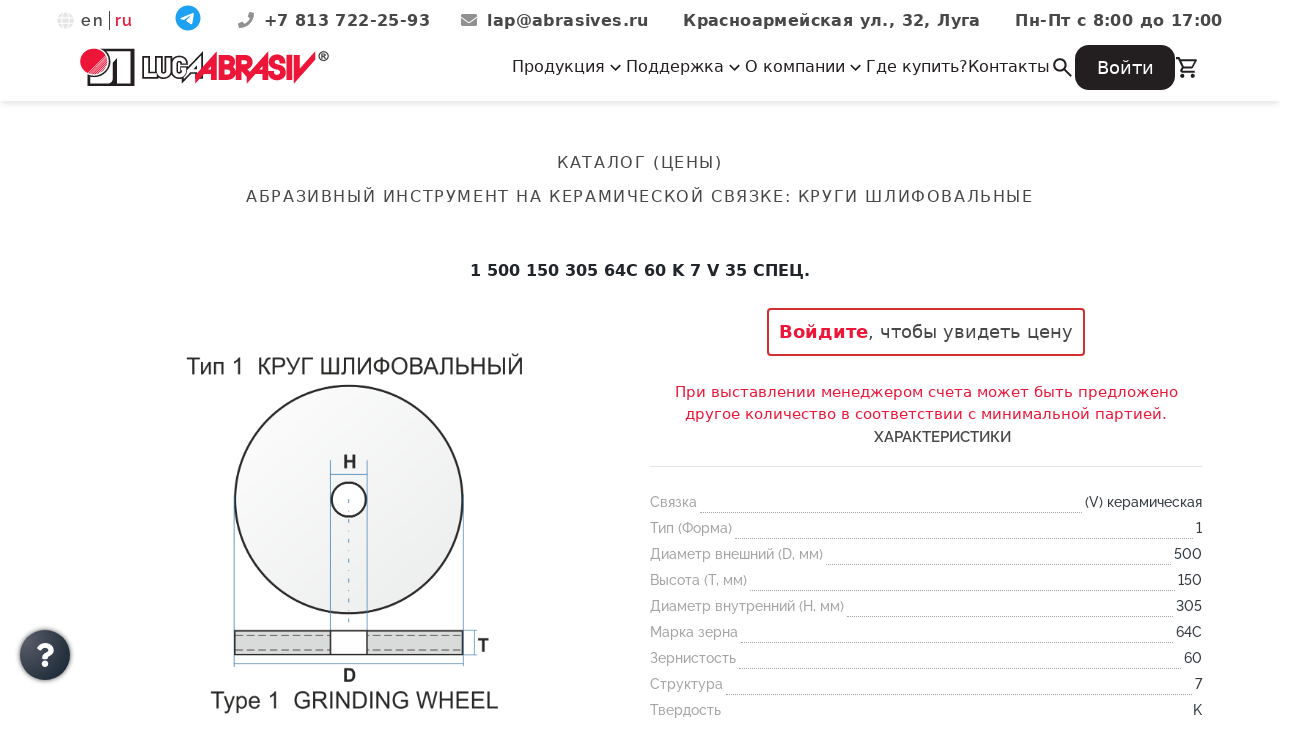

--- FILE ---
content_type: text/html; charset=UTF-8
request_url: https://www.abrasives.ru/catalog/cer_krugshlif/4603347125977/
body_size: 32699
content:
 <!-- Новый шаблон -->
<!DOCTYPE html>
<html>

<head>

<!-- Yandex.Metrika counter -->
<script >
   (function(m,e,t,r,i,k,a){m[i]=m[i]||function(){(m[i].a=m[i].a||[]).push(arguments)};
   m[i].l=1*new Date();
   for (var j = 0; j < document.scripts.length; j++) {if (document.scripts[j].src === r) { return; }}
   k=e.createElement(t),a=e.getElementsByTagName(t)[0],k.async=1,k.src=r,a.parentNode.insertBefore(k,a)})
   (window, document, "script", "https://mc.yandex.ru/metrika/tag.js", "ym");

   ym(92252532, "init", {
        clickmap:true,
        trackLinks:true,
        accurateTrackBounce:true,
        ecommerce:"dataLayer"
   });
</script>
<noscript><div><img src="https://mc.yandex.ru/watch/92252532" style="position:absolute; left:-9999px;" alt="" /></div></noscript>
<!-- /Yandex.Metrika counter -->

	 

	<meta charset="utf-8">

	<title>Каталог | Лужский абразивный завод</title>
	<meta name="description" content="Лужский абразивный завод | Купить абразивный инструмент от производителя">

	<meta name="viewport" content="width=device-width, initial-scale=1.0, minimum-scale=1.0, maximum-scale=1.0, user-scalable=no">


	<link rel="icon" href="/local/templates/2022/favicon.ico" />
	<link rel="shortcut icon" title="LugaAbrasiv icon" type="image/x-icon" href="/local/templates/2022/favicon.ico" />

		<!-- <script src="https://kit.fontawesome.com/d6bcdde410.js" crossorigin="anonymous"></script> -->
	<!-- <script src="https://kit.fontawesome.com/93f5543a00.js" crossorigin="anonymous"></script> -->

	<meta http-equiv="Content-Type" content="text/html; charset=UTF-8" />
<meta name="robots" content="index, follow" />
<meta name="keywords" content="абразивный инструмент бакелитовая связка, круги шлифовальные бакелит, круги отрезные бакелит, сегменты шлифовальные бакелит, бруски шлифовальные бакелит, купить абразивы на бакелите, бакелитовая связка характеристики, производители абразивов, абразивный инструмент гибкая основа, лепестковые круги торцевые, фибровые шлифовальные диски, абразивные рулоны, купить гибкие абразивы, шлифовальные материалы на гибкой основе, фибровые диски для металла, абразивные ленты, клт, клт-1, клт-2, абразивный инструмент керамическая связка, круги шлифовальные керамика, сегменты шлифовальные керамические, бруски шлифовальные керамика, головки шлифовальные керамические, купить абразивы на керамике, керамическая связка характеристики, абразивы для металлообработки, шлифовальные инструменты керамика" />
<meta name="description" content="ОАО &amp;quot;Лужский абразивный завод&amp;quot; - современное многопрофильное предприятие, расположенное в городе Луга Ленинградской области, является одним из крупнейших в мире производителем абразивного инструмента. Завод производит тигли графитосодержащие и шамотные, широкий ассортимент абразивного инструмента (отрезные круги, шлифовальные круги, полировальные круги, зачистные круги, лепестковые круги, сегменты и бруски шлифовальные, листы и рулоны из шлифшкурки) для обработки широкого круга материалов и для различного оборудования." />
<link rel="canonical" href="https://www.abrasives.ru/catalog/cer_krugshlif/4603347125977/" />
<link href="/bitrix/js/ui/design-tokens/dist/ui.design-tokens.min.css?171706744023463" type="text/css"  rel="stylesheet" />
<link href="/bitrix/js/ui/fonts/opensans/ui.font.opensans.min.css?16969458672320" type="text/css"  rel="stylesheet" />
<link href="/bitrix/js/main/popup/dist/main.popup.bundle.min.css?174158961626589" type="text/css"  rel="stylesheet" />
<link href="/bitrix/js/ui/fonts/ruble/ui.font.ruble.min.css?16969458671561" type="text/css"  rel="stylesheet" />
<link href="/bitrix/cache/css/s1/2022/page_e4cfe19f59ca3af9de1583e8a97c5ab7/page_e4cfe19f59ca3af9de1583e8a97c5ab7_v1.css?175465704428251" type="text/css"  rel="stylesheet" />
<link href="/bitrix/cache/css/s1/2022/template_51f8acb7ebf091899e090596c54d1620/template_51f8acb7ebf091899e090596c54d1620_v1.css?1765865526322285" type="text/css"  data-template-style="true" rel="stylesheet" />
<script>if(!window.BX)window.BX={};if(!window.BX.message)window.BX.message=function(mess){if(typeof mess==='object'){for(let i in mess) {BX.message[i]=mess[i];} return true;}};</script>
<script>(window.BX||top.BX).message({"JS_CORE_LOADING":"Загрузка...","JS_CORE_NO_DATA":"- Нет данных -","JS_CORE_WINDOW_CLOSE":"Закрыть","JS_CORE_WINDOW_EXPAND":"Развернуть","JS_CORE_WINDOW_NARROW":"Свернуть в окно","JS_CORE_WINDOW_SAVE":"Сохранить","JS_CORE_WINDOW_CANCEL":"Отменить","JS_CORE_WINDOW_CONTINUE":"Продолжить","JS_CORE_H":"ч","JS_CORE_M":"м","JS_CORE_S":"с","JSADM_AI_HIDE_EXTRA":"Скрыть лишние","JSADM_AI_ALL_NOTIF":"Показать все","JSADM_AUTH_REQ":"Требуется авторизация!","JS_CORE_WINDOW_AUTH":"Войти","JS_CORE_IMAGE_FULL":"Полный размер"});</script>

<script src="/bitrix/js/main/core/core.min.js?1744781451225353"></script>

<script>BX.Runtime.registerExtension({"name":"main.core","namespace":"BX","loaded":true});</script>
<script>BX.setJSList(["\/bitrix\/js\/main\/core\/core_ajax.js","\/bitrix\/js\/main\/core\/core_promise.js","\/bitrix\/js\/main\/polyfill\/promise\/js\/promise.js","\/bitrix\/js\/main\/loadext\/loadext.js","\/bitrix\/js\/main\/loadext\/extension.js","\/bitrix\/js\/main\/polyfill\/promise\/js\/promise.js","\/bitrix\/js\/main\/polyfill\/find\/js\/find.js","\/bitrix\/js\/main\/polyfill\/includes\/js\/includes.js","\/bitrix\/js\/main\/polyfill\/matches\/js\/matches.js","\/bitrix\/js\/ui\/polyfill\/closest\/js\/closest.js","\/bitrix\/js\/main\/polyfill\/fill\/main.polyfill.fill.js","\/bitrix\/js\/main\/polyfill\/find\/js\/find.js","\/bitrix\/js\/main\/polyfill\/matches\/js\/matches.js","\/bitrix\/js\/main\/polyfill\/core\/dist\/polyfill.bundle.js","\/bitrix\/js\/main\/core\/core.js","\/bitrix\/js\/main\/polyfill\/intersectionobserver\/js\/intersectionobserver.js","\/bitrix\/js\/main\/lazyload\/dist\/lazyload.bundle.js","\/bitrix\/js\/main\/polyfill\/core\/dist\/polyfill.bundle.js","\/bitrix\/js\/main\/parambag\/dist\/parambag.bundle.js"]);
</script>
<script>BX.Runtime.registerExtension({"name":"ui.dexie","namespace":"BX.Dexie3","loaded":true});</script>
<script>BX.Runtime.registerExtension({"name":"ls","namespace":"window","loaded":true});</script>
<script>BX.Runtime.registerExtension({"name":"fx","namespace":"window","loaded":true});</script>
<script>BX.Runtime.registerExtension({"name":"fc","namespace":"window","loaded":true});</script>
<script>BX.Runtime.registerExtension({"name":"pull.protobuf","namespace":"BX","loaded":true});</script>
<script>BX.Runtime.registerExtension({"name":"rest.client","namespace":"window","loaded":true});</script>
<script>(window.BX||top.BX).message({"pull_server_enabled":"N","pull_config_timestamp":0,"shared_worker_allowed":"Y","pull_guest_mode":"N","pull_guest_user_id":0,"pull_worker_mtime":1744781487});(window.BX||top.BX).message({"PULL_OLD_REVISION":"Для продолжения корректной работы с сайтом необходимо перезагрузить страницу."});</script>
<script>BX.Runtime.registerExtension({"name":"pull.client","namespace":"BX","loaded":true});</script>
<script>BX.Runtime.registerExtension({"name":"pull","namespace":"window","loaded":true});</script>
<script>BX.Runtime.registerExtension({"name":"ui.design-tokens","namespace":"window","loaded":true});</script>
<script>BX.Runtime.registerExtension({"name":"ui.fonts.opensans","namespace":"window","loaded":true});</script>
<script>BX.Runtime.registerExtension({"name":"main.popup","namespace":"BX.Main","loaded":true});</script>
<script>BX.Runtime.registerExtension({"name":"popup","namespace":"window","loaded":true});</script>
<script>BX.Runtime.registerExtension({"name":"ui.fonts.ruble","namespace":"window","loaded":true});</script>
<script type="extension/settings" data-extension="currency.currency-core">{"region":"ru"}</script>
<script>BX.Runtime.registerExtension({"name":"currency.currency-core","namespace":"BX.Currency","loaded":true});</script>
<script>BX.Runtime.registerExtension({"name":"currency","namespace":"window","loaded":true});</script>
<script>(window.BX||top.BX).message({"LANGUAGE_ID":"ru","FORMAT_DATE":"DD.MM.YYYY","FORMAT_DATETIME":"DD.MM.YYYY HH:MI:SS","COOKIE_PREFIX":"BITRIX_SM","SERVER_TZ_OFFSET":"10800","UTF_MODE":"Y","SITE_ID":"s1","SITE_DIR":"\/","USER_ID":"","SERVER_TIME":1766658548,"USER_TZ_OFFSET":0,"USER_TZ_AUTO":"Y","bitrix_sessid":"2c0211f1f08816fbeefaaf1ee887c41c"});</script>


<script  src="/bitrix/cache/js/s1/2022/kernel_main/kernel_main_v1.js?1754823168210569"></script>
<script src="/bitrix/js/ui/dexie/dist/dexie3.bundle.min.js?171255650088274"></script>
<script src="/bitrix/js/main/core/core_ls.min.js?17415896162683"></script>
<script src="/bitrix/js/main/core/core_frame_cache.min.js?174158961611132"></script>
<script src="/bitrix/js/pull/protobuf/protobuf.min.js?169694584776433"></script>
<script src="/bitrix/js/pull/protobuf/model.min.js?169694584714190"></script>
<script src="/bitrix/js/rest/client/rest.client.min.js?16969458479240"></script>
<script src="/bitrix/js/pull/client/pull.client.min.js?174643215849849"></script>
<script src="/bitrix/js/main/popup/dist/main.popup.bundle.min.js?174158961665924"></script>
<script src="/bitrix/js/currency/currency-core/dist/currency-core.bundle.min.js?17177432714569"></script>
<script src="/bitrix/js/currency/core_currency.min.js?1717743271835"></script>
<script src="/bitrix/js/yandex.metrika/script.js?17125558436603"></script>
<script>BX.setJSList(["\/bitrix\/js\/main\/core\/core_fx.js","\/bitrix\/js\/main\/session.js","\/bitrix\/js\/main\/pageobject\/pageobject.js","\/bitrix\/js\/main\/core\/core_window.js","\/bitrix\/js\/main\/date\/main.date.js","\/bitrix\/js\/main\/core\/core_date.js","\/bitrix\/js\/main\/utils.js","\/bitrix\/js\/main\/dd.js","\/bitrix\/js\/main\/core\/core_uf.js","\/bitrix\/js\/main\/core\/core_dd.js","\/bitrix\/js\/main\/core\/core_tooltip.js","\/local\/templates\/2022\/components\/bitrix\/catalog\/new_catalog\/script.js","\/local\/templates\/2022\/components\/bitrix\/catalog.element\/bootstrap_v4\/script.js","\/bitrix\/components\/bitrix\/sale.prediction.product.detail\/templates\/.default\/script.js","\/local\/templates\/2022\/libs\/swiper\/swiper-bundle.min.js","\/local\/templates\/2022\/libs\/jquery\/jquery-3.6.0.min.js","\/local\/templates\/2022\/libs\/slick\/slick.min.js","\/local\/templates\/2022\/libs\/fancybox\/fancybox.umd.js","\/local\/templates\/2022\/js\/common.js","\/local\/templates\/2022\/js\/header.js","\/local\/templates\/2022\/libs\/magnific\/jquery.magnific-popup_all.min.js","\/local\/templates\/2022\/components\/bitrix\/sale.basket.basket\/headernew\/js\/mustache.js","\/local\/templates\/2022\/components\/bitrix\/sale.basket.basket\/headernew\/js\/action-pool.js","\/local\/templates\/2022\/components\/bitrix\/sale.basket.basket\/headernew\/js\/filter.js","\/local\/templates\/2022\/components\/bitrix\/sale.basket.basket\/headernew\/js\/component.js"]);</script>
<script>BX.setCSSList(["\/local\/templates\/2022\/components\/bitrix\/catalog\/new_catalog\/style.css","\/local\/templates\/2022\/components\/bitrix\/catalog.element\/bootstrap_v4\/style.css","\/bitrix\/components\/bitrix\/sale.prediction.product.detail\/templates\/.default\/style.css","\/local\/templates\/2022\/css\/main.css","\/local\/templates\/2022\/css\/media.css","\/local\/templates\/2022\/css\/header.css","\/local\/templates\/2022\/css\/popup.css","\/local\/templates\/2022\/css\/faq.css","\/local\/templates\/2022\/libs\/bootstrap\/css\/bootstrap-reboot.min.css","\/local\/templates\/2022\/libs\/bootstrap\/css\/bootstrap-grid.min.css","\/local\/templates\/2022\/libs\/swiper\/swiper-bundle.min.css","\/local\/templates\/2022\/libs\/slick\/slick.css","\/local\/templates\/2022\/libs\/slick\/slick-theme.css","\/local\/templates\/2022\/libs\/fancybox\/fancybox.css","\/local\/templates\/2022\/libs\/magnific\/magnific-popup.css","\/local\/templates\/2022\/components\/bitrix\/sale.basket.basket\/headernew\/style.css"]);</script>
<script type='text/javascript'>window['recaptchaFreeOptions']={'size':'normal','theme':'light','badge':'bottomright','version':'','action':'','lang':'ru','key':'6Lc-_7IUAAAAAFN97aHe285uDxioMaGRRUZuPYPb'};</script>
<script>"use strict";!function(r,c){var l=l||{};l.form_submit;var i=r.recaptchaFreeOptions;l.loadApi=function(){if(!c.getElementById("recaptchaApi")){var e=c.createElement("script");e.async=!0,e.id="recaptchaApi",e.src="//www.google.com/recaptcha/api.js?onload=RecaptchafreeLoaded&render=explicit&hl="+i.lang,e.onerror=function(){console.error('Failed to load "www.google.com/recaptcha/api.js"')},c.getElementsByTagName("head")[0].appendChild(e)}return!0},l.loaded=function(){if(l.renderById=l.renderByIdAfterLoad,l.renderAll(),"invisible"===i.size){c.addEventListener("submit",function(e){if(e.target&&"FORM"===e.target.tagName){var t=e.target.querySelector("div.g-recaptcha").getAttribute("data-widget");grecaptcha.execute(t),l.form_submit=e.target,e.preventDefault()}},!1);for(var e=c.querySelectorAll(".grecaptcha-badge"),t=1;t<e.length;t++)e[t].style.display="none"}r.jQuery&&jQuery(c).ajaxComplete(function(){l.reset()}),void 0!==r.BX.addCustomEvent&&r.BX.addCustomEvent("onAjaxSuccess",function(){l.reset()})},l.renderAll=function(){for(var e=c.querySelectorAll("div.g-recaptcha"),t=0;t<e.length;t++)e[t].hasAttribute("data-widget")||l.renderById(e[t].getAttribute("id"))},l.renderByIdAfterLoad=function(e){var t=c.getElementById(e),a=grecaptcha.render(t,{sitekey:t.hasAttribute("data-sitekey")?t.getAttribute("data-sitekey"):i.key,theme:t.hasAttribute("data-theme")?t.getAttribute("data-theme"):i.theme,size:t.hasAttribute("data-size")?t.getAttribute("data-size"):i.size,callback:t.hasAttribute("data-callback")?t.getAttribute("data-callback"):i.callback,badge:t.hasAttribute("data-badge")?t.getAttribute("data-badge"):i.badge});t.setAttribute("data-widget",a)},l.reset=function(){l.renderAll();for(var e=c.querySelectorAll("div.g-recaptcha[data-widget]"),t=0;t<e.length;t++){var a=e[t].getAttribute("data-widget");r.grecaptcha&&grecaptcha.reset(a)}},l.submitForm=function(e){if(void 0!==l.form_submit){var t=c.createElement("INPUT");t.setAttribute("type","hidden"),t.name="g-recaptcha-response",t.value=e,l.form_submit.appendChild(t);for(var a=l.form_submit.elements,r=0;r<a.length;r++)if("submit"===a[r].getAttribute("type")){var i=c.createElement("INPUT");i.setAttribute("type","hidden"),i.name=a[r].name,i.value=a[r].value,l.form_submit.appendChild(i)}c.createElement("form").submit.call(l.form_submit)}},l.throttle=function(a,r,i){var n,d,c,l=null,o=0;i=i||{};function u(){o=!1===i.leading?0:(new Date).getTime(),l=null,c=a.apply(n,d),l||(n=d=null)}return function(){var e=(new Date).getTime();o||!1!==i.leading||(o=e);var t=r-(e-o);return n=this,d=arguments,t<=0||r<t?(l&&(clearTimeout(l),l=null),o=e,c=a.apply(n,d),l||(n=d=null)):l||!1===i.trailing||(l=setTimeout(u,t)),c}},l.replaceCaptchaBx=function(){var e=c.body.querySelectorAll("form img");l.renderAll();for(var t=0;t<e.length;t++){var a=e[t];if(/\/bitrix\/tools\/captcha\.php\?(captcha_code|captcha_sid)=[0-9a-z]+/i.test(a.src)&&(a.src="[data-uri]",a.removeAttribute("width"),a.removeAttribute("height"),a.style.display="none",!a.parentNode.querySelector(".g-recaptcha"))){var r="d_recaptcha_"+Math.floor(16777215*Math.random()).toString(16),i=c.createElement("div");i.id=r,i.className="g-recaptcha",a.parentNode.appendChild(i),l.renderById(r)}}var n=c.querySelectorAll('form input[name="captcha_word"]');for(t=0;t<n.length;t++){var d=n[t];"none"!==d.style.display&&(d.style.display="none"),d.value=""}},l.init=function(){l.renderById=l.loadApi,c.addEventListener("DOMContentLoaded",function(){l.renderAll(),l.replaceCaptchaBx();var t=l.throttle(l.replaceCaptchaBx,200),e=r.MutationObserver||r.WebKitMutationObserver||r.MozMutationObserver;e?new e(function(e){e.forEach(function(e){"childList"===e.type&&0<e.addedNodes.length&&"IFRAME"!==e.addedNodes[0].tagName&&t()})}).observe(c.body,{attributes:!1,characterData:!1,childList:!0,subtree:!0,attributeOldValue:!1,characterDataOldValue:!1}):c.addEventListener("DOMNodeInserted",function(e){t()})})},l.init(),r.Recaptchafree=l,r.RecaptchafreeLoaded=l.loaded,r.RecaptchafreeSubmitForm=l.submitForm}(window,document);</script>
            <script>
                window.dataLayerName = 'dataLayer';
                var dataLayerName = window.dataLayerName;
            </script>
            <!-- Yandex.Metrika counter -->
            <script>
                (function (m, e, t, r, i, k, a) {
                    m[i] = m[i] || function () {
                        (m[i].a = m[i].a || []).push(arguments)
                    };
                    m[i].l = 1 * new Date();
                    k = e.createElement(t), a = e.getElementsByTagName(t)[0], k.async = 1, k.src = r, a.parentNode.insertBefore(k, a)
                })
                (window, document, "script", "https://mc.yandex.ru/metrika/tag.js", "ym");

                ym("92252532", "init", {
                    clickmap: true,
                    trackLinks: true,
                    accurateTrackBounce: true,
                    webvisor: true,
                    ecommerce: dataLayerName,
                    params: {
                        __ym: {
                            "ymCmsPlugin": {
                                "cms": "1c-bitrix",
                                "cmsVersion": "25.100",
                                "pluginVersion": "1.0.8",
                                'ymCmsRip': 1376561544                            }
                        }
                    }
                });

                document.addEventListener("DOMContentLoaded", function() {
                                    });

            </script>
            <!-- /Yandex.Metrika counter -->
                    <script>
            window.counters = ["92252532"];
        </script>
        
<link href="https://www.abrasives.ru/catalog/cer_krugshlif/4603347125977/" rel="canonical" />
<script>window[window.dataLayerName] = window[window.dataLayerName] || [];</script>



<script  src="/bitrix/cache/js/s1/2022/template_181c9ab29acf5124d3307496c75d77d2/template_181c9ab29acf5124d3307496c75d77d2_v1.js?1754656989490236"></script>
<script  src="/bitrix/cache/js/s1/2022/page_ca2fb5c869db04f80a068317e582c004/page_ca2fb5c869db04f80a068317e582c004_v1.js?175465704494768"></script>
<script>var _ba = _ba || []; _ba.push(["aid", "7f32db37f8a476b4501a6ad2b8805c3c"]); _ba.push(["host", "www.abrasives.ru"]); (function() {var ba = document.createElement("script"); ba.type = "text/javascript"; ba.async = true;ba.src = (document.location.protocol == "https:" ? "https://" : "http://") + "bitrix.info/ba.js";var s = document.getElementsByTagName("script")[0];s.parentNode.insertBefore(ba, s);})();</script>



</head>

<body>
	
<!-- preloader -->
<div class="preloader">
		<div class="preloader__row">
			<div class="preloader__item"></div>
		</div>
	</div>

	<script>
		window.onload = function () {
			document.body.classList.add('loaded_hiding');
			window.setTimeout(function () {
				document.body.classList.add('loaded');
				document.body.classList.remove('loaded_hiding');
			}, 100);
		}
	</script>
<!-- preloader end-->

<!-- auto scroll -->
<div id="jsScroll" class="scroll" onclick="scrollToTop();">
  <!-- <i class="fa fa-angle-up"></i> -->
	<svg xmlns="http://www.w3.org/2000/svg"  width="50px" height="50px" viewBox="0 0 24 24"><path fill="white" d="m17 13.41l-4.29-4.24a1 1 0 0 0-1.42 0l-4.24 4.24a1 1 0 0 0 0 1.42a1 1 0 0 0 1.41 0L12 11.29l3.54 3.54a1 1 0 0 0 .7.29a1 1 0 0 0 .71-.29a1 1 0 0 0 .05-1.42"/></svg>
</div>
<script>
	window.addEventListener('scroll', e => {
  var el = document.getElementById('jsScroll');
  if(window.scrollY > 200) {
    el.classList.add('visible');
  } else {
    el.classList.remove('visible');
  }
});

function scrollToTop() {
  window.scrollTo({
    top: 0,
    behavior: 'smooth'
  });
}
</script>
<!-- auto scroll end-->

	<button class="nau_show_popup blue_btn" rel="nau_popup1">
		<!-- <i class="fa-sharp fa-solid fa-question"></i> -->
		<img src="/local/templates/2022/images/icons/question-solid.svg" alt="">
	</button>

  <div id="test-popup" class="white-popup mfp-hide">
	<div id="comp_9512b10787a054f8aecc58048a46f754"><!--'start_frame_cache_fW13iv'-->
<form name="SIMPLE_FORM_1" action="/catalog/cer_krugshlif/4603347125977/" method="POST" enctype="multipart/form-data"><input type="hidden" name="bxajaxid" id="bxajaxid_9512b10787a054f8aecc58048a46f754_8BACKi" value="9512b10787a054f8aecc58048a46f754" /><input type="hidden" name="AJAX_CALL" value="Y" /><script>
function _processform_8BACKi(){
	if (BX('bxajaxid_9512b10787a054f8aecc58048a46f754_8BACKi'))
	{
		var obForm = BX('bxajaxid_9512b10787a054f8aecc58048a46f754_8BACKi').form;
		BX.bind(obForm, 'submit', function() {BX.ajax.submitComponentForm(this, 'comp_9512b10787a054f8aecc58048a46f754', true)});
	}
	BX.removeCustomEvent('onAjaxSuccess', _processform_8BACKi);
}
if (BX('bxajaxid_9512b10787a054f8aecc58048a46f754_8BACKi'))
	_processform_8BACKi();
else
	BX.addCustomEvent('onAjaxSuccess', _processform_8BACKi);
</script><input type="hidden" name="sessid" id="sessid" value="2c0211f1f08816fbeefaaf1ee887c41c" /><input type="hidden" name="WEB_FORM_ID" value="1" /><input type="hidden" name="lang" value="ru" /> 
<div></div>
 
<div style="text-align: left;"></div>
 
<div style="text-align: left;"><span class="Введите ваше Ф.И.О.*">Введите ваше Ф.И.О.<span style='color:red'><span class='form-required starrequired'>*</span></span></span></div>
 
<div style="text-align: left;"></div>
 
<div style="text-align: left;"> <input type="text"  class="inputtext"  name="form_text_2" value=""> </div>
 
<div style="text-align: left;"><span class="Название вашей компании">Название вашей компании</span></div>
 
<div style="text-align: left;"><input type="text"  class="inputtext"  name="form_text_3" value=""></div>
 
<div style="text-align: left;"><span class="Ваш E-mail">Ваш E-mail<span style='color:red'><span class='form-required starrequired'>*</span></span></span></div>
 
<div style="text-align: left;"><input type="text"  class="inputtext"  name="form_email_15" value="" size="20" /></div>
 
<div style="text-align: left;"></div>
 
<div style="text-align: left;"> </div>
 
<div style="text-align: left;"><span class="Выбери вид продукции">Выбери вид продукции<span style='color:red'><span class='form-required starrequired'>*</span></span></span></div>
 
<div style="text-align: left;"><select SELECTED name="form_dropdown_vyberi_vid" id="form_dropdown_vyberi_vid"><option selected value="5"> Абразивы на бакелитовой связке</option><option value="9">Абразивы на керамической связке</option><option value="10">Абразивы на гибкой основе</option><option value="11">Огнеупорная продукция</option></select></div>
 
<div style="text-align: left;"></div>
 
<div style="text-align: left;"> <span class="Выберете категорию вопроса">Выберете категорию вопроса<span style='color:red'><span class='form-required starrequired'>*</span></span></span></div>
 
<div style="text-align: left;"><select  class="inputselect"  name="form_dropdown_vyberi_cat" id="form_dropdown_vyberi_cat"><option value="6"> Цены</option><option value="12">Качество</option><option value="13">Подбор инструмента</option><option selected value="14">Приобретение продукции</option></select></div>
 
<div style="text-align: left;"></div>
 
<div style="text-align: left;"></div>
 
<div style="text-align: left;"><span class="Напишите сюда ваш вопрос">Напишите сюда ваш вопрос</span></div>
 
<div style="text-align: left;"><textarea name="form_textarea_1" class="inputtextarea" ></textarea></div>
 
<div id="hid_em" style="text-align: left;"><input type="hidden"  name="form_hidden_7" value="sale" /></div>
 
<div style="text-align: left;"> </div>
 
<div style="text-align: left;"></div>
 
<div></div>
 <input type="checkbox"  id="form_checkbox_obrabotka_8" name="form_checkbox_obrabotka[]" value="8"><label for="form_checkbox_obrabotka_8"><span class="">&nbsp; </span></label><span class="Я даю согласие на обработку персональных данных"><a target="_blank" href="/soglasie-na-obrabotku-personalnykh-dannykh.php">Согласие на обработку персональных данных</a><span style='color:red'><span class='form-required starrequired'>*</span></span></span> 
<div> 
  <div style="text-align: left;"> 
    <br />
   </div>
  
  <div style="text-align: center;"></div>
 
<!--<div style="text-align: center;"><a id="bxid_704224" href="javascript:Recaptchafree.render();" ></a> <img id="bxid_311270" src="/bitrix/images/form/visual/form_api_showcaptcha.gif" border="0"  /> <img id="bxid_266933" src="/bitrix/images/fileman/htmledit2/php.gif" border="0"  /> </div>-->
 
  <br />
 
  <div style="text-align: left;">
    <br />
  </div>
 <input type="hidden" name="captcha_sid" value="011c3e2bca9e7299e8d8f66be809ef70" /><img style="display:none" src="[data-uri]" data-width="180" data-height="40" /><div id="recaptcha_1605" class="g-recaptcha" data-theme="light" data-sitekey="6Lc-_7IUAAAAAFN97aHe285uDxioMaGRRUZuPYPb" data-size="normal"  data-badge="bottomright" data-callback="RecaptchafreeSubmitForm"></div><input type="text" style="display:none" name="captcha_word" size="30" maxlength="50" value="" data-class="inputtext" /> 
  <br />
 
  <div style="text-align: center;"><input  type="submit" name="web_form_submit" value="Отправить вопрос" /></div>
 
  <div></div>
 </div>
 </form><!--'end_frame_cache_fW13iv'--></div></div>
	<script>
$(function() {
	// From an element with ID #popup
	$('.nau_show_popup').magnificPopup({
	  items: {
		  src: '#test-popup',
		  type: 'inline'
	  }
	});
});
</script>
<script>
$(function() {

    $('#form_dropdown_vyberi_cat').change(function(){
		var v = $('#form_dropdown_vyberi_cat').val();
		var e = $('input[name=form_hidden_7]');
		switch(v){
			case '6':
			e.val('vng');
			break;
			case '12':
			e.val('lovl');
			break;
			case '13':
			e.val('vea');
			break;
			case '14':
			e.val('nnv');
			break;
			default:
			e.val('vng');
			break;
		}		
	});
});
</script>

<!-- PanelAdminBirix -->
<div id="panel"></div>

<!-- Header start -->
	<header class="header-menu" id="header-menu">

	<div class="top-header">

			<div class="item_lang">
				<!-- en/ru -->
					<!-- <i class="fa-solid fa-globe"></i> -->
					<img src="/local/templates/2022/images/icons/globe-solid.svg" alt="">
					<a href="/en" class="language_link">en</a> 
						<span class="language_line"></span>	
						<span class="language_link">ru</span> 
			</div>

			<div class="media-icons">
				<a target="_blank" href="https://t.me/Luga_Abrasive"><div class="telegram"></div></a>
			</div>

		<div class="item_contact">
				<!-- <i class="fa-solid fa-phone"></i> -->
				<img src="/local/templates/2022/images/icons/phone-solid.svg" alt="">
				<span class="header-contacts_item"><span class="header-contacts">
					<a href="tel:+78137222593">
					+7 813 722-25-93
					</a>
				</span></span>		
				<!-- <i class="fa-solid fa-envelope"></i> -->
				<img src="/local/templates/2022/images/icons/envelope-solid.svg" alt="">
				<span class="header-contacts">
					<a href="mailto:lap@abrasives.ru">
					lap@abrasives.ru
				</a>
				</span>
			</div>

			<div class="item_contact">
				<span class="map-contacts" >
					<a target="_blank" href="https://yandex.ru/maps/10876/luga/?ll=29.848587%2C58.745825&mode=poi&poi%5Bpoint%5D=29.845504%2C58.745014&poi%5Buri%5D=ymapsbm1%3A%2F%2Forg%3Foid%3D1193421707&source=constructorLink&um=constructor%3A9124b63a22b9f5f780c0bbfe02c51523c8acd89a05fa570247ddf764d2dd6b5a&z=16">
						Красноармейская ул., 32, Луга
					</a>
				</span>
			</div>

		 <div class="item_contact">
			 <span class="time-contact">Пн-Пт с 8:00 до 17:00</span>	
			</div>

	</div>

		<nav class="navbar container">
			<div class="navbar-inner">
				<a href="/" class="logo"></a>
				<div class="burger" id="burger">
					<span class="burger-line"></span>
					<span class="burger-line"></span>
					<span class="burger-line"></span>
				</div>
			</div>
			<div class="navbar-block" id="menu">
				<ul class="menu">
					<li class="menu-item dropdown">
						<span class="dropdown-toggle menu-link">
							Продукция 
							<svg xmlns="http://www.w3.org/2000/svg" width="1.05em" height="1.05em" viewBox="0 0 24 24"><path fill="currentColor" d="M7.41 8.58L12 13.17l4.59-4.59L18 10l-6 6l-6-6z"/></svg>
						</span>
						<div class="dropdown-content">
							<div class="dropdown-column">
								<div class="dropdown-group">
									<div class="dropdown-title">
										<span class="dropdown-icon">
											<i class="clarity--dot-circle-line"></i>
										</span>
										<a href="/catalog/bakelit/" class="dropdown-link-title">Абразивы на <br>бакелитовой связке</a>
									</div>
									<ul class="dropdown-items">
										<li>
											<a href="/support/download/reclama/Bakelit_2024_rus.pdf?172915788012871675" style="text-wrap: nowrap; font-weight: 700; display: inline-flex; align-items: center; gap: 3px;" class="dropdown-link" target="_blank" alt="скачать"> <div>Скачать каталог</div> <i class="round-download"></i></a>
										</li>
										<li><a href="/catalog/bakelit/bak_krugshlif/" class="dropdown-link">Круги шлифовальные</a></li>
										<li><a href="/catalog/bakelit/bak_krugotrez/" class="dropdown-link">Круги отрезные</a></li>
										<li><a href="/catalog/bakelit/bak_segment/" class="dropdown-link">Сегменты шлифовальные</a></li>
										<li><a href="/catalog/bakelit/bak_brusok/" class="dropdown-link">Бруски шлифовальные</a></li>
									</ul>
								</div>
								<div class="dropdown-group">
									<div class="dropdown-title">
										<span class="dropdown-icon"><i class="basil--hotspot-outline"></i></span>
										<a href="/catalog/ceramic/" class="dropdown-link-title">Абразивы на <br>керамической связке</a>
									</div>
									<ul class="dropdown-items">
										<li>
											<a href="/support/download/reclama/Keramika_2023.pdf?169694613613202514" style="text-wrap: nowrap; font-weight: 700; display: inline-flex; align-items: center; gap: 3px;" class="dropdown-link" target="_blank" alt="скачать"> <div>Скачать каталог</div> <i class="round-download"></i></a>
										</li>
										<li><a href="/catalog/ceramic/cer_krugshlif/" class="dropdown-link">Круги шлифовальные</a></li>
										<li><a href="/catalog/ceramic/cer_segment/" class="dropdown-link">Сегменты шлифовальные</a></li>
										<li><a href="/catalog/ceramic/cer_brusok/" class="dropdown-link">Бруски шлифовальные</a></li>
										<li><a href="/catalog/ceramic/cer_golovki/" class="dropdown-link">Головки шлифовальные</a></li>
									</ul>
								</div>
								<div class="dropdown-group">
									<div class="dropdown-title">
										<span class="dropdown-icon"><i class="fluent-emoji-high-contrast--red-circle"></i></span>
										<a  href="/catalog/gibkie/" class="dropdown-link-title">Абразивы на <br>гибкой основе</a>
									</div>
									<ul class="dropdown-items">
										<li>
											<a href="/support/download/reclama/KLT_2023_rus.pdf?16969461355237478" style="text-wrap: nowrap; font-weight: 700; display: inline-flex; align-items: center; gap: 3px;" class="dropdown-link" target="_blank" alt="скачать"> <div>Скачать каталог</div> <i class="round-download"></i></a>
										</li>
										<li><a href="/catalog/gibkie/klt/" class="dropdown-link">Круги лепестковые торцевые</a></li>
										<li><a href="/catalog/gibkie/fib/" class="dropdown-link">Фибровые диски</a></li>
										<li><a href="/catalog/gibkie/rulon/" class="dropdown-link">Рулоны</a></li>
										<br>
										<li> <div class="dropdown-title_sm"><span class="dropdown-icon"><i class="entypo--new"></i></span> <a class= "dropdown-link-title" href="/catalog/gibkie/koral/" class="dropdown-link">Коралловые<br>круги</a> </div></li>
										<br>
									</ul>
								</div>
								<div class="dropdown-group">
									<div class="dropdown-title">
										<span class="dropdown-icon"><i class="mdi--fire-circle"></i></span>
										<a href="/catalog/tigli/" class="dropdown-link-title">Огнеупорные <br>изделия</a>
									</div>
									<ul class="dropdown-items">
										<li>
											<a href="/support/download/reclama/Tigli_2024_rus.pdf?17092865985217280" style="text-wrap: nowrap; font-weight: 700; display: inline-flex; align-items: center; gap: 3px;" class="dropdown-link" target="_blank" alt="скачать"> <div>Скачать каталог</div> <i class="round-download"></i></a>
										</li>
										<li><a href="/catalog/tigli/tigel/" class="dropdown-link">Тигель</a></li>
										<li><a href="/catalog/tigli/mufel/" class="dropdown-link">Муфель</a></li>
										<li><a href="/catalog/tigli/cherpak/" class="dropdown-link">Черпак</a></li>
										<li><a href="/catalog/tigli/sherber/" class="dropdown-link">Шербер</a></li>
										<li><a href="/catalog/tigli/trubka/" class="dropdown-link">Трубка</a></li>
										<li><a href="/catalog/tigli/sterzhen/" class="dropdown-link">Стержень</a></li>
										<li><a href="/catalog/tigli/probka/" class="dropdown-link">Пробка</a></li>
										<li><a href="/catalog/tigli/podstavka/" class="dropdown-link">Подставка</a></li>
										<li><a href="/catalog/tigli/lodochka/" class="dropdown-link">Лодочка</a></li>
										<li><a href="/catalog/tigli/kontakt/" class="dropdown-link">Контакт</a></li>
										<!-- <li><a href="/catalog/tigli/karandash/" class="dropdown-link">Карандаш</a></li> -->
										<li><a href="/catalog/tigli/kovsh/" class="dropdown-link">Ковш разливочный</a></li>
										<li><a href="/catalog/tigli/zhelob/" class="dropdown-link">Желоб</a></li>
										<li><a href="/catalog/tigli/sic/" class="dropdown-link">Огнеупорная SiC смесь</a></li>
										<li><a href="/catalog/tigli/kryshka/" class="dropdown-link">Крышка</a></li>
									</ul>
								</div>
							</div>
						</div>
					</li>
					<li class="menu-item dropdown">
						<span class="dropdown-toggle menu-link">
							Поддержка <svg xmlns="http://www.w3.org/2000/svg" width="1.05em" height="1.05em" viewBox="0 0 24 24"><path fill="currentColor" d="M7.41 8.58L12 13.17l4.59-4.59L18 10l-6 6l-6-6z"/></svg>
						</span>
						<div class="dropdown-content">
							<div class="dropdown-column">
								<div class="dropdown-group">
									<div class="dropdown-block">
										<span class="dropdown-icon"><i class="ion--pricetags-outline"></i></span>
										<div class="dropdown-inner">
											<a href="/support/price/" class="dropdown-link-title">Прайсы</a>
											<p class="dropdown-text">
												Скачать прайсы на нашу продукцию
											</p>
										</div>
									</div>
									<div class="dropdown-block">
										<span class="dropdown-icon"><i class="iconoir--book"></i></span>
										<div class="dropdown-inner">
											<a href="/support/catalogy/" class="dropdown-link-title">Каталоги</a>
											<p class="dropdown-text">
												Скачать каталоги продукции
											</p>
										</div>
									</div>
								</div>
								<div class="dropdown-group">
									<div class="dropdown-block">
										<span class="dropdown-icon"><i class="octicon--bookmark-24"></i></span>
										<div class="dropdown-inner">
											<a href="/support/guide/" class="dropdown-link-title">Справочники</a>
											<p class="dropdown-text">
												Нормативные документы, ГОСТы, Инструкции по эсплуатации
											</p>
										</div>
									</div>
									<div class="dropdown-block">
										<span class="dropdown-icon"><i class="solar--book-linear"></i></span>
										<div class="dropdown-inner">
											<a href="/support/publication/" class="dropdown-link-title">Публикации</a>
											<p class="dropdown-text">
												Статьи и публикации о нашей компании
											</p>
										</div>
									</div>
								</div>

								<div class="dropdown-group">

									<div class="dropdown-block">
										<span class="dropdown-icon"><i class="fluent--news-24-regular"></i></span>
										<div class="dropdown-inner">
											<a href="/news/" class="dropdown-link-title">Новости</a>
											<p class="dropdown-text">
												Новости компании
											</p>
										</div>
									</div>

									<div class="dropdown-block">
										<span class="dropdown-icon"><i class="iconoir--contactless"></i></span>
										<div class="dropdown-inner">
											<a href="/support/" class="dropdown-link-title">Связаться с нами</a>
											<p class="dropdown-text">
												Форма обратной связи
											</p>
										</div>
									</div>

								</div>

								<div class="dropdown-group">
									<div class="dropdown-block">
										<span class="dropdown-icon"><i class="solar--question-square-linear"></i></span>
										<div class="dropdown-inner">
											<a href="/support/faq/" class="dropdown-link-title">Часто задаваемые вопросы</a>
											<p class="dropdown-text">
												Информация о размещении заказа, сроках изготовения, возврате товара, контактной информации, и многое другое.
											</p>
										</div>
									</div>

									</div>



							</div>
						</div>
					</li>
					<li class="menu-item dropdown">
						<span class="dropdown-toggle menu-link">
							О компании <svg xmlns="http://www.w3.org/2000/svg" width="1.05em" height="1.05em" viewBox="0 0 24 24"><path fill="currentColor" d="M7.41 8.58L12 13.17l4.59-4.59L18 10l-6 6l-6-6z"/></svg>
						</span>
						<div class="dropdown-content">
							<div class="dropdown-column">
								<div class="dropdown-group">
									<div class="dropdown-block">
										<span class="dropdown-icon"><i class="octicon--bookmark-24"></i></span>
										<div class="dropdown-inner">
											<a href="/company/" class="dropdown-link-title">О нас</a>
											<p class="dropdown-text">
												Информация о заводе
											</p>
										</div>
									</div>
									<div class="dropdown-block">
										<span class="dropdown-icon"><i class="solar--book-linear"></i></span>
										<div class="dropdown-inner">
											<a href="/company/history.php" class="dropdown-link-title">История</a>
											<p class="dropdown-text">
												История завода
											</p>
										</div>
									</div>
								</div>
								<div class="dropdown-group">
									<div class="dropdown-block">
										<span class="dropdown-icon"><i class="solar--list-down-bold"></i></span>
										<div class="dropdown-inner">
											<a href="/company/partners.php" class="dropdown-link-title">Партнеры</a>
											<p class="dropdown-text">
												Список партнеров завода
											</p>
										</div>
									</div>
									<div class="dropdown-block">
										<span class="dropdown-icon"><i class="clarity--event-line"></i></span>
										<div class="dropdown-inner">
											<a href="/company/events/" class="dropdown-link-title">Мероприятия</a>
											<p class="dropdown-text">
												События завода
											</p>
										</div>
									</div>
								</div>

								<div class="dropdown-group">

									<div class="dropdown-block">
										<span class="dropdown-icon"><i class="material-symbols--reviews-outline"></i></span>
										<div class="dropdown-inner">
											<a href="/company/comments/" class="dropdown-link-title">Отзывы</a>
											<p class="dropdown-text">
												Оставьте свой отзыв
											</p>
										</div>
									</div>

									<div class="dropdown-block">
										<span class="dropdown-icon"><i class="material-symbols--work-outline"></i></span>
										<div class="dropdown-inner">
											<a href="/company/vacancies.php" class="dropdown-link-title">Вакансии</a>
											<p class="dropdown-text">
												Текущие вакансии, Анкета соискателей
											</p>
										</div>
									</div>
								</div>

								<div class="dropdown-group">
									<div class="dropdown-block">
										<span class="dropdown-icon"><i class="teenyicons--text-document-outline "></i></span>
											<div class="dropdown-inner">
												<a href="/company/korpinfo.php" class="dropdown-link-title">Корпоративная информация</a>
												<p class="dropdown-text">
													Бухгалтерская отчетность, Информация для акционеров, Документы о праве собственности
												</p>
											</div>
									</div>
								</div>

							</div>
						</div>
					</li>
					<li class="menu-item"><a href="/wheretobuy.php" class="menu-link">Где купить?</a></li>
					<li class="menu-item"><a href="/contacts/" class="menu-link">Контакты</a></li>
					<li class="menu-item"><a href="/search/" class="menu-link"><span class="material-symbols--search"></span></a></li>
					<!-- <li class="menu-item"><a href="#" class="menu-link">Корзина</a></li>
					<li class="menu-item-dark"><a href="#" class="menu-link-dark">Логин</a></li> -->
					
					<!--'start_frame_cache_iIjGFB'--> 
	<!-- Личный кабинет не вошел-->
	<!-- Войти не вошел-->
	<li class="menu-item-dark"><a href="/login/?backurl=%2Fcatalog%2Fcer_krugshlif%2F4603347125977%2F" class="menu-link-dark">Войти</a></li>
<!--'end_frame_cache_iIjGFB'-->
                                        <script id="basket-item-template" type="text/html">
	<tr class="basket-items-list-item-container{{#SHOW_RESTORE}} basket-items-list-item-container-expend{{/SHOW_RESTORE}}" id="basket-item-{{ID}}" data-entity="basket-item" data-id="{{ID}}">
		{{#SHOW_RESTORE}}
			<td class="basket-items-list-item-notification" colspan="5">
				<div class="basket-items-list-item-notification-inner basket-items-list-item-notification-removed" id="basket-item-height-aligner-{{ID}}">
					{{#SHOW_LOADING}}
						<div class="basket-items-list-item-overlay"></div>
					{{/SHOW_LOADING}}
					<div class="basket-items-list-item-removed-container">
						<div>
							Товар <strong>{{NAME}}</strong> был удален из корзины.
						</div>
						<div class="basket-items-list-item-removed-block">
							<a href="javascript:void(0)" data-entity="basket-item-restore-button">
								Восстановить							</a>
							<span class="basket-items-list-item-clear-btn" data-entity="basket-item-close-restore-button"></span>
						</div>
					</div>
				</div>
			</td>
		{{/SHOW_RESTORE}}
		{{^SHOW_RESTORE}}
			<td class="basket-items-list-item-descriptions">
				<div class="basket-items-list-item-descriptions-inner" id="basket-item-height-aligner-{{ID}}">
												
								<div class="basket-item-block-image d-none d-sm-block">
									{{#DETAIL_PAGE_URL}}
										<a href="{{DETAIL_PAGE_URL}}" class="basket-item-image-link">
									{{/DETAIL_PAGE_URL}}

									<img class="basket-item-image" alt="{{NAME}}"
										src="{{{IMAGE_URL}}}{{^IMAGE_URL}}/local/templates/2022/components/bitrix/sale.basket.basket/headernew/images/no_photo.png{{/IMAGE_URL}}">
						

							{{#SHOW_LABEL}}
								<div class="basket-item-label-text basket-item-label-big  basket-item-label-top basket-item-label-left">
									{{#LABEL_VALUES}}
										<div{{#HIDE_MOBILE}} class="d-none d-sm-block"{{/HIDE_MOBILE}}>
											<span title="{{NAME}}">{{NAME}}</span>
										</div>
									{{/LABEL_VALUES}}
								</div>
							{{/SHOW_LABEL}}

															{{#DISCOUNT_PRICE_PERCENT}}
									<div class="basket-item-label-ring basket-item-label-small  basket-item-label-bottom basket-item-label-right">
								 -{{DISCOUNT_PRICE_PERCENT_FORMATED}}
									</div>
								{{/DISCOUNT_PRICE_PERCENT}}
								
							{{#DETAIL_PAGE_URL}}
								</a>
							{{/DETAIL_PAGE_URL}}
						</div>
											<div class="basket-item-block-info">
													<span class="basket-item-actions-remove d-block d-md-none" data-entity="basket-item-delete"></span>
							
													
						<div class="basket-item-info-name">
							{{#DETAIL_PAGE_URL}}
								<a href="{{DETAIL_PAGE_URL}}" class="basket-item-info-name-link">
							{{/DETAIL_PAGE_URL}}
	
							<span class="cart-name" data-entity="basket-item-name">{{NAME}}</span>

							{{#DETAIL_PAGE_URL}}
								</a>
							{{/DETAIL_PAGE_URL}}
					</div>

						{{#NOT_AVAILABLE}}
							<div class="basket-items-list-item-warning-container">
								<div class="alert alert-warning text-center">
									В данный момент этот товар не доступен.
								</div>
							</div>
						{{/NOT_AVAILABLE}}
						{{#DELAYED}}
							<div class="basket-items-list-item-warning-container">
								<div class="alert alert-warning text-center">
									Товар отложен.
									<a href="javascript:void(0)" data-entity="basket-item-remove-delayed">
										Добавить к запросу?									</a>
								</div>
							</div>
						{{/DELAYED}}
						{{#WARNINGS.length}}
							<div class="basket-items-list-item-warning-container">
								<div class="alert alert-warning alert-dismissable" data-entity="basket-item-warning-node">
									<span class="close" data-entity="basket-item-warning-close">&times;</span>
										{{#WARNINGS}}
											<div data-entity="basket-item-warning-text">{{{.}}}</div>
										{{/WARNINGS}}
								</div>
							</div>
						{{/WARNINGS.length}}
						<div class="basket-item-block-properties">
																		{{#SKU_BLOCK_LIST}}
												{{#IS_IMAGE}}
													<div class="basket-item-property basket-item-property-scu-image"
														data-entity="basket-item-sku-block">
														<div class="basket-item-property-name">{{NAME}}</div>
														<div class="basket-item-property-value">
															<ul class="basket-item-scu-list">
																{{#SKU_VALUES_LIST}}
																	<li class="basket-item-scu-item{{#SELECTED}} selected{{/SELECTED}}
																		{{#NOT_AVAILABLE_OFFER}} not-available{{/NOT_AVAILABLE_OFFER}}"
																		title="{{NAME}}"
																		data-entity="basket-item-sku-field"
																		data-initial="{{#SELECTED}}true{{/SELECTED}}{{^SELECTED}}false{{/SELECTED}}"
																		data-value-id="{{VALUE_ID}}"
																		data-sku-name="{{NAME}}"
																		data-property="{{PROP_CODE}}">
																				<span class="basket-item-scu-item-inner"
																					style="background-image: url({{PICT}});"></span>
																	</li>
																{{/SKU_VALUES_LIST}}
															</ul>
														</div>
													</div>
												{{/IS_IMAGE}}

												{{^IS_IMAGE}}
													<div class="basket-item-property basket-item-property-scu-text"
														data-entity="basket-item-sku-block">
														<div class="basket-item-property-name">{{NAME}}</div>
														<div class="basket-item-property-value">
															<ul class="basket-item-scu-list">
																{{#SKU_VALUES_LIST}}
																	<li class="basket-item-scu-item{{#SELECTED}} selected{{/SELECTED}}
																		{{#NOT_AVAILABLE_OFFER}} not-available{{/NOT_AVAILABLE_OFFER}}"
																		title="{{NAME}}"
																		data-entity="basket-item-sku-field"
																		data-initial="{{#SELECTED}}true{{/SELECTED}}{{^SELECTED}}false{{/SELECTED}}"
																		data-value-id="{{VALUE_ID}}"
																		data-sku-name="{{NAME}}"
																		data-property="{{PROP_CODE}}">
																		<span class="basket-item-scu-item-inner">{{NAME}}</span>
																	</li>
																{{/SKU_VALUES_LIST}}
															</ul>
														</div>
													</div>
												{{/IS_IMAGE}}
											{{/SKU_BLOCK_LIST}}

											{{#HAS_SIMILAR_ITEMS}}
												<div class="basket-items-list-item-double" data-entity="basket-item-sku-notification">
													<div class="alert alert-info alert-dismissable text-center">
														{{#USE_FILTER}}
															<a href="javascript:void(0)"
																class="basket-items-list-item-double-anchor"
																data-entity="basket-item-show-similar-link">
														{{/USE_FILTER}}
														Этот товар{{#USE_FILTER}}</a>{{/USE_FILTER}}
														уже есть в корзине в количестве														{{SIMILAR_ITEMS_QUANTITY}} {{MEASURE_TEXT}}
														<br>
														<a href="javascript:void(0)" class="basket-items-list-item-double-anchor"
															data-entity="basket-item-merge-sku-link">
															Объединить товары в одну позицию c количеством															{{TOTAL_SIMILAR_ITEMS_QUANTITY}} {{MEASURE_TEXT}}?
														</a>
													</div>
												</div>
											{{/HAS_SIMILAR_ITEMS}}
																						{{#COLUMN_LIST}}
												{{#IS_IMAGE}}
													<div class="basket-item-property-custom basket-item-property-custom-photo
														{{#HIDE_MOBILE}}d-none d-sm-block{{/HIDE_MOBILE}}"
														data-entity="basket-item-property">
														<div class="basket-item-property-custom-name">{{NAME}}</div>
														<div class="basket-item-property-custom-value">
															{{#VALUE}}
																<span>
																	<img class="basket-item-custom-block-photo-item"
																		src="{{{IMAGE_SRC}}}" data-image-index="{{INDEX}}"
																		data-column-property-code="{{CODE}}">
																</span>
															{{/VALUE}}
														</div>
													</div>
												{{/IS_IMAGE}}

												{{#IS_TEXT}}
													<div class="basket-item-property-custom basket-item-property-custom-text
														{{#HIDE_MOBILE}}d-none d-sm-block{{/HIDE_MOBILE}}"
														data-entity="basket-item-property">
														<div class="basket-item-property-custom-name">{{NAME}}</div>
														<div class="basket-item-property-custom-value"
															data-column-property-code="{{CODE}}"
															data-entity="basket-item-property-column-value">
															{{VALUE}}
														</div>
													</div>
												{{/IS_TEXT}}

												{{#IS_LINK}}
													<div class="basket-item-property-custom basket-item-property-custom-text
														{{#HIDE_MOBILE}}d-none d-sm-block{{/HIDE_MOBILE}}"
														data-entity="basket-item-property">
														<div class="basket-item-property-custom-name">{{NAME}}</div>
														<div class="basket-item-property-custom-value"
															data-column-property-code="{{CODE}}"
															data-entity="basket-item-property-column-value">
															{{#VALUE}}
															{{{LINK}}}{{^IS_LAST}}<br>{{/IS_LAST}}
															{{/VALUE}}
														</div>
													</div>
												{{/IS_LINK}}
											{{/COLUMN_LIST}}
																	</div>
					</div>
					{{#SHOW_LOADING}}
						<div class="basket-items-list-item-overlay"></div>
					{{/SHOW_LOADING}}
				</div>
			</td>
			
				<td class="basket-items-list-item-price basket-items-list-item-price-for-one">
				<div class="cart-price">
					<div class="cart-price_few">
							<div class="basket-item-block-price d-none d-sm-block">
								{{#SHOW_DISCOUNT_PRICE}}
									<div class="basket-item-price-old">
										<span class="basket-coupon-block-total-price-old"">
											{{{FULL_PRICE_FORMATED}}}
										</span>
									</div>
								{{/SHOW_DISCOUNT_PRICE}}

								<div class="basket-item-price-current">
									<span class="cart-price_right_price" style="font-size: 20px; line-height: 150%;" id="basket-item-price-{{ID}}">
										{{{PRICE_FORMATED}}}
									</span>
								</div>

								<div class="cart-price_one_text" style="font-size: 14px; font-weight: 500;">
									цена (с НДС) за упак. - {{MEASURE_RATIO}} {{MEASURE_TEXT}}
								</div>
								{{#SHOW_LOADING}}
									<div class="basket-items-list-item-overlay"></div>
								{{/SHOW_LOADING}}
							</div>
							</div>
							</div>
						
				</td>
							<td class="basket-items-list-item-amount">
				<div class="basket-item-block-amount{{#NOT_AVAILABLE}} disabled{{/NOT_AVAILABLE}}"
					data-entity="basket-item-quantity-block">
					<span class="basket-item-amount-btn-minus" data-entity="basket-item-quantity-minus"></span>
					<div class="basket-item-amount-filed-block">
						<input type="text" class="basket-item-amount-filed" value="{{QUANTITY}}"
							{{#NOT_AVAILABLE}} disabled="disabled"{{/NOT_AVAILABLE}}
							data-value="{{QUANTITY}}" data-entity="basket-item-quantity-field"
							id="basket-item-quantity-{{ID}}">
					</div>
					<span class="basket-item-amount-btn-plus" data-entity="basket-item-quantity-plus"></span>
					<div class="basket-item-amount-field-description">
													{{MEASURE_TEXT}}
												</div>
					{{#SHOW_LOADING}}
						<div class="basket-items-list-item-overlay"></div>
					{{/SHOW_LOADING}}
				</div>
			</td>
							<td class="basket-items-list-item-price">
					<div class="basket-item-block-price">
						{{#SHOW_DISCOUNT_PRICE}}
							<div class="basket-item-price-old">
								<span class="basket-coupon-block-total-price-old" id="basket-item-sum-price-old-{{ID}}">
									{{{SUM_FULL_PRICE_FORMATED}}}
								</span>
							</div>
						{{/SHOW_DISCOUNT_PRICE}}

						<div class="basket-item-price-current">
							<span class="cart-price_right_price" style="font-size: 20px;" id="basket-item-sum-price-{{ID}}_">
								{{{SUM_PRICE_FORMATED}}}
							</span>
						</div>

						{{#SHOW_DISCOUNT_PRICE}}
							<div class="basket-coupon-block-total-price-difference">
								Экономия								<span id="basket-item-sum-price-difference-{{ID}}" style="white-space: nowrap;">
									{{{SUM_DISCOUNT_PRICE_FORMATED}}}
								</span>
							</div>
						{{/SHOW_DISCOUNT_PRICE}}
						{{#SHOW_LOADING}}
							<div class="basket-items-list-item-overlay"></div>
						{{/SHOW_LOADING}}
					</div>
				</td>
								<td class="basket-items-list-item-remove d-none d-md-block">
					<div class="basket-item-block-actions">
						<span class="basket-item-actions-remove" data-entity="basket-item-delete"></span>
						{{#SHOW_LOADING}}
							<div class="basket-items-list-item-overlay"></div>
						{{/SHOW_LOADING}}
					</div>
				</td>
						{{/SHOW_RESTORE}}
	</tr>
</script><script id="basket-total-template" type="text/html">
	<div class="personal-cart" data-entity="basket-checkout-aligner">
				


								<div class="cart-price_left">
										<div class="cart-price_left_header">Итого с учётом скидок и НДС:</div>

										<div class="cart-price_left_text">
											{{#WEIGHT_FORMATED}}
												Общий вес: {{{WEIGHT_FORMATED}}}
												{{#SHOW_VAT}}<br>{{/SHOW_VAT}}
											{{/WEIGHT_FORMATED}}
											{{#SHOW_VAT}}
												Включая НДС: {{{VAT_SUM_FORMATED}}}
											{{/SHOW_VAT}}
										</div>

								</div>
								<div class="cart-price_right">
									<div class="basket-checkout-block-total-price-inner">
										<div>
										{{#DISCOUNT_PRICE_FORMATED}}
											<div class="basket-coupon-block-total-price-old">
												{{{PRICE_WITHOUT_DISCOUNT_FORMATED}}}
											</div>
										{{/DISCOUNT_PRICE_FORMATED}}
										</div>

										<div class="cart-price_right_price" data-entity="basket-total-price">
											{{{PRICE_FORMATED}}}
										</div>

										{{#DISCOUNT_PRICE_FORMATED}}
											<div class="basket-coupon-block-total-price-difference">
												Экономия												<span style="white-space: nowrap;">{{{DISCOUNT_PRICE_FORMATED}}}</span>
											</div>
										{{/DISCOUNT_PRICE_FORMATED}}
									</div>

									<div class="basket-checkout-block basket-checkout-block-btn">
										{{#MIN_SUMM}}
												<div class="cart-price_left_header" style="font-size: 14px; color: var(--grey); width:200px; text-align: center; margin-top:0;">
														Минимальная сумма заказа {{{MIN_SUMM}}} руб. без НДС
												</div>
										{{/MIN_SUMM}}
										{{^MIN_SUMM}}
											
											<button class="btn btn-lg btn-primary basket-btn-checkout{{#DISABLE_CHECKOUT}} disabled{{/DISABLE_CHECKOUT}}"
												data-entity="basket-checkout-button">
												Запросить счёт											</button>
											
										{{/MIN_SUMM}}
										</div>
								</div>




				


			</div>
</script>
<li class="menu-item"> 
	<a class="menu-link" href="/personal/cart/">
		<span class="mdi--cart-outline"></span>
		<span class="cart-side-price">0,00 руб.</span>
	</a>
</li>



           			
				</ul>
			</div>




		</nav>
	</header>
	<!-- Header end -->

<section class="catalog">
<div class="header">
 <a href="/catalog/">Каталог (цены)</a>
</div>
 <script>if (window.location.hash != '' && window.location.hash != '#') top.BX.ajax.history.checkRedirectStart('bxajaxid', '73ca191e029be15da84715e3ebe9aef1')</script><div id="comp_73ca191e029be15da84715e3ebe9aef1"><div class="row bx-">
	<div class='col'>
		
<!-- <div class="pol_skidki cat-element">
	<a class="pol_rec" href="/support/faq/abrasive-tool/recommendations-on-choice-and-use-of-abrasives.php">Рекомендации</a>
	<a href="/the-regulations-on-the-discount.php">Положение о скидках</a>
</div> -->


<div class="bx-catalog-element bx-blue" id="bx_117848907_74820" itemscope itemtype="http://schema.org/Product">
	
				<div class="header" style="margin-top: -40px;"> 
												<a href="/catalog/ceramic/" onclick="BX.ajax.insertToNode('/catalog/ceramic/?bxajaxid=73ca191e029be15da84715e3ebe9aef1', 'comp_73ca191e029be15da84715e3ebe9aef1'); return false;"  > Абразивный инструмент на керамической связке</a>: <a href="/catalog/ceramic/cer_krugshlif/" onclick="BX.ajax.insertToNode('/catalog/ceramic/cer_krugshlif/?bxajaxid=73ca191e029be15da84715e3ebe9aef1', 'comp_73ca191e029be15da84715e3ebe9aef1'); return false;"  > Круги шлифовальные </a>
				</div>

				<div class="catalog-detail_name">1 500 150 305 64С 60 K 7 V 35 СПЕЦ.</div>

		<div class="container">
			<div class="row">
				<div class="col-md-6">
					<div class="catalog-detail_img">

										<div class="product-item-detail-slider-container" id="bx_117848907_74820_big_slider">

											<span class="product-item-detail-slider-close" data-entity="close-popup"></span>

											<div class="product-item-detail-slider-block
												"
												data-entity="images-slider-block">
												<span class="product-item-detail-slider-left" data-entity="slider-control-left" style="display: none;"></span>
												<span class="product-item-detail-slider-right" data-entity="slider-control-right" style="display: none;"></span>
												<div class="product-item-label-text product-item-label-big product-item-label-top product-item-label-left" id="bx_117848907_74820_sticker"
													style="display: none;">
																									</div>

																										<div class="product-item-detail-slider-images-container" data-entity="images-container">
																														<div class="product-item-detail-slider-image active" data-entity="image" data-id="4588220">
																	<img src="/upload/iblock/bbc/m0151kjajw612pro0jffs320zvbrjk5g.png" alt="1 500 150 305 64С 60 K 7 V 35 СПЕЦ." title="1 500 150 305 64С 60 K 7 V 35 СПЕЦ." itemprop="image">
																</div>
																													</div>
												</div>
												
								</div>
						</div>
			</div>

<div class="col-md-6 catalog-detail_right">
				<div class="">
				


				
				<div class="">

							<!-- Сообщение для неавторизованных -->
				<div class="product-price-not-auth">
						<a href="/login/">Войдите</a>, чтобы увидеть цену
				</div>

			<div class="cart-price" style="margin-top: 30px; border: 1px solid var(--light-grey); padding: 15px; border-radius: 4px; display:none;">
						<div class="cart-price_one" style="gap: 10px;">

															<div itemprop="offers" itemscope itemtype="https://schema.org/Offer">
										
										<div class="cart-price_one_sum" style="font-size: 28px;text-align:center;" id="bx_117848907_74820_price">12 512,99 руб.</div>
										<div class="cart-price_one_text" style="text-align: center;">(за шт, без учёта НДС)</div>

																									
														
										<span itemprop="price" style="display:none;">12512.99</span>
										<span itemprop="priceCurrency" style="display:none;">RUB</span>
																			</div>
																			<div class=""  data-entity="quantity-block">
																								<!-- <div class="cart-price_one_text" style="text-align: center; margin-top: 20px; margin-bottom: 5px;">Количество :</div> -->
												
											<div class="product-item-amount">
												<div class="product-item-amount-field-container">
													<span class="product-item-amount-field-btn-minus no-select" id="bx_117848907_74820_quant_down"></span>
													<input class="product-item-amount-field" id="bx_117848907_74820_quantity" type="number" value="1">
													<span class="product-item-amount-field-btn-plus no-select" id="bx_117848907_74820_quant_up"></span>

													<span class="product-item-amount-description-container">
														<div class="cart-price_one_text" id="bx_117848907_74820_quant_measure">шт</div>

														<div class="cart-price_one_text" style="margin-bottom: 10px ;" id="bx_117848907_74820_price_total">
																	
														</div>
													</span>

												</div>
											</div>
										</div>
																			<div data-entity="main-button-container">
										<div id="bx_117848907_74820_basket_actions" style="display: ;" class="button-container">
																							<div id="buy_btn_show">
																										<a style="height: 50px;" class="btn btn-primary product-item-detail-buy-button to_basket"
													   id="bx_117848907_74820_add_basket_link"
													   href="javascript:void(0);">
														Добавить в корзину													</a>
																									</div>
												<script>
												$(document).ready(function () {
													$('.to_basket').click(function () {
														var link = $(this);
														var add_but = $("div[data-entity='main-button-container'] .btn-primary.product-item-detail-buy-button").not('.to_basket');
														$('.btn-buy').click(function () {					
															$('.to_basket').off();
															$('.btn-primary').off();
															link.removeClass('to_basket').removeAttr('id').addClass('in_basket');
																	//Добавляем class  in_basket если хотим стилизовать
															link.text("Товар уже в корзине!");
															var parent = link.parent();
															var clone = link.clone().appendTo(parent);//вставляем кнопку без событий
															add_but.removeAttr('id').removeAttr('href').attr('href','/personal/cart/').html('Перейти в корзину');
															var clone2 = add_but.clone().appendTo(parent);
															link.remove();//удаляем кнопку с событием
															add_but.remove();		
														});
													});
													$('body').on('click','.in_basket', function () {
														alert('Вы уже добавили данный товар в корзину!');
														return false;
													});
												});

												</script> 
																								<div id="buy_btn_show2" class="">
													<a class="btn btn-primary product-item-detail-buy-button"
													   id="bx_117848907_74820_buy_link"
													   href="javascript:void(0);">
														Добавить и перейти в корзину													</a>
												</div>
																					</div>
									</div>
																		<div id="bx_117848907_74820_not_avail" style="display: none;">
										<a class="btn btn-primary product-item-detail-buy-button" href="javascript:void(0)" rel="nofollow">Нет в наличии</a>
									</div>
									
									</div>
				</div>
			</div>
		</div>
		<!-- </div> -->
		
												 
															<div style="font-size: 15px; text-align:center; color: var(--accent)" > При выставлении менеджером счета может быть предложено другое количество 
															в соответствии с минимальной партией. </div>
			
															
	<div class="element_tabs">
			<div class="" id="bx_117848907_74820_tabs">
					<div class="product-item-detail-tabs-container">
						<ul class="product-item-detail-tabs-list">
															<li class="product-item-detail-tab active" data-entity="tab" data-value="properties">
									<a href="javascript:void(0);" class="product-item-detail-tab-link">
										<span>Характеристики</span>
									</a>
								</li>
														</ul>
					</div>
			</div>
			<div class="" id="bx_117848907_74820_tab_containers">
				<div class="">
											<div class="product-item-detail-tab-content" data-entity="tab-container" data-value="properties">
															<ul class="product-item-detail-properties">
																			<li class="product-item-detail-properties-item">
											<span class="product-item-detail-properties-name">Связка</span>
											<span class="product-item-detail-properties-dots"></span>
											<span class="product-item-detail-properties-value">(V) керамическая											</span>
										</li>
																				<li class="product-item-detail-properties-item">
											<span class="product-item-detail-properties-name">Тип (Форма)</span>
											<span class="product-item-detail-properties-dots"></span>
											<span class="product-item-detail-properties-value">1											</span>
										</li>
																				<li class="product-item-detail-properties-item">
											<span class="product-item-detail-properties-name">Диаметр внешний (D, мм)</span>
											<span class="product-item-detail-properties-dots"></span>
											<span class="product-item-detail-properties-value">500											</span>
										</li>
																				<li class="product-item-detail-properties-item">
											<span class="product-item-detail-properties-name">Высота (T, мм)</span>
											<span class="product-item-detail-properties-dots"></span>
											<span class="product-item-detail-properties-value">150											</span>
										</li>
																				<li class="product-item-detail-properties-item">
											<span class="product-item-detail-properties-name">Диаметр внутренний (H, мм)</span>
											<span class="product-item-detail-properties-dots"></span>
											<span class="product-item-detail-properties-value">305											</span>
										</li>
																				<li class="product-item-detail-properties-item">
											<span class="product-item-detail-properties-name">Марка зерна</span>
											<span class="product-item-detail-properties-dots"></span>
											<span class="product-item-detail-properties-value">64С											</span>
										</li>
																				<li class="product-item-detail-properties-item">
											<span class="product-item-detail-properties-name">Зернистость</span>
											<span class="product-item-detail-properties-dots"></span>
											<span class="product-item-detail-properties-value">60											</span>
										</li>
																				<li class="product-item-detail-properties-item">
											<span class="product-item-detail-properties-name">Структура</span>
											<span class="product-item-detail-properties-dots"></span>
											<span class="product-item-detail-properties-value">7											</span>
										</li>
																				<li class="product-item-detail-properties-item">
											<span class="product-item-detail-properties-name">Твердость</span>
											<span class="product-item-detail-properties-dots"></span>
											<span class="product-item-detail-properties-value">K											</span>
										</li>
																				<li class="product-item-detail-properties-item">
											<span class="product-item-detail-properties-name">Скорость (м/с)</span>
											<span class="product-item-detail-properties-dots"></span>
											<span class="product-item-detail-properties-value">35											</span>
										</li>
																				<li class="product-item-detail-properties-item">
											<span class="product-item-detail-properties-name">Скорость (об/мин)</span>
											<span class="product-item-detail-properties-dots"></span>
											<span class="product-item-detail-properties-value">1350											</span>
										</li>
																				<li class="product-item-detail-properties-item">
											<span class="product-item-detail-properties-name">Примечание</span>
											<span class="product-item-detail-properties-dots"></span>
											<span class="product-item-detail-properties-value">СПЕЦ.											</span>
										</li>
																				<li class="product-item-detail-properties-item">
											<span class="product-item-detail-properties-name">Стандарт</span>
											<span class="product-item-detail-properties-dots"></span>
											<span class="product-item-detail-properties-value">ГОСТ Р 52781-2007,ГОСТ Р 52588-2011											</span>
										</li>
																				<li class="product-item-detail-properties-item">
											<span class="product-item-detail-properties-name">ШтрихКод</span>
											<span class="product-item-detail-properties-dots"></span>
											<span class="product-item-detail-properties-value" itemprop="gtin">4603347125977											</span>
										</li>
																				<li class="product-item-detail-properties-item">
											<span class="product-item-detail-properties-name">Количество в упаковке</span>
											<span class="product-item-detail-properties-dots"></span>
											<span class="product-item-detail-properties-value">1											</span>
										</li>
																				<li class="product-item-detail-properties-item">
											<span class="product-item-detail-properties-name">Минимальный заказ (упаковок)</span>
											<span class="product-item-detail-properties-dots"></span>
											<span class="product-item-detail-properties-value">1											</span>
										</li>
																				<li class="product-item-detail-properties-item">
											<span class="product-item-detail-properties-name">Единица измерения</span>
											<span class="product-item-detail-properties-dots"></span>
											<span class="product-item-detail-properties-value">шт											</span>
										</li>
																				<li class="product-item-detail-properties-item">
											<span class="product-item-detail-properties-name">Вес (одной ед., кг)</span>
											<span class="product-item-detail-properties-dots"></span>
											<span class="product-item-detail-properties-value">36.700											</span>
										</li>
																				<li class="product-item-detail-properties-item">
											<span class="product-item-detail-properties-name">Вес брутто (одной упаковки,кг)</span>
											<span class="product-item-detail-properties-dots"></span>
											<span class="product-item-detail-properties-value">37.62											</span>
										</li>
																		</ul>
														</div>
										</div>
			</div>

			</div>
	</div>

	<!-- end rigth -->
		</div>
	</div>
</div>

	<div class="row">
		<div class="col">
			<!--'start_frame_cache_OhECjo'-->
	<span id="sale_gift_product_184710409" class="sale_prediction_product_detail_container"></span>

	<script>
		BX.ready(function(){

			var giftAjaxData = {
				'parameters':'[base64].8642d9ec3a41a101a99dd1b21c811596688eca8fda9d650bc6592dfbcfed088c',
				'template': '.3cd080f176de9b7bb2d0ff126d1b065c6a9840db2665654290dc7c43d46b05ee',
				'site_id': 's1'
			};

			bx_sale_prediction_product_detail_load(
				'sale_gift_product_184710409',
				giftAjaxData
			);

			BX.addCustomEvent('onHasNewPrediction', function(html){
				new BX.PopupWindow("simple-prediction", BX('bx_117848907_74820_buy_link'), {
					offsetLeft: BX("bx_117848907_74820_buy_link").offsetWidth + 10,
					offsetTop: -42,
					bindOptions: {
						forceTop: true
					},
					content:
					'<div class="catalog-element-popup-inner">' +
					html +
					'</div>',
//					darkMode: true,
					closeIcon: true,
					angle: {position: "left"}
				}).show();
			});
		});
	</script>

	<!--'end_frame_cache_OhECjo'-->		</div>
	</div>

	<!--Small Card-->
		    <!-- Сообщение для неавторизованных -->
	<!--Top tabs-->
	<div class="pt-2 pb-0 product-item-detail-tabs-container-fixed d-none d-md-block" id="bx_117848907_74820_tabs_panel">
		<ul class="product-item-detail-tabs-list">
							<li class="product-item-detail-tab" data-entity="tab" data-value="properties">
					<a href="javascript:void(0);" class="product-item-detail-tab-link">
						<span>Характеристики</span>
					</a>
				</li>
						</ul>
	</div>

	<meta itemprop="name" content="1 500 150 305 64С 60 K 7 V 35 СПЕЦ." />
	<meta itemprop="category" content="Абразивный инструмент на керамической связке/Круги шлифовальные" />
			<span itemprop="offers" itemscope itemtype="http://schema.org/Offer">
			<meta itemprop="price" content="12512.99" />
			<meta itemprop="priceCurrency" content="RUB" />
			<link itemprop="availability" href="http://schema.org/InStock" />
		</span>
						<div id="bx_117848907_74820_basket_prop" style="display: none;">
									<div style="font-size:12px; max-width: 300px; color: var(--accent); margin-bottom: 10px; text-align:justify;">Внимание! При заказе инструмента на керамической связке (V) в одну степень твердости, к цене будет применена <b>наценка 15%</b>.</div>
					<table>
													<tr>
								<td>Разброс твёрдости от</td>
								<td>
																			<select name="prop[HM]">
																							<option value="1096" >
													-1												</option>
																								<option value="1097" >
													-2												</option>
																								<option value="1098" >
													-3												</option>
																								<option value="1099" >
													-4												</option>
																								<option value="1100" >
													-5												</option>
																								<option value="1101" >
													-6												</option>
																								<option value="1102" >
													-7												</option>
																								<option value="1103" >
													-8												</option>
																								<option value="1104" >
													-9												</option>
																								<option value="1095" >
													0												</option>
																						</select>
																		</td>
							</tr>
														<tr>
								<td>Разброс твёрдости до</td>
								<td>
																			<select name="prop[HP]">
																							<option value="1106" >
													+1												</option>
																								<option value="1107" >
													+2												</option>
																								<option value="1108" >
													+3												</option>
																								<option value="1109" >
													+4												</option>
																								<option value="1110" >
													+5												</option>
																								<option value="1111" >
													+6												</option>
																								<option value="1112" >
													+7												</option>
																								<option value="1113" >
													+8												</option>
																								<option value="1114" >
													+9												</option>
																								<option value="1105" >
													0												</option>
																						</select>
																		</td>
							</tr>
												</table>
								</div>
			</div>
<script>
	BX.message({
		ECONOMY_INFO_MESSAGE: 'Скидка #ECONOMY#',
		TITLE_ERROR: 'Ошибка',
		TITLE_BASKET_PROPS: 'Свойства товара, добавляемые в корзину',
		BASKET_UNKNOWN_ERROR: 'Неизвестная ошибка при добавлении товара в корзину',
		BTN_SEND_PROPS: 'Выбрать',
		BTN_MESSAGE_BASKET_REDIRECT: 'Перейти в корзину',
		BTN_MESSAGE_CLOSE: 'Закрыть',
		BTN_MESSAGE_CLOSE_POPUP: 'Продолжить покупки',
		TITLE_SUCCESSFUL: 'Товар добавлен в корзину',
		COMPARE_MESSAGE_OK: 'Товар добавлен в список сравнения',
		COMPARE_UNKNOWN_ERROR: 'При добавлении товара в список сравнения произошла ошибка',
		COMPARE_TITLE: 'Сравнение товаров',
		BTN_MESSAGE_COMPARE_REDIRECT: 'Перейти в список сравнения',
		PRODUCT_GIFT_LABEL: 'Подарок',
		PRICE_TOTAL_PREFIX: 'на сумму',
		RELATIVE_QUANTITY_MANY: 'много',
		RELATIVE_QUANTITY_FEW: 'мало',
		SITE_ID: 's1'
	});

	var obbx_117848907_74820 = new JCCatalogElement({'CONFIG':{'USE_CATALOG':true,'SHOW_QUANTITY':true,'SHOW_PRICE':true,'SHOW_DISCOUNT_PERCENT':true,'SHOW_OLD_PRICE':false,'USE_PRICE_COUNT':false,'DISPLAY_COMPARE':false,'MAIN_PICTURE_MODE':['POPUP'],'ADD_TO_BASKET_ACTION':['BUY','ADD'],'SHOW_CLOSE_POPUP':true,'SHOW_MAX_QUANTITY':'N','RELATIVE_QUANTITY_FACTOR':'5','TEMPLATE_THEME':'blue','USE_STICKERS':true,'USE_SUBSCRIBE':false,'SHOW_SLIDER':'N','SLIDER_INTERVAL':'5000','ALT':'1 500 150 305 64С 60 K 7 V 35 СПЕЦ.','TITLE':'1 500 150 305 64С 60 K 7 V 35 СПЕЦ.','MAGNIFIER_ZOOM_PERCENT':'200','USE_ENHANCED_ECOMMERCE':'N','DATA_LAYER_NAME':'','BRAND_PROPERTY':''},'VISUAL':{'ID':'bx_117848907_74820','DISCOUNT_PERCENT_ID':'bx_117848907_74820_dsc_pict','STICKER_ID':'bx_117848907_74820_sticker','BIG_SLIDER_ID':'bx_117848907_74820_big_slider','BIG_IMG_CONT_ID':'bx_117848907_74820_bigimg_cont','SLIDER_CONT_ID':'bx_117848907_74820_slider_cont','OLD_PRICE_ID':'bx_117848907_74820_old_price','PRICE_ID':'bx_117848907_74820_price','DISCOUNT_PRICE_ID':'bx_117848907_74820_price_discount','PRICE_TOTAL':'bx_117848907_74820_price_total','SLIDER_CONT_OF_ID':'bx_117848907_74820_slider_cont_','QUANTITY_ID':'bx_117848907_74820_quantity','QUANTITY_DOWN_ID':'bx_117848907_74820_quant_down','QUANTITY_UP_ID':'bx_117848907_74820_quant_up','QUANTITY_MEASURE':'bx_117848907_74820_quant_measure','QUANTITY_LIMIT':'bx_117848907_74820_quant_limit','BUY_LINK':'bx_117848907_74820_buy_link','ADD_BASKET_LINK':'bx_117848907_74820_add_basket_link','BASKET_ACTIONS_ID':'bx_117848907_74820_basket_actions','NOT_AVAILABLE_MESS':'bx_117848907_74820_not_avail','COMPARE_LINK':'bx_117848907_74820_compare_link','TREE_ID':'bx_117848907_74820_skudiv','DISPLAY_PROP_DIV':'bx_117848907_74820_sku_prop','DISPLAY_MAIN_PROP_DIV':'bx_117848907_74820_main_sku_prop','OFFER_GROUP':'bx_117848907_74820_set_group_','BASKET_PROP_DIV':'bx_117848907_74820_basket_prop','SUBSCRIBE_LINK':'bx_117848907_74820_subscribe','TABS_ID':'bx_117848907_74820_tabs','TAB_CONTAINERS_ID':'bx_117848907_74820_tab_containers','SMALL_CARD_PANEL_ID':'bx_117848907_74820_small_card_panel','TABS_PANEL_ID':'bx_117848907_74820_tabs_panel'},'PRODUCT_TYPE':'1','PRODUCT':{'ID':'74820','ACTIVE':'Y','PICT':{'ID':'4588220','SRC':'/upload/iblock/bbc/m0151kjajw612pro0jffs320zvbrjk5g.png','WIDTH':'1056','HEIGHT':'1055'},'NAME':'1 500 150 305 64С 60 K 7 V 35 СПЕЦ.','SUBSCRIPTION':true,'ITEM_PRICE_MODE':'S','ITEM_PRICES':[{'UNROUND_BASE_PRICE':'12512.99','UNROUND_PRICE':'12512.99','BASE_PRICE':'12512.99','PRICE':'12512.99','ID':'68477','PRICE_TYPE_ID':'9','CURRENCY':'RUB','DISCOUNT':'0','PERCENT':'0','VAT':'2502.598','QUANTITY_FROM':'','QUANTITY_TO':'','QUANTITY_HASH':'ZERO-INF','MEASURE_RATIO_ID':'','PRINT_BASE_PRICE':'12 512,99 руб.','RATIO_BASE_PRICE':'12512.99','PRINT_RATIO_BASE_PRICE':'12 512,99 руб.','PRINT_PRICE':'12 512,99 руб.','RATIO_PRICE':'12512.99','PRINT_RATIO_PRICE':'12 512,99 руб.','PRINT_DISCOUNT':'0 руб.','RATIO_DISCOUNT':'0','PRINT_RATIO_DISCOUNT':'0 руб.','PRINT_VAT':'2 502,60 руб.','RATIO_VAT':'2502.598','PRINT_RATIO_VAT':'2 502,60 руб.','MIN_QUANTITY':'1'}],'ITEM_PRICE_SELECTED':'0','ITEM_QUANTITY_RANGES':{'ZERO-INF':{'HASH':'ZERO-INF','QUANTITY_FROM':'','QUANTITY_TO':'','SORT_FROM':'0','SORT_TO':'INF'}},'ITEM_QUANTITY_RANGE_SELECTED':'ZERO-INF','ITEM_MEASURE_RATIOS':{'39683':{'ID':'39683','RATIO':'1','IS_DEFAULT':'Y','PRODUCT_ID':'74820'}},'ITEM_MEASURE_RATIO_SELECTED':'39683','SLIDER_COUNT':'1','SLIDER':[{'ID':'4588220','SRC':'/upload/iblock/bbc/m0151kjajw612pro0jffs320zvbrjk5g.png','WIDTH':'1056','HEIGHT':'1055'}],'CAN_BUY':true,'CHECK_QUANTITY':false,'QUANTITY_FLOAT':true,'MAX_QUANTITY':'0','STEP_QUANTITY':'1','CATEGORY':'Абразивный инструмент на керамической связке/Круги шлифовальные'},'BASKET':{'ADD_PROPS':true,'QUANTITY':'quantity','PROPS':'prop','EMPTY_PROPS':false,'BASKET_URL':'/personal/cart/','ADD_URL_TEMPLATE':'/catalog/cer_krugshlif/4603347125977/?action=ADD2BASKET&id=#ID#','BUY_URL_TEMPLATE':'/catalog/cer_krugshlif/4603347125977/?action=BUY&id=#ID#'}});
</script>
<script>
$(function() {
	var i_alert = true;
	$("input.product-item-amount-field").change(function() {
		while(i_alert == true){
 			alert('Внимание! Количество продукции округляется кратно упаковкам.');
			i_alert = false;
		}
	});
});
</script>
<script>
		BX.addCustomEvent('onComponentAjaxHistorySetState', function () {
      var obbx_117848907_74820 = new JCCatalogElement({'CONFIG':{'USE_CATALOG':true,'SHOW_QUANTITY':true,'SHOW_PRICE':true,'SHOW_DISCOUNT_PERCENT':true,'SHOW_OLD_PRICE':false,'USE_PRICE_COUNT':false,'DISPLAY_COMPARE':false,'MAIN_PICTURE_MODE':['POPUP'],'ADD_TO_BASKET_ACTION':['BUY','ADD'],'SHOW_CLOSE_POPUP':true,'SHOW_MAX_QUANTITY':'N','RELATIVE_QUANTITY_FACTOR':'5','TEMPLATE_THEME':'blue','USE_STICKERS':true,'USE_SUBSCRIBE':false,'SHOW_SLIDER':'N','SLIDER_INTERVAL':'5000','ALT':'1 500 150 305 64С 60 K 7 V 35 СПЕЦ.','TITLE':'1 500 150 305 64С 60 K 7 V 35 СПЕЦ.','MAGNIFIER_ZOOM_PERCENT':'200','USE_ENHANCED_ECOMMERCE':'N','DATA_LAYER_NAME':'','BRAND_PROPERTY':''},'VISUAL':{'ID':'bx_117848907_74820','DISCOUNT_PERCENT_ID':'bx_117848907_74820_dsc_pict','STICKER_ID':'bx_117848907_74820_sticker','BIG_SLIDER_ID':'bx_117848907_74820_big_slider','BIG_IMG_CONT_ID':'bx_117848907_74820_bigimg_cont','SLIDER_CONT_ID':'bx_117848907_74820_slider_cont','OLD_PRICE_ID':'bx_117848907_74820_old_price','PRICE_ID':'bx_117848907_74820_price','DISCOUNT_PRICE_ID':'bx_117848907_74820_price_discount','PRICE_TOTAL':'bx_117848907_74820_price_total','SLIDER_CONT_OF_ID':'bx_117848907_74820_slider_cont_','QUANTITY_ID':'bx_117848907_74820_quantity','QUANTITY_DOWN_ID':'bx_117848907_74820_quant_down','QUANTITY_UP_ID':'bx_117848907_74820_quant_up','QUANTITY_MEASURE':'bx_117848907_74820_quant_measure','QUANTITY_LIMIT':'bx_117848907_74820_quant_limit','BUY_LINK':'bx_117848907_74820_buy_link','ADD_BASKET_LINK':'bx_117848907_74820_add_basket_link','BASKET_ACTIONS_ID':'bx_117848907_74820_basket_actions','NOT_AVAILABLE_MESS':'bx_117848907_74820_not_avail','COMPARE_LINK':'bx_117848907_74820_compare_link','TREE_ID':'bx_117848907_74820_skudiv','DISPLAY_PROP_DIV':'bx_117848907_74820_sku_prop','DISPLAY_MAIN_PROP_DIV':'bx_117848907_74820_main_sku_prop','OFFER_GROUP':'bx_117848907_74820_set_group_','BASKET_PROP_DIV':'bx_117848907_74820_basket_prop','SUBSCRIBE_LINK':'bx_117848907_74820_subscribe','TABS_ID':'bx_117848907_74820_tabs','TAB_CONTAINERS_ID':'bx_117848907_74820_tab_containers','SMALL_CARD_PANEL_ID':'bx_117848907_74820_small_card_panel','TABS_PANEL_ID':'bx_117848907_74820_tabs_panel'},'PRODUCT_TYPE':'1','PRODUCT':{'ID':'74820','ACTIVE':'Y','PICT':{'ID':'4588220','SRC':'/upload/iblock/bbc/m0151kjajw612pro0jffs320zvbrjk5g.png','WIDTH':'1056','HEIGHT':'1055'},'NAME':'1 500 150 305 64С 60 K 7 V 35 СПЕЦ.','SUBSCRIPTION':true,'ITEM_PRICE_MODE':'S','ITEM_PRICES':[{'UNROUND_BASE_PRICE':'12512.99','UNROUND_PRICE':'12512.99','BASE_PRICE':'12512.99','PRICE':'12512.99','ID':'68477','PRICE_TYPE_ID':'9','CURRENCY':'RUB','DISCOUNT':'0','PERCENT':'0','VAT':'2502.598','QUANTITY_FROM':'','QUANTITY_TO':'','QUANTITY_HASH':'ZERO-INF','MEASURE_RATIO_ID':'','PRINT_BASE_PRICE':'12 512,99 руб.','RATIO_BASE_PRICE':'12512.99','PRINT_RATIO_BASE_PRICE':'12 512,99 руб.','PRINT_PRICE':'12 512,99 руб.','RATIO_PRICE':'12512.99','PRINT_RATIO_PRICE':'12 512,99 руб.','PRINT_DISCOUNT':'0 руб.','RATIO_DISCOUNT':'0','PRINT_RATIO_DISCOUNT':'0 руб.','PRINT_VAT':'2 502,60 руб.','RATIO_VAT':'2502.598','PRINT_RATIO_VAT':'2 502,60 руб.','MIN_QUANTITY':'1'}],'ITEM_PRICE_SELECTED':'0','ITEM_QUANTITY_RANGES':{'ZERO-INF':{'HASH':'ZERO-INF','QUANTITY_FROM':'','QUANTITY_TO':'','SORT_FROM':'0','SORT_TO':'INF'}},'ITEM_QUANTITY_RANGE_SELECTED':'ZERO-INF','ITEM_MEASURE_RATIOS':{'39683':{'ID':'39683','RATIO':'1','IS_DEFAULT':'Y','PRODUCT_ID':'74820'}},'ITEM_MEASURE_RATIO_SELECTED':'39683','SLIDER_COUNT':'1','SLIDER':[{'ID':'4588220','SRC':'/upload/iblock/bbc/m0151kjajw612pro0jffs320zvbrjk5g.png','WIDTH':'1056','HEIGHT':'1055'}],'CAN_BUY':true,'CHECK_QUANTITY':false,'QUANTITY_FLOAT':true,'MAX_QUANTITY':'0','STEP_QUANTITY':'1','CATEGORY':'Абразивный инструмент на керамической связке/Круги шлифовальные'},'BASKET':{'ADD_PROPS':true,'QUANTITY':'quantity','PROPS':'prop','EMPTY_PROPS':false,'BASKET_URL':'/personal/cart/','ADD_URL_TEMPLATE':'/catalog/cer_krugshlif/4603347125977/?action=ADD2BASKET&id=#ID#','BUY_URL_TEMPLATE':'/catalog/cer_krugshlif/4603347125977/?action=BUY&id=#ID#'}});
    });
</script>

<section class="pers-recomend_sect">
<div class="container">
	<div class="row">

		<div class="col-md-12">
			<div class="pers-recomend_title">
				 Рекомендованные товары
			</div>
			<br>
			<div class="pers-recomend_line">
			  
																
																
																

		 <img alt="" src="" />

<a href="/catalog/bakelit/bak_krugotrez/4603347015476/" onclick="BX.ajax.insertToNode('/catalog/bakelit/bak_krugotrez/4603347015476/?bxajaxid=73ca191e029be15da84715e3ebe9aef1', 'comp_73ca191e029be15da84715e3ebe9aef1'); return false;"  title="41 125 1.2 22.23 A 54 S BF 80 мет.+нерж.pr" class="pers-recomend_item" >
						
																	<div class="pers-recomend_item_img"> 					
											<img src="/upload/iblock/064/mcginul50u5k6q96t9p4to5dxzl2i3ma.png" alt="">		
										</div>
																
						<div class="pers-recomend_item_text"> 41 125 1.2 22.23 A 54 S BF 80 мет.+нерж.pr </div>
						<!-- ID:	34022 -->
					
								<div class="cart-price_one_sum"> 
						
																																
									</div>

					</a>



<!-- старое  -->




		<script>
		  var obbx_3966226736_70686_7e1b8e3524755c391129a9d7e6f2d206 = new JCCatalogItem({'PRODUCT_TYPE':'1','SHOW_QUANTITY':false,'SHOW_ADD_BASKET_BTN':false,'SHOW_BUY_BTN':true,'SHOW_ABSENT':true,'SHOW_OLD_PRICE':false,'ADD_TO_BASKET_ACTION':'ADD','SHOW_CLOSE_POPUP':false,'SHOW_DISCOUNT_PERCENT':false,'DISPLAY_COMPARE':false,'BIG_DATA':false,'TEMPLATE_THEME':'blue','VIEW_MODE':'CARD','USE_SUBSCRIBE':false,'PRODUCT':{'ID':'70686','NAME':'41 125 1.2 22.23 A 54 S BF 80 мет.+нерж.pr','DETAIL_PAGE_URL':'/catalog/bakelit/bak_krugotrez/4603347015476/','PICT':{'ID':'4660557','SRC':'/upload/iblock/c9d/wtzad1h8h8n117ek60qrpgomxh5gqzyf.png','WIDTH':'1056','HEIGHT':'1055'},'CAN_BUY':true,'CHECK_QUANTITY':false,'MAX_QUANTITY':'0','STEP_QUANTITY':'400','QUANTITY_FLOAT':true,'ITEM_PRICE_MODE':'S','ITEM_PRICES':[{'UNROUND_BASE_PRICE':'17.34','UNROUND_PRICE':'17.34','BASE_PRICE':'17.34','PRICE':'17.34','ID':'64343','PRICE_TYPE_ID':'9','CURRENCY':'RUB','DISCOUNT':'0','PERCENT':'0','QUANTITY_FROM':'','QUANTITY_TO':'','QUANTITY_HASH':'ZERO-INF','MEASURE_RATIO_ID':'','PRINT_BASE_PRICE':'17,34 руб.','RATIO_BASE_PRICE':'6936','PRINT_RATIO_BASE_PRICE':'6 936 руб.','PRINT_PRICE':'17,34 руб.','RATIO_PRICE':'6936','PRINT_RATIO_PRICE':'6 936 руб.','PRINT_DISCOUNT':'0 руб.','RATIO_DISCOUNT':'0','PRINT_RATIO_DISCOUNT':'0 руб.','MIN_QUANTITY':'400'}],'ITEM_PRICE_SELECTED':'0','ITEM_QUANTITY_RANGES':{'ZERO-INF':{'HASH':'ZERO-INF','QUANTITY_FROM':'','QUANTITY_TO':'','SORT_FROM':'0','SORT_TO':'INF'}},'ITEM_QUANTITY_RANGE_SELECTED':'ZERO-INF','ITEM_MEASURE_RATIOS':{'35573':{'ID':'35573','RATIO':'400','IS_DEFAULT':'Y','PRODUCT_ID':'70686'}},'ITEM_MEASURE_RATIO_SELECTED':'35573','MORE_PHOTO':[{'ID':'4660556','SRC':'/upload/iblock/064/mcginul50u5k6q96t9p4to5dxzl2i3ma.png','WIDTH':'450','HEIGHT':'450'},{'ID':'4660557','SRC':'/upload/iblock/c9d/wtzad1h8h8n117ek60qrpgomxh5gqzyf.png','WIDTH':'1056','HEIGHT':'1055'}],'MORE_PHOTO_COUNT':'2'},'BASKET':{'ADD_PROPS':true,'QUANTITY':'quantity','PROPS':'prop','EMPTY_PROPS':false,'BASKET_URL':'/personal/cart/','ADD_URL_TEMPLATE':'/catalog/cer_krugshlif/4603347125977/?action=ADD2BASKET&id=#ID#','BUY_URL_TEMPLATE':'/catalog/cer_krugshlif/4603347125977/?action=BUY&id=#ID#'},'VISUAL':{'ID':'bx_3966226736_70686_7e1b8e3524755c391129a9d7e6f2d206','PICT_ID':'bx_3966226736_70686_7e1b8e3524755c391129a9d7e6f2d206_secondpict','PICT_SLIDER_ID':'bx_3966226736_70686_7e1b8e3524755c391129a9d7e6f2d206_pict_slider','QUANTITY_ID':'bx_3966226736_70686_7e1b8e3524755c391129a9d7e6f2d206_quantity','QUANTITY_UP_ID':'bx_3966226736_70686_7e1b8e3524755c391129a9d7e6f2d206_quant_up','QUANTITY_DOWN_ID':'bx_3966226736_70686_7e1b8e3524755c391129a9d7e6f2d206_quant_down','PRICE_ID':'bx_3966226736_70686_7e1b8e3524755c391129a9d7e6f2d206_price','PRICE_OLD_ID':'bx_3966226736_70686_7e1b8e3524755c391129a9d7e6f2d206_price_old','PRICE_TOTAL_ID':'bx_3966226736_70686_7e1b8e3524755c391129a9d7e6f2d206_price_total','BUY_ID':'bx_3966226736_70686_7e1b8e3524755c391129a9d7e6f2d206_buy_link','BASKET_PROP_DIV':'bx_3966226736_70686_7e1b8e3524755c391129a9d7e6f2d206_basket_prop','BASKET_ACTIONS_ID':'bx_3966226736_70686_7e1b8e3524755c391129a9d7e6f2d206_basket_actions','NOT_AVAILABLE_MESS':'bx_3966226736_70686_7e1b8e3524755c391129a9d7e6f2d206_not_avail','COMPARE_LINK_ID':'bx_3966226736_70686_7e1b8e3524755c391129a9d7e6f2d206_compare_link','SUBSCRIBE_ID':'bx_3966226736_70686_7e1b8e3524755c391129a9d7e6f2d206_subscribe'},'PRODUCT_DISPLAY_MODE':'N','USE_ENHANCED_ECOMMERCE':'N','DATA_LAYER_NAME':'dataLayer','BRAND_PROPERTY':''});
			BX.addCustomEvent('onComponentAjaxHistorySetState', function () {
               var obbx_3966226736_70686_7e1b8e3524755c391129a9d7e6f2d206 = new JCCatalogItem({'PRODUCT_TYPE':'1','SHOW_QUANTITY':false,'SHOW_ADD_BASKET_BTN':false,'SHOW_BUY_BTN':true,'SHOW_ABSENT':true,'SHOW_OLD_PRICE':false,'ADD_TO_BASKET_ACTION':'ADD','SHOW_CLOSE_POPUP':false,'SHOW_DISCOUNT_PERCENT':false,'DISPLAY_COMPARE':false,'BIG_DATA':false,'TEMPLATE_THEME':'blue','VIEW_MODE':'CARD','USE_SUBSCRIBE':false,'PRODUCT':{'ID':'70686','NAME':'41 125 1.2 22.23 A 54 S BF 80 мет.+нерж.pr','DETAIL_PAGE_URL':'/catalog/bakelit/bak_krugotrez/4603347015476/','PICT':{'ID':'4660557','SRC':'/upload/iblock/c9d/wtzad1h8h8n117ek60qrpgomxh5gqzyf.png','WIDTH':'1056','HEIGHT':'1055'},'CAN_BUY':true,'CHECK_QUANTITY':false,'MAX_QUANTITY':'0','STEP_QUANTITY':'400','QUANTITY_FLOAT':true,'ITEM_PRICE_MODE':'S','ITEM_PRICES':[{'UNROUND_BASE_PRICE':'17.34','UNROUND_PRICE':'17.34','BASE_PRICE':'17.34','PRICE':'17.34','ID':'64343','PRICE_TYPE_ID':'9','CURRENCY':'RUB','DISCOUNT':'0','PERCENT':'0','QUANTITY_FROM':'','QUANTITY_TO':'','QUANTITY_HASH':'ZERO-INF','MEASURE_RATIO_ID':'','PRINT_BASE_PRICE':'17,34 руб.','RATIO_BASE_PRICE':'6936','PRINT_RATIO_BASE_PRICE':'6 936 руб.','PRINT_PRICE':'17,34 руб.','RATIO_PRICE':'6936','PRINT_RATIO_PRICE':'6 936 руб.','PRINT_DISCOUNT':'0 руб.','RATIO_DISCOUNT':'0','PRINT_RATIO_DISCOUNT':'0 руб.','MIN_QUANTITY':'400'}],'ITEM_PRICE_SELECTED':'0','ITEM_QUANTITY_RANGES':{'ZERO-INF':{'HASH':'ZERO-INF','QUANTITY_FROM':'','QUANTITY_TO':'','SORT_FROM':'0','SORT_TO':'INF'}},'ITEM_QUANTITY_RANGE_SELECTED':'ZERO-INF','ITEM_MEASURE_RATIOS':{'35573':{'ID':'35573','RATIO':'400','IS_DEFAULT':'Y','PRODUCT_ID':'70686'}},'ITEM_MEASURE_RATIO_SELECTED':'35573','MORE_PHOTO':[{'ID':'4660556','SRC':'/upload/iblock/064/mcginul50u5k6q96t9p4to5dxzl2i3ma.png','WIDTH':'450','HEIGHT':'450'},{'ID':'4660557','SRC':'/upload/iblock/c9d/wtzad1h8h8n117ek60qrpgomxh5gqzyf.png','WIDTH':'1056','HEIGHT':'1055'}],'MORE_PHOTO_COUNT':'2'},'BASKET':{'ADD_PROPS':true,'QUANTITY':'quantity','PROPS':'prop','EMPTY_PROPS':false,'BASKET_URL':'/personal/cart/','ADD_URL_TEMPLATE':'/catalog/cer_krugshlif/4603347125977/?action=ADD2BASKET&id=#ID#','BUY_URL_TEMPLATE':'/catalog/cer_krugshlif/4603347125977/?action=BUY&id=#ID#'},'VISUAL':{'ID':'bx_3966226736_70686_7e1b8e3524755c391129a9d7e6f2d206','PICT_ID':'bx_3966226736_70686_7e1b8e3524755c391129a9d7e6f2d206_secondpict','PICT_SLIDER_ID':'bx_3966226736_70686_7e1b8e3524755c391129a9d7e6f2d206_pict_slider','QUANTITY_ID':'bx_3966226736_70686_7e1b8e3524755c391129a9d7e6f2d206_quantity','QUANTITY_UP_ID':'bx_3966226736_70686_7e1b8e3524755c391129a9d7e6f2d206_quant_up','QUANTITY_DOWN_ID':'bx_3966226736_70686_7e1b8e3524755c391129a9d7e6f2d206_quant_down','PRICE_ID':'bx_3966226736_70686_7e1b8e3524755c391129a9d7e6f2d206_price','PRICE_OLD_ID':'bx_3966226736_70686_7e1b8e3524755c391129a9d7e6f2d206_price_old','PRICE_TOTAL_ID':'bx_3966226736_70686_7e1b8e3524755c391129a9d7e6f2d206_price_total','BUY_ID':'bx_3966226736_70686_7e1b8e3524755c391129a9d7e6f2d206_buy_link','BASKET_PROP_DIV':'bx_3966226736_70686_7e1b8e3524755c391129a9d7e6f2d206_basket_prop','BASKET_ACTIONS_ID':'bx_3966226736_70686_7e1b8e3524755c391129a9d7e6f2d206_basket_actions','NOT_AVAILABLE_MESS':'bx_3966226736_70686_7e1b8e3524755c391129a9d7e6f2d206_not_avail','COMPARE_LINK_ID':'bx_3966226736_70686_7e1b8e3524755c391129a9d7e6f2d206_compare_link','SUBSCRIBE_ID':'bx_3966226736_70686_7e1b8e3524755c391129a9d7e6f2d206_subscribe'},'PRODUCT_DISPLAY_MODE':'N','USE_ENHANCED_ECOMMERCE':'N','DATA_LAYER_NAME':'dataLayer','BRAND_PROPERTY':''});
           });
		</script>

	
																			

		 <img alt="" src="" />

<a href="/catalog/bakelit/bak_krugotrez/4603347514597/" onclick="BX.ajax.insertToNode('/catalog/bakelit/bak_krugotrez/4603347514597/?bxajaxid=73ca191e029be15da84715e3ebe9aef1', 'comp_73ca191e029be15da84715e3ebe9aef1'); return false;"  title="41 125 1 22.23 A 54 S BF 80 мет.+нерж.PROF" class="pers-recomend_item" >
						
																	<div class="pers-recomend_item_img"> 					
											<img src="/upload/iblock/39e/338udvve1ngukbe8gbocsqa8t91swus3.png" alt="">		
										</div>
																
						<div class="pers-recomend_item_text"> 41 125 1 22.23 A 54 S BF 80 мет.+нерж.PROF </div>
						<!-- ID:	34022 -->
					
								<div class="cart-price_one_sum"> 
						
																																
									</div>

					</a>



<!-- старое  -->




		<script>
		  var obbx_3966226736_99302_362ce596257894d11ab5c1d73d13c755 = new JCCatalogItem({'PRODUCT_TYPE':'1','SHOW_QUANTITY':false,'SHOW_ADD_BASKET_BTN':false,'SHOW_BUY_BTN':true,'SHOW_ABSENT':true,'SHOW_OLD_PRICE':false,'ADD_TO_BASKET_ACTION':'ADD','SHOW_CLOSE_POPUP':false,'SHOW_DISCOUNT_PERCENT':false,'DISPLAY_COMPARE':false,'BIG_DATA':false,'TEMPLATE_THEME':'blue','VIEW_MODE':'CARD','USE_SUBSCRIBE':false,'PRODUCT':{'ID':'99302','NAME':'41 125 1 22.23 A 54 S BF 80 мет.+нерж.PROF','DETAIL_PAGE_URL':'/catalog/bakelit/bak_krugotrez/4603347514597/','PICT':{'ID':'4656644','SRC':'/upload/iblock/d58/c1xnynt2e4f1z8roce1i85ythitlz45d.png','WIDTH':'1056','HEIGHT':'1055'},'CAN_BUY':true,'CHECK_QUANTITY':false,'MAX_QUANTITY':'0','STEP_QUANTITY':'400','QUANTITY_FLOAT':true,'ITEM_PRICE_MODE':'S','ITEM_PRICES':[{'UNROUND_BASE_PRICE':'18.21','UNROUND_PRICE':'18.21','BASE_PRICE':'18.21','PRICE':'18.21','ID':'92818','PRICE_TYPE_ID':'9','CURRENCY':'RUB','DISCOUNT':'0','PERCENT':'0','QUANTITY_FROM':'','QUANTITY_TO':'','QUANTITY_HASH':'ZERO-INF','MEASURE_RATIO_ID':'','PRINT_BASE_PRICE':'18,21 руб.','RATIO_BASE_PRICE':'7284','PRINT_RATIO_BASE_PRICE':'7 284 руб.','PRINT_PRICE':'18,21 руб.','RATIO_PRICE':'7284','PRINT_RATIO_PRICE':'7 284 руб.','PRINT_DISCOUNT':'0 руб.','RATIO_DISCOUNT':'0','PRINT_RATIO_DISCOUNT':'0 руб.','MIN_QUANTITY':'400'}],'ITEM_PRICE_SELECTED':'0','ITEM_QUANTITY_RANGES':{'ZERO-INF':{'HASH':'ZERO-INF','QUANTITY_FROM':'','QUANTITY_TO':'','SORT_FROM':'0','SORT_TO':'INF'}},'ITEM_QUANTITY_RANGE_SELECTED':'ZERO-INF','ITEM_MEASURE_RATIOS':{'63487':{'ID':'63487','RATIO':'400','IS_DEFAULT':'Y','PRODUCT_ID':'99302'}},'ITEM_MEASURE_RATIO_SELECTED':'63487','MORE_PHOTO':[{'ID':'4656643','SRC':'/upload/iblock/39e/338udvve1ngukbe8gbocsqa8t91swus3.png','WIDTH':'1200','HEIGHT':'1200'},{'ID':'4656644','SRC':'/upload/iblock/d58/c1xnynt2e4f1z8roce1i85ythitlz45d.png','WIDTH':'1056','HEIGHT':'1055'}],'MORE_PHOTO_COUNT':'2'},'BASKET':{'ADD_PROPS':true,'QUANTITY':'quantity','PROPS':'prop','EMPTY_PROPS':false,'BASKET_URL':'/personal/cart/','ADD_URL_TEMPLATE':'/catalog/cer_krugshlif/4603347125977/?action=ADD2BASKET&id=#ID#','BUY_URL_TEMPLATE':'/catalog/cer_krugshlif/4603347125977/?action=BUY&id=#ID#'},'VISUAL':{'ID':'bx_3966226736_99302_362ce596257894d11ab5c1d73d13c755','PICT_ID':'bx_3966226736_99302_362ce596257894d11ab5c1d73d13c755_secondpict','PICT_SLIDER_ID':'bx_3966226736_99302_362ce596257894d11ab5c1d73d13c755_pict_slider','QUANTITY_ID':'bx_3966226736_99302_362ce596257894d11ab5c1d73d13c755_quantity','QUANTITY_UP_ID':'bx_3966226736_99302_362ce596257894d11ab5c1d73d13c755_quant_up','QUANTITY_DOWN_ID':'bx_3966226736_99302_362ce596257894d11ab5c1d73d13c755_quant_down','PRICE_ID':'bx_3966226736_99302_362ce596257894d11ab5c1d73d13c755_price','PRICE_OLD_ID':'bx_3966226736_99302_362ce596257894d11ab5c1d73d13c755_price_old','PRICE_TOTAL_ID':'bx_3966226736_99302_362ce596257894d11ab5c1d73d13c755_price_total','BUY_ID':'bx_3966226736_99302_362ce596257894d11ab5c1d73d13c755_buy_link','BASKET_PROP_DIV':'bx_3966226736_99302_362ce596257894d11ab5c1d73d13c755_basket_prop','BASKET_ACTIONS_ID':'bx_3966226736_99302_362ce596257894d11ab5c1d73d13c755_basket_actions','NOT_AVAILABLE_MESS':'bx_3966226736_99302_362ce596257894d11ab5c1d73d13c755_not_avail','COMPARE_LINK_ID':'bx_3966226736_99302_362ce596257894d11ab5c1d73d13c755_compare_link','SUBSCRIBE_ID':'bx_3966226736_99302_362ce596257894d11ab5c1d73d13c755_subscribe'},'PRODUCT_DISPLAY_MODE':'N','USE_ENHANCED_ECOMMERCE':'N','DATA_LAYER_NAME':'dataLayer','BRAND_PROPERTY':''});
			BX.addCustomEvent('onComponentAjaxHistorySetState', function () {
               var obbx_3966226736_99302_362ce596257894d11ab5c1d73d13c755 = new JCCatalogItem({'PRODUCT_TYPE':'1','SHOW_QUANTITY':false,'SHOW_ADD_BASKET_BTN':false,'SHOW_BUY_BTN':true,'SHOW_ABSENT':true,'SHOW_OLD_PRICE':false,'ADD_TO_BASKET_ACTION':'ADD','SHOW_CLOSE_POPUP':false,'SHOW_DISCOUNT_PERCENT':false,'DISPLAY_COMPARE':false,'BIG_DATA':false,'TEMPLATE_THEME':'blue','VIEW_MODE':'CARD','USE_SUBSCRIBE':false,'PRODUCT':{'ID':'99302','NAME':'41 125 1 22.23 A 54 S BF 80 мет.+нерж.PROF','DETAIL_PAGE_URL':'/catalog/bakelit/bak_krugotrez/4603347514597/','PICT':{'ID':'4656644','SRC':'/upload/iblock/d58/c1xnynt2e4f1z8roce1i85ythitlz45d.png','WIDTH':'1056','HEIGHT':'1055'},'CAN_BUY':true,'CHECK_QUANTITY':false,'MAX_QUANTITY':'0','STEP_QUANTITY':'400','QUANTITY_FLOAT':true,'ITEM_PRICE_MODE':'S','ITEM_PRICES':[{'UNROUND_BASE_PRICE':'18.21','UNROUND_PRICE':'18.21','BASE_PRICE':'18.21','PRICE':'18.21','ID':'92818','PRICE_TYPE_ID':'9','CURRENCY':'RUB','DISCOUNT':'0','PERCENT':'0','QUANTITY_FROM':'','QUANTITY_TO':'','QUANTITY_HASH':'ZERO-INF','MEASURE_RATIO_ID':'','PRINT_BASE_PRICE':'18,21 руб.','RATIO_BASE_PRICE':'7284','PRINT_RATIO_BASE_PRICE':'7 284 руб.','PRINT_PRICE':'18,21 руб.','RATIO_PRICE':'7284','PRINT_RATIO_PRICE':'7 284 руб.','PRINT_DISCOUNT':'0 руб.','RATIO_DISCOUNT':'0','PRINT_RATIO_DISCOUNT':'0 руб.','MIN_QUANTITY':'400'}],'ITEM_PRICE_SELECTED':'0','ITEM_QUANTITY_RANGES':{'ZERO-INF':{'HASH':'ZERO-INF','QUANTITY_FROM':'','QUANTITY_TO':'','SORT_FROM':'0','SORT_TO':'INF'}},'ITEM_QUANTITY_RANGE_SELECTED':'ZERO-INF','ITEM_MEASURE_RATIOS':{'63487':{'ID':'63487','RATIO':'400','IS_DEFAULT':'Y','PRODUCT_ID':'99302'}},'ITEM_MEASURE_RATIO_SELECTED':'63487','MORE_PHOTO':[{'ID':'4656643','SRC':'/upload/iblock/39e/338udvve1ngukbe8gbocsqa8t91swus3.png','WIDTH':'1200','HEIGHT':'1200'},{'ID':'4656644','SRC':'/upload/iblock/d58/c1xnynt2e4f1z8roce1i85ythitlz45d.png','WIDTH':'1056','HEIGHT':'1055'}],'MORE_PHOTO_COUNT':'2'},'BASKET':{'ADD_PROPS':true,'QUANTITY':'quantity','PROPS':'prop','EMPTY_PROPS':false,'BASKET_URL':'/personal/cart/','ADD_URL_TEMPLATE':'/catalog/cer_krugshlif/4603347125977/?action=ADD2BASKET&id=#ID#','BUY_URL_TEMPLATE':'/catalog/cer_krugshlif/4603347125977/?action=BUY&id=#ID#'},'VISUAL':{'ID':'bx_3966226736_99302_362ce596257894d11ab5c1d73d13c755','PICT_ID':'bx_3966226736_99302_362ce596257894d11ab5c1d73d13c755_secondpict','PICT_SLIDER_ID':'bx_3966226736_99302_362ce596257894d11ab5c1d73d13c755_pict_slider','QUANTITY_ID':'bx_3966226736_99302_362ce596257894d11ab5c1d73d13c755_quantity','QUANTITY_UP_ID':'bx_3966226736_99302_362ce596257894d11ab5c1d73d13c755_quant_up','QUANTITY_DOWN_ID':'bx_3966226736_99302_362ce596257894d11ab5c1d73d13c755_quant_down','PRICE_ID':'bx_3966226736_99302_362ce596257894d11ab5c1d73d13c755_price','PRICE_OLD_ID':'bx_3966226736_99302_362ce596257894d11ab5c1d73d13c755_price_old','PRICE_TOTAL_ID':'bx_3966226736_99302_362ce596257894d11ab5c1d73d13c755_price_total','BUY_ID':'bx_3966226736_99302_362ce596257894d11ab5c1d73d13c755_buy_link','BASKET_PROP_DIV':'bx_3966226736_99302_362ce596257894d11ab5c1d73d13c755_basket_prop','BASKET_ACTIONS_ID':'bx_3966226736_99302_362ce596257894d11ab5c1d73d13c755_basket_actions','NOT_AVAILABLE_MESS':'bx_3966226736_99302_362ce596257894d11ab5c1d73d13c755_not_avail','COMPARE_LINK_ID':'bx_3966226736_99302_362ce596257894d11ab5c1d73d13c755_compare_link','SUBSCRIBE_ID':'bx_3966226736_99302_362ce596257894d11ab5c1d73d13c755_subscribe'},'PRODUCT_DISPLAY_MODE':'N','USE_ENHANCED_ECOMMERCE':'N','DATA_LAYER_NAME':'dataLayer','BRAND_PROPERTY':''});
           });
		</script>

	
																			

		 <img alt="" src="" />

<a href="/catalog/ceramic/cer_krugshlif/4603347074985/" onclick="BX.ajax.insertToNode('/catalog/ceramic/cer_krugshlif/4603347074985/?bxajaxid=73ca191e029be15da84715e3ebe9aef1', 'comp_73ca191e029be15da84715e3ebe9aef1'); return false;"  title="1 125 20 32 25А 60 K 6 V 50" class="pers-recomend_item" >
						
																	<div class="pers-recomend_item_img"> 					
											<img src="/upload/iblock/cf3/pe7vqgvysh3k46gtdm6gmsx4hwcslppa.png" alt="">		
										</div>
																
						<div class="pers-recomend_item_text"> 1 125 20 32 25А 60 K 6 V 50 </div>
						<!-- ID:	34022 -->
					
								<div class="cart-price_one_sum"> 
						
																																
									</div>

					</a>



<!-- старое  -->




		<script>
		  var obbx_3966226736_87243_c80764dfaf26ca80162484593ec7c29b = new JCCatalogItem({'PRODUCT_TYPE':'1','SHOW_QUANTITY':false,'SHOW_ADD_BASKET_BTN':false,'SHOW_BUY_BTN':true,'SHOW_ABSENT':true,'SHOW_OLD_PRICE':false,'ADD_TO_BASKET_ACTION':'ADD','SHOW_CLOSE_POPUP':false,'SHOW_DISCOUNT_PERCENT':false,'DISPLAY_COMPARE':false,'BIG_DATA':false,'TEMPLATE_THEME':'blue','VIEW_MODE':'CARD','USE_SUBSCRIBE':false,'PRODUCT':{'ID':'87243','NAME':'1 125 20 32 25А 60 K 6 V 50','DETAIL_PAGE_URL':'/catalog/ceramic/cer_krugshlif/4603347074985/','PICT':{'ID':'4627050','SRC':'/upload/iblock/65b/x4i61rpm18cdudin7g0zsefqtgc3jygk.png','WIDTH':'1056','HEIGHT':'1055'},'CAN_BUY':true,'CHECK_QUANTITY':false,'MAX_QUANTITY':'0','STEP_QUANTITY':'24','QUANTITY_FLOAT':true,'ITEM_PRICE_MODE':'S','ITEM_PRICES':[{'UNROUND_BASE_PRICE':'122.44','UNROUND_PRICE':'122.44','BASE_PRICE':'122.44','PRICE':'122.44','ID':'80900','PRICE_TYPE_ID':'9','CURRENCY':'RUB','DISCOUNT':'0','PERCENT':'0','QUANTITY_FROM':'','QUANTITY_TO':'','QUANTITY_HASH':'ZERO-INF','MEASURE_RATIO_ID':'','PRINT_BASE_PRICE':'122,44 руб.','RATIO_BASE_PRICE':'2938.56','PRINT_RATIO_BASE_PRICE':'2 938,56 руб.','PRINT_PRICE':'122,44 руб.','RATIO_PRICE':'2938.56','PRINT_RATIO_PRICE':'2 938,56 руб.','PRINT_DISCOUNT':'0 руб.','RATIO_DISCOUNT':'0','PRINT_RATIO_DISCOUNT':'0 руб.','MIN_QUANTITY':'24'}],'ITEM_PRICE_SELECTED':'0','ITEM_QUANTITY_RANGES':{'ZERO-INF':{'HASH':'ZERO-INF','QUANTITY_FROM':'','QUANTITY_TO':'','SORT_FROM':'0','SORT_TO':'INF'}},'ITEM_QUANTITY_RANGE_SELECTED':'ZERO-INF','ITEM_MEASURE_RATIOS':{'52106':{'ID':'52106','RATIO':'24','IS_DEFAULT':'Y','PRODUCT_ID':'87243'}},'ITEM_MEASURE_RATIO_SELECTED':'52106','MORE_PHOTO':[{'ID':'4627049','SRC':'/upload/iblock/cf3/pe7vqgvysh3k46gtdm6gmsx4hwcslppa.png','WIDTH':'450','HEIGHT':'450'},{'ID':'4627050','SRC':'/upload/iblock/65b/x4i61rpm18cdudin7g0zsefqtgc3jygk.png','WIDTH':'1056','HEIGHT':'1055'},{'ID':'4627051','SRC':'/upload/iblock/913/q1uqatobj0q5epltplh5vec2vq3968uw.png','WIDTH':'450','HEIGHT':'450'},{'ID':'4627052','SRC':'/upload/iblock/42a/wo7ulqw9o48gcuvfncuhbvo32nt0j62s.png','WIDTH':'450','HEIGHT':'450'}],'MORE_PHOTO_COUNT':'4'},'BASKET':{'ADD_PROPS':true,'QUANTITY':'quantity','PROPS':'prop','EMPTY_PROPS':false,'BASKET_URL':'/personal/cart/','ADD_URL_TEMPLATE':'/catalog/cer_krugshlif/4603347125977/?action=ADD2BASKET&id=#ID#','BUY_URL_TEMPLATE':'/catalog/cer_krugshlif/4603347125977/?action=BUY&id=#ID#'},'VISUAL':{'ID':'bx_3966226736_87243_c80764dfaf26ca80162484593ec7c29b','PICT_ID':'bx_3966226736_87243_c80764dfaf26ca80162484593ec7c29b_secondpict','PICT_SLIDER_ID':'bx_3966226736_87243_c80764dfaf26ca80162484593ec7c29b_pict_slider','QUANTITY_ID':'bx_3966226736_87243_c80764dfaf26ca80162484593ec7c29b_quantity','QUANTITY_UP_ID':'bx_3966226736_87243_c80764dfaf26ca80162484593ec7c29b_quant_up','QUANTITY_DOWN_ID':'bx_3966226736_87243_c80764dfaf26ca80162484593ec7c29b_quant_down','PRICE_ID':'bx_3966226736_87243_c80764dfaf26ca80162484593ec7c29b_price','PRICE_OLD_ID':'bx_3966226736_87243_c80764dfaf26ca80162484593ec7c29b_price_old','PRICE_TOTAL_ID':'bx_3966226736_87243_c80764dfaf26ca80162484593ec7c29b_price_total','BUY_ID':'bx_3966226736_87243_c80764dfaf26ca80162484593ec7c29b_buy_link','BASKET_PROP_DIV':'bx_3966226736_87243_c80764dfaf26ca80162484593ec7c29b_basket_prop','BASKET_ACTIONS_ID':'bx_3966226736_87243_c80764dfaf26ca80162484593ec7c29b_basket_actions','NOT_AVAILABLE_MESS':'bx_3966226736_87243_c80764dfaf26ca80162484593ec7c29b_not_avail','COMPARE_LINK_ID':'bx_3966226736_87243_c80764dfaf26ca80162484593ec7c29b_compare_link','SUBSCRIBE_ID':'bx_3966226736_87243_c80764dfaf26ca80162484593ec7c29b_subscribe'},'PRODUCT_DISPLAY_MODE':'N','USE_ENHANCED_ECOMMERCE':'N','DATA_LAYER_NAME':'dataLayer','BRAND_PROPERTY':''});
			BX.addCustomEvent('onComponentAjaxHistorySetState', function () {
               var obbx_3966226736_87243_c80764dfaf26ca80162484593ec7c29b = new JCCatalogItem({'PRODUCT_TYPE':'1','SHOW_QUANTITY':false,'SHOW_ADD_BASKET_BTN':false,'SHOW_BUY_BTN':true,'SHOW_ABSENT':true,'SHOW_OLD_PRICE':false,'ADD_TO_BASKET_ACTION':'ADD','SHOW_CLOSE_POPUP':false,'SHOW_DISCOUNT_PERCENT':false,'DISPLAY_COMPARE':false,'BIG_DATA':false,'TEMPLATE_THEME':'blue','VIEW_MODE':'CARD','USE_SUBSCRIBE':false,'PRODUCT':{'ID':'87243','NAME':'1 125 20 32 25А 60 K 6 V 50','DETAIL_PAGE_URL':'/catalog/ceramic/cer_krugshlif/4603347074985/','PICT':{'ID':'4627050','SRC':'/upload/iblock/65b/x4i61rpm18cdudin7g0zsefqtgc3jygk.png','WIDTH':'1056','HEIGHT':'1055'},'CAN_BUY':true,'CHECK_QUANTITY':false,'MAX_QUANTITY':'0','STEP_QUANTITY':'24','QUANTITY_FLOAT':true,'ITEM_PRICE_MODE':'S','ITEM_PRICES':[{'UNROUND_BASE_PRICE':'122.44','UNROUND_PRICE':'122.44','BASE_PRICE':'122.44','PRICE':'122.44','ID':'80900','PRICE_TYPE_ID':'9','CURRENCY':'RUB','DISCOUNT':'0','PERCENT':'0','QUANTITY_FROM':'','QUANTITY_TO':'','QUANTITY_HASH':'ZERO-INF','MEASURE_RATIO_ID':'','PRINT_BASE_PRICE':'122,44 руб.','RATIO_BASE_PRICE':'2938.56','PRINT_RATIO_BASE_PRICE':'2 938,56 руб.','PRINT_PRICE':'122,44 руб.','RATIO_PRICE':'2938.56','PRINT_RATIO_PRICE':'2 938,56 руб.','PRINT_DISCOUNT':'0 руб.','RATIO_DISCOUNT':'0','PRINT_RATIO_DISCOUNT':'0 руб.','MIN_QUANTITY':'24'}],'ITEM_PRICE_SELECTED':'0','ITEM_QUANTITY_RANGES':{'ZERO-INF':{'HASH':'ZERO-INF','QUANTITY_FROM':'','QUANTITY_TO':'','SORT_FROM':'0','SORT_TO':'INF'}},'ITEM_QUANTITY_RANGE_SELECTED':'ZERO-INF','ITEM_MEASURE_RATIOS':{'52106':{'ID':'52106','RATIO':'24','IS_DEFAULT':'Y','PRODUCT_ID':'87243'}},'ITEM_MEASURE_RATIO_SELECTED':'52106','MORE_PHOTO':[{'ID':'4627049','SRC':'/upload/iblock/cf3/pe7vqgvysh3k46gtdm6gmsx4hwcslppa.png','WIDTH':'450','HEIGHT':'450'},{'ID':'4627050','SRC':'/upload/iblock/65b/x4i61rpm18cdudin7g0zsefqtgc3jygk.png','WIDTH':'1056','HEIGHT':'1055'},{'ID':'4627051','SRC':'/upload/iblock/913/q1uqatobj0q5epltplh5vec2vq3968uw.png','WIDTH':'450','HEIGHT':'450'},{'ID':'4627052','SRC':'/upload/iblock/42a/wo7ulqw9o48gcuvfncuhbvo32nt0j62s.png','WIDTH':'450','HEIGHT':'450'}],'MORE_PHOTO_COUNT':'4'},'BASKET':{'ADD_PROPS':true,'QUANTITY':'quantity','PROPS':'prop','EMPTY_PROPS':false,'BASKET_URL':'/personal/cart/','ADD_URL_TEMPLATE':'/catalog/cer_krugshlif/4603347125977/?action=ADD2BASKET&id=#ID#','BUY_URL_TEMPLATE':'/catalog/cer_krugshlif/4603347125977/?action=BUY&id=#ID#'},'VISUAL':{'ID':'bx_3966226736_87243_c80764dfaf26ca80162484593ec7c29b','PICT_ID':'bx_3966226736_87243_c80764dfaf26ca80162484593ec7c29b_secondpict','PICT_SLIDER_ID':'bx_3966226736_87243_c80764dfaf26ca80162484593ec7c29b_pict_slider','QUANTITY_ID':'bx_3966226736_87243_c80764dfaf26ca80162484593ec7c29b_quantity','QUANTITY_UP_ID':'bx_3966226736_87243_c80764dfaf26ca80162484593ec7c29b_quant_up','QUANTITY_DOWN_ID':'bx_3966226736_87243_c80764dfaf26ca80162484593ec7c29b_quant_down','PRICE_ID':'bx_3966226736_87243_c80764dfaf26ca80162484593ec7c29b_price','PRICE_OLD_ID':'bx_3966226736_87243_c80764dfaf26ca80162484593ec7c29b_price_old','PRICE_TOTAL_ID':'bx_3966226736_87243_c80764dfaf26ca80162484593ec7c29b_price_total','BUY_ID':'bx_3966226736_87243_c80764dfaf26ca80162484593ec7c29b_buy_link','BASKET_PROP_DIV':'bx_3966226736_87243_c80764dfaf26ca80162484593ec7c29b_basket_prop','BASKET_ACTIONS_ID':'bx_3966226736_87243_c80764dfaf26ca80162484593ec7c29b_basket_actions','NOT_AVAILABLE_MESS':'bx_3966226736_87243_c80764dfaf26ca80162484593ec7c29b_not_avail','COMPARE_LINK_ID':'bx_3966226736_87243_c80764dfaf26ca80162484593ec7c29b_compare_link','SUBSCRIBE_ID':'bx_3966226736_87243_c80764dfaf26ca80162484593ec7c29b_subscribe'},'PRODUCT_DISPLAY_MODE':'N','USE_ENHANCED_ECOMMERCE':'N','DATA_LAYER_NAME':'dataLayer','BRAND_PROPERTY':''});
           });
		</script>

	
														
																

		 <img alt="" src="" />

<a href="/catalog/gibkie/klt/4603347337998/" onclick="BX.ajax.insertToNode('/catalog/gibkie/klt/4603347337998/?bxajaxid=73ca191e029be15da84715e3ebe9aef1', 'comp_73ca191e029be15da84715e3ebe9aef1'); return false;"  title="КЛТ 1 125 22.23 Ткань A 40 80" class="pers-recomend_item" >
						
																	<div class="pers-recomend_item_img"> 					
											<img src="/upload/iblock/718/zvy38rebhy5qlf3t3kuz9hc58do28rjk.png" alt="">		
										</div>
																
						<div class="pers-recomend_item_text"> КЛТ 1 125 22.23 Ткань A 40 80 </div>
						<!-- ID:	34022 -->
					
								<div class="cart-price_one_sum"> 
						
																																
									</div>

					</a>



<!-- старое  -->




		<script>
		  var obbx_3966226736_71786_d0fb066f64e2309c4b241a491f76c62e = new JCCatalogItem({'PRODUCT_TYPE':'1','SHOW_QUANTITY':false,'SHOW_ADD_BASKET_BTN':false,'SHOW_BUY_BTN':true,'SHOW_ABSENT':true,'SHOW_OLD_PRICE':false,'ADD_TO_BASKET_ACTION':'ADD','SHOW_CLOSE_POPUP':false,'SHOW_DISCOUNT_PERCENT':false,'DISPLAY_COMPARE':false,'BIG_DATA':false,'TEMPLATE_THEME':'blue','VIEW_MODE':'CARD','USE_SUBSCRIBE':false,'PRODUCT':{'ID':'71786','NAME':'КЛТ 1 125 22.23 Ткань A 40 80','DETAIL_PAGE_URL':'/catalog/gibkie/klt/4603347337998/','PICT':{'ID':'4583172','SRC':'/upload/iblock/b60/bgs4k5de9z2muhvkakpmku01jw926qb8.png','WIDTH':'450','HEIGHT':'450'},'CAN_BUY':true,'CHECK_QUANTITY':false,'MAX_QUANTITY':'0','STEP_QUANTITY':'80','QUANTITY_FLOAT':true,'ITEM_PRICE_MODE':'S','ITEM_PRICES':[{'UNROUND_BASE_PRICE':'62.91','UNROUND_PRICE':'62.91','BASE_PRICE':'62.91','PRICE':'62.91','ID':'65443','PRICE_TYPE_ID':'9','CURRENCY':'RUB','DISCOUNT':'0','PERCENT':'0','QUANTITY_FROM':'','QUANTITY_TO':'','QUANTITY_HASH':'ZERO-INF','MEASURE_RATIO_ID':'','PRINT_BASE_PRICE':'62,91 руб.','RATIO_BASE_PRICE':'5032.8','PRINT_RATIO_BASE_PRICE':'5 032,80 руб.','PRINT_PRICE':'62,91 руб.','RATIO_PRICE':'5032.8','PRINT_RATIO_PRICE':'5 032,80 руб.','PRINT_DISCOUNT':'0 руб.','RATIO_DISCOUNT':'0','PRINT_RATIO_DISCOUNT':'0 руб.','MIN_QUANTITY':'80'}],'ITEM_PRICE_SELECTED':'0','ITEM_QUANTITY_RANGES':{'ZERO-INF':{'HASH':'ZERO-INF','QUANTITY_FROM':'','QUANTITY_TO':'','SORT_FROM':'0','SORT_TO':'INF'}},'ITEM_QUANTITY_RANGE_SELECTED':'ZERO-INF','ITEM_MEASURE_RATIOS':{'36650':{'ID':'36650','RATIO':'80','IS_DEFAULT':'Y','PRODUCT_ID':'71786'}},'ITEM_MEASURE_RATIO_SELECTED':'36650','MORE_PHOTO':[{'ID':'4583171','SRC':'/upload/iblock/718/zvy38rebhy5qlf3t3kuz9hc58do28rjk.png','WIDTH':'450','HEIGHT':'450'},{'ID':'4583172','SRC':'/upload/iblock/b60/bgs4k5de9z2muhvkakpmku01jw926qb8.png','WIDTH':'450','HEIGHT':'450'}],'MORE_PHOTO_COUNT':'2'},'BASKET':{'ADD_PROPS':true,'QUANTITY':'quantity','PROPS':'prop','EMPTY_PROPS':false,'BASKET_URL':'/personal/cart/','ADD_URL_TEMPLATE':'/catalog/cer_krugshlif/4603347125977/?action=ADD2BASKET&id=#ID#','BUY_URL_TEMPLATE':'/catalog/cer_krugshlif/4603347125977/?action=BUY&id=#ID#'},'VISUAL':{'ID':'bx_3966226736_71786_d0fb066f64e2309c4b241a491f76c62e','PICT_ID':'bx_3966226736_71786_d0fb066f64e2309c4b241a491f76c62e_secondpict','PICT_SLIDER_ID':'bx_3966226736_71786_d0fb066f64e2309c4b241a491f76c62e_pict_slider','QUANTITY_ID':'bx_3966226736_71786_d0fb066f64e2309c4b241a491f76c62e_quantity','QUANTITY_UP_ID':'bx_3966226736_71786_d0fb066f64e2309c4b241a491f76c62e_quant_up','QUANTITY_DOWN_ID':'bx_3966226736_71786_d0fb066f64e2309c4b241a491f76c62e_quant_down','PRICE_ID':'bx_3966226736_71786_d0fb066f64e2309c4b241a491f76c62e_price','PRICE_OLD_ID':'bx_3966226736_71786_d0fb066f64e2309c4b241a491f76c62e_price_old','PRICE_TOTAL_ID':'bx_3966226736_71786_d0fb066f64e2309c4b241a491f76c62e_price_total','BUY_ID':'bx_3966226736_71786_d0fb066f64e2309c4b241a491f76c62e_buy_link','BASKET_PROP_DIV':'bx_3966226736_71786_d0fb066f64e2309c4b241a491f76c62e_basket_prop','BASKET_ACTIONS_ID':'bx_3966226736_71786_d0fb066f64e2309c4b241a491f76c62e_basket_actions','NOT_AVAILABLE_MESS':'bx_3966226736_71786_d0fb066f64e2309c4b241a491f76c62e_not_avail','COMPARE_LINK_ID':'bx_3966226736_71786_d0fb066f64e2309c4b241a491f76c62e_compare_link','SUBSCRIBE_ID':'bx_3966226736_71786_d0fb066f64e2309c4b241a491f76c62e_subscribe'},'PRODUCT_DISPLAY_MODE':'N','USE_ENHANCED_ECOMMERCE':'N','DATA_LAYER_NAME':'dataLayer','BRAND_PROPERTY':''});
			BX.addCustomEvent('onComponentAjaxHistorySetState', function () {
               var obbx_3966226736_71786_d0fb066f64e2309c4b241a491f76c62e = new JCCatalogItem({'PRODUCT_TYPE':'1','SHOW_QUANTITY':false,'SHOW_ADD_BASKET_BTN':false,'SHOW_BUY_BTN':true,'SHOW_ABSENT':true,'SHOW_OLD_PRICE':false,'ADD_TO_BASKET_ACTION':'ADD','SHOW_CLOSE_POPUP':false,'SHOW_DISCOUNT_PERCENT':false,'DISPLAY_COMPARE':false,'BIG_DATA':false,'TEMPLATE_THEME':'blue','VIEW_MODE':'CARD','USE_SUBSCRIBE':false,'PRODUCT':{'ID':'71786','NAME':'КЛТ 1 125 22.23 Ткань A 40 80','DETAIL_PAGE_URL':'/catalog/gibkie/klt/4603347337998/','PICT':{'ID':'4583172','SRC':'/upload/iblock/b60/bgs4k5de9z2muhvkakpmku01jw926qb8.png','WIDTH':'450','HEIGHT':'450'},'CAN_BUY':true,'CHECK_QUANTITY':false,'MAX_QUANTITY':'0','STEP_QUANTITY':'80','QUANTITY_FLOAT':true,'ITEM_PRICE_MODE':'S','ITEM_PRICES':[{'UNROUND_BASE_PRICE':'62.91','UNROUND_PRICE':'62.91','BASE_PRICE':'62.91','PRICE':'62.91','ID':'65443','PRICE_TYPE_ID':'9','CURRENCY':'RUB','DISCOUNT':'0','PERCENT':'0','QUANTITY_FROM':'','QUANTITY_TO':'','QUANTITY_HASH':'ZERO-INF','MEASURE_RATIO_ID':'','PRINT_BASE_PRICE':'62,91 руб.','RATIO_BASE_PRICE':'5032.8','PRINT_RATIO_BASE_PRICE':'5 032,80 руб.','PRINT_PRICE':'62,91 руб.','RATIO_PRICE':'5032.8','PRINT_RATIO_PRICE':'5 032,80 руб.','PRINT_DISCOUNT':'0 руб.','RATIO_DISCOUNT':'0','PRINT_RATIO_DISCOUNT':'0 руб.','MIN_QUANTITY':'80'}],'ITEM_PRICE_SELECTED':'0','ITEM_QUANTITY_RANGES':{'ZERO-INF':{'HASH':'ZERO-INF','QUANTITY_FROM':'','QUANTITY_TO':'','SORT_FROM':'0','SORT_TO':'INF'}},'ITEM_QUANTITY_RANGE_SELECTED':'ZERO-INF','ITEM_MEASURE_RATIOS':{'36650':{'ID':'36650','RATIO':'80','IS_DEFAULT':'Y','PRODUCT_ID':'71786'}},'ITEM_MEASURE_RATIO_SELECTED':'36650','MORE_PHOTO':[{'ID':'4583171','SRC':'/upload/iblock/718/zvy38rebhy5qlf3t3kuz9hc58do28rjk.png','WIDTH':'450','HEIGHT':'450'},{'ID':'4583172','SRC':'/upload/iblock/b60/bgs4k5de9z2muhvkakpmku01jw926qb8.png','WIDTH':'450','HEIGHT':'450'}],'MORE_PHOTO_COUNT':'2'},'BASKET':{'ADD_PROPS':true,'QUANTITY':'quantity','PROPS':'prop','EMPTY_PROPS':false,'BASKET_URL':'/personal/cart/','ADD_URL_TEMPLATE':'/catalog/cer_krugshlif/4603347125977/?action=ADD2BASKET&id=#ID#','BUY_URL_TEMPLATE':'/catalog/cer_krugshlif/4603347125977/?action=BUY&id=#ID#'},'VISUAL':{'ID':'bx_3966226736_71786_d0fb066f64e2309c4b241a491f76c62e','PICT_ID':'bx_3966226736_71786_d0fb066f64e2309c4b241a491f76c62e_secondpict','PICT_SLIDER_ID':'bx_3966226736_71786_d0fb066f64e2309c4b241a491f76c62e_pict_slider','QUANTITY_ID':'bx_3966226736_71786_d0fb066f64e2309c4b241a491f76c62e_quantity','QUANTITY_UP_ID':'bx_3966226736_71786_d0fb066f64e2309c4b241a491f76c62e_quant_up','QUANTITY_DOWN_ID':'bx_3966226736_71786_d0fb066f64e2309c4b241a491f76c62e_quant_down','PRICE_ID':'bx_3966226736_71786_d0fb066f64e2309c4b241a491f76c62e_price','PRICE_OLD_ID':'bx_3966226736_71786_d0fb066f64e2309c4b241a491f76c62e_price_old','PRICE_TOTAL_ID':'bx_3966226736_71786_d0fb066f64e2309c4b241a491f76c62e_price_total','BUY_ID':'bx_3966226736_71786_d0fb066f64e2309c4b241a491f76c62e_buy_link','BASKET_PROP_DIV':'bx_3966226736_71786_d0fb066f64e2309c4b241a491f76c62e_basket_prop','BASKET_ACTIONS_ID':'bx_3966226736_71786_d0fb066f64e2309c4b241a491f76c62e_basket_actions','NOT_AVAILABLE_MESS':'bx_3966226736_71786_d0fb066f64e2309c4b241a491f76c62e_not_avail','COMPARE_LINK_ID':'bx_3966226736_71786_d0fb066f64e2309c4b241a491f76c62e_compare_link','SUBSCRIBE_ID':'bx_3966226736_71786_d0fb066f64e2309c4b241a491f76c62e_subscribe'},'PRODUCT_DISPLAY_MODE':'N','USE_ENHANCED_ECOMMERCE':'N','DATA_LAYER_NAME':'dataLayer','BRAND_PROPERTY':''});
           });
		</script>

	
																<script>
			BX.message({
				BTN_MESSAGE_BASKET_REDIRECT: 'Перейти в корзину',
				BASKET_URL: '/personal/cart/',
				ADD_TO_BASKET_OK: 'Товар добавлен в корзину',
				TITLE_ERROR: 'Ошибка',
				TITLE_BASKET_PROPS: 'Свойства товара, добавляемые в корзину',
				TITLE_SUCCESSFUL: 'Товар добавлен в корзину',
				BASKET_UNKNOWN_ERROR: 'Неизвестная ошибка при добавлении товара в корзину',
				BTN_MESSAGE_SEND_PROPS: 'Выбрать',
				BTN_MESSAGE_CLOSE: 'Закрыть',
				BTN_MESSAGE_CLOSE_POPUP: 'Продолжить покупки',
				COMPARE_MESSAGE_OK: 'Товар добавлен в список сравнения',
				COMPARE_UNKNOWN_ERROR: 'При добавлении товара в список сравнения произошла ошибка',
				COMPARE_TITLE: 'Сравнение товаров',
				PRICE_TOTAL_PREFIX: 'на сумму',
				RELATIVE_QUANTITY_MANY: 'много',
				RELATIVE_QUANTITY_FEW: 'мало',
				BTN_MESSAGE_COMPARE_REDIRECT: 'Перейти в список сравнения',
				BTN_MESSAGE_LAZY_LOAD: 'Показать ещё',
				BTN_MESSAGE_LAZY_LOAD_WAITER: 'Загрузка',
				SITE_ID: 's1'
			});
			var obbx_3966226736_1 = new JCCatalogSectionComponent({
				siteId: 's1',
				componentPath: '/bitrix/components/bitrix/catalog.section',
				navParams: {'NavPageCount':'1','NavPageNomer':'1','NavNum':'1'},
				deferredLoad: false, // enable it for deferred load
				initiallyShowHeader: '1',
				bigData: {'enabled':false},
				lazyLoad: !!'',
				loadOnScroll: !!'',
				template: 'recom.253f1c653142430be694b968d3e87137dd57addc4f9cbb3b0c660e20c635c0b6',
				ajaxId: '',
				parameters: '[base64]/QuNGC0YwiO3M6MTU6Ik1FU1NfQlROX0RFVEFJTCI7czoxODoi0J/QvtC00YDQvtCx0L3QtdC1IjtzOjE4OiJNRVNTX0JUTl9MQVpZX0xPQUQiO3M6MjM6ItCf0L7QutCw0LfQsNGC0Ywg0LXRidGRIjtzOjE4OiJNRVNTX0JUTl9TVUJTQ1JJQkUiO3M6MjI6ItCf0L7QtNC/[base64].12825309b294ab358bb011524e2a8ff9be7b754d9dcb3351586d35abfeef5204',
				container: 'container-1'
			});
		</script>

<script>
		  var obbx_3966226736_1 = new JCCatalogSectionComponent('');
			BX.addCustomEvent('onComponentAjaxHistorySetState', function () {
               var obbx_3966226736_1 = new JCCatalogSectionComponent('');
           })

</script>



	

		<script>
			BX.Currency.setCurrencies([{'CURRENCY':'EUR','FORMAT':{'FORMAT_STRING':'&euro;#','DEC_POINT':'.','THOUSANDS_SEP':',','DECIMALS':0,'THOUSANDS_VARIANT':'C','HIDE_ZERO':'N'}},{'CURRENCY':'RUB','FORMAT':{'FORMAT_STRING':'# руб.','DEC_POINT':',','THOUSANDS_SEP':' ','DECIMALS':2,'THOUSANDS_VARIANT':'S','HIDE_ZERO':'Y'}},{'CURRENCY':'UAH','FORMAT':{'FORMAT_STRING':'# грн.','DEC_POINT':'.','THOUSANDS_SEP':' ','DECIMALS':0,'THOUSANDS_VARIANT':'S','HIDE_ZERO':'N'}},{'CURRENCY':'USD','FORMAT':{'FORMAT_STRING':'$#','DEC_POINT':'.','THOUSANDS_SEP':',','DECIMALS':0,'THOUSANDS_VARIANT':'C','HIDE_ZERO':'N'}}]);
		</script>
		
	</div>
</div>
 </section>


<script>
		  var obbx_117848907_74820 = new JCCatalogElement('');
			BX.addCustomEvent('onComponentAjaxHistorySetState', function () {
               var obbx_117848907_74820 = new JCCatalogElement('');
           })
</script>

		<script>
			BX.Currency.setCurrencies([{'CURRENCY':'EUR','FORMAT':{'FORMAT_STRING':'&euro;#','DEC_POINT':'.','THOUSANDS_SEP':',','DECIMALS':0,'THOUSANDS_VARIANT':'C','HIDE_ZERO':'N'}},{'CURRENCY':'RUB','FORMAT':{'FORMAT_STRING':'# руб.','DEC_POINT':',','THOUSANDS_SEP':' ','DECIMALS':2,'THOUSANDS_VARIANT':'S','HIDE_ZERO':'Y'}},{'CURRENCY':'UAH','FORMAT':{'FORMAT_STRING':'# грн.','DEC_POINT':'.','THOUSANDS_SEP':' ','DECIMALS':0,'THOUSANDS_VARIANT':'S','HIDE_ZERO':'N'}},{'CURRENCY':'USD','FORMAT':{'FORMAT_STRING':'$#','DEC_POINT':'.','THOUSANDS_SEP':',','DECIMALS':0,'THOUSANDS_VARIANT':'C','HIDE_ZERO':'N'}}]);
		</script>
			<script>
		BX.ready(BX.defer(function(){
			if (!!window.obbx_117848907_74820)
			{
				window.obbx_117848907_74820.allowViewedCount(true);
			}
		}));
	</script>

		</div>
	</div></div><script>if (top.BX.ajax.history.bHashCollision) top.BX.ajax.history.checkRedirectFinish('bxajaxid', '73ca191e029be15da84715e3ebe9aef1');</script><script>top.BX.ready(BX.defer(function() {window.AJAX_PAGE_STATE = new top.BX.ajax.component('comp_73ca191e029be15da84715e3ebe9aef1'); top.BX.ajax.history.init(window.AJAX_PAGE_STATE);}))</script> &nbsp;
<div class="info-block">
	 <!-- <div class="info">
		<div class="info-item">
			<div class="info-img">
 				<img src="/local/templates/2022/images/icons/download.png" alt="">
			</div>
			<div class="info-text">
 				<a href="/support/price/">скачать прайсы в формате .xls</a>
			</div>
		</div>
		<div class="info-item">
			<div class="info-img">
 				<img src="/local/templates/2022/images/icons/download.png" alt="">
			</div>
			<div class="info-text">
 					<a href="/support/catalogy/">скачать каталоги в формате .pdf</a>
			</div>
		</div>
	</div> -->
	<div class="info">
		<div class="info-item">
			<div class="info-img">
 <img src="/local/templates/2022/images/icons/question.png" alt="">
			</div>
			<div class="info-text">
				  <!-- <a href="/support/faq/abrasive-tool/recommendations-on-choice-and-use-of-abrasives.php">рекомендации</a> --> <a href="/support/faq/">рекомендации</a>
							</div>
		</div>
			</div>
</div>
  </section> <br>
	<!-- Footer -->
	<section class="Footer">

<div class="container">
	<div class="row">

		<div class="col-md-4">
			<div class="Footer__get-in-touch">
				<h2 class="Footer__get-in-touch__header">Контакты</h2>
				<div class="Footer__get-in-touch__mail"> 
					<!-- <i class="fa-solid fa-envelope"></i> -->
					<svg aria-hidden="true" data-prefix="fas" data-icon="envelope" role="img" xmlns="http://www.w3.org/2000/svg" viewBox="0 0 512 512">
						<path d="M502.3 190.8c3.9-3.1 9.7-.2 9.7 4.7V400c0 26.5-21.5 48-48 48H48c-26.5 0-48-21.5-48-48V195.6c0-5 5.7-7.8 9.7-4.7 22.4 17.4 52.1 39.5 154.1 113.6 21.1 15.4 56.7 47.8 92.2 47.6 35.7.3 72-32.8 92.3-47.6 102-74.1 131.6-96.3 154-113.7zM256 320c23.2.4 56.6-29.2 73.4-41.4 132.7-96.3 142.8-104.7 173.4-128.7 5.8-4.5 9.2-11.5 9.2-18.9v-19c0-26.5-21.5-48-48-48H48C21.5 64 0 85.5 0 112v19c0 7.4 3.4 14.3 9.2 18.9 30.6 23.9 40.7 32.4 173.4 128.7 16.8 12.2 50.2 41.8 73.4 41.4z" class=""></path>
					</svg>
					<a href="mailto:lap@abrasives.ru">
						lap@abrasives.ru
					</a>
				</div>
				<div class="Footer__get-in-touch__tel"> 
					<!-- <i class="fa-solid fa-phone"></i>  -->
					<svg aria-hidden="true" data-prefix="fas" data-icon="phone" role="img" xmlns="http://www.w3.org/2000/svg" viewBox="0 0 512 512">
						<path d="M493.4 24.6l-104-24c-11.3-2.6-22.9 3.3-27.5 13.9l-48 112c-4.2 9.8-1.4 21.3 6.9 28l60.6 49.6c-36 76.7-98.9 140.5-177.2 177.2l-49.6-60.6c-6.8-8.3-18.2-11.1-28-6.9l-112 48C3.9 366.5-2 378.1.6 389.4l24 104C27.1 504.2 36.7 512 48 512c256.1 0 464-207.5 464-464 0-11.2-7.7-20.9-18.6-23.4z" class=""></path>
					</svg>
					<a href="tel:+78137222593">
						+7 813 722-25-93
						</a>
				</div>
				<div class="Footer__get-in-touch__address">
					 <!-- <i class="fa-solid fa-home"></i> -->
					 <svg xmlns="http://www.w3.org/2000/svg" viewBox="0 0 576 512">
							<path d="M543.8 287.6c17 0 32-14 32-32.1c1-9-3-17-11-24L512 185l0-121c0-17.7-14.3-32-32-32l-32 0c-17.7 0-32 14.3-32 32l0 36.7L309.5 7c-6-5-14-7-21-7s-15 1-22 8L10 231.5c-7 7-10 15-10 24c0 18 14 32.1 32 32.1l32 0 0 69.7c-.1 .9-.1 1.8-.1 2.8l0 112c0 22.1 17.9 40 40 40l16 0c1.2 0 2.4-.1 3.6-.2c1.5 .1 3 .2 4.5 .2l31.9 0 24 0c22.1 0 40-17.9 40-40l0-24 0-64c0-17.7 14.3-32 32-32l64 0c17.7 0 32 14.3 32 32l0 64 0 24c0 22.1 17.9 40 40 40l24 0 32.5 0c1.4 0 2.8 0 4.2-.1c1.1 .1 2.2 .1 3.3 .1l16 0c22.1 0 40-17.9 40-40l0-16.2c.3-2.6 .5-5.3 .5-8.1l-.7-160.2 32 0z"/>
					</svg>
					 Россия, 188230, г. Луга, Ленинградская обл., ул. Красноармейская, 32</div>
			</div>
		</div>

		<div class="col-md-4">
	
			<div class="Footer__cert" >

						<div class="media-icons">
						<a target="_blank" href="https://t.me/Luga_Abrasive"><div class="telegram"></div></a>
				</div>

			</div>
		</div>

		<div class="col-md-4 bot-menu_wrapper">
			<h2 class="bot-menu__header">Меню</h2>
			<!--'start_frame_cache_LkGdQn'-->
<ul class="bot-menu">
			<li class="bot-menu-item"><a class="bot-menu_link" href="/" aria-label="bot-menu">Главная</a></li>
		
			<li class="bot-menu-item"><a class="bot-menu_link" href="/news/" aria-label="bot-menu">Новости</a></li>
		
			<li class="bot-menu-item"><span class="bot-menu_link" href="/catalog/" class="selected">Каталог</span></li>
		
			<li class="bot-menu-item"><a class="bot-menu_link" href="/wheretobuy.php" aria-label="bot-menu">Где купить?</a></li>
		
			<li class="bot-menu-item"><a class="bot-menu_link" href="/company/" aria-label="bot-menu">О компании</a></li>
		
			<li class="bot-menu-item"><a class="bot-menu_link" href="/support/" aria-label="bot-menu">Поддержка</a></li>
		
			<li class="bot-menu-item"><a class="bot-menu_link" href="/contacts/" aria-label="bot-menu">Контакты</a></li>
		
			<li class="bot-menu-item"><a class="bot-menu_link" href="/search/" aria-label="bot-menu"><svg xmlns="http://www.w3.org/2000/svg" viewBox="0 0 512 512"> <path d="M416 208c0 45.9-14.9 88.3-40 122.7L502.6 457.4c12.5 12.5 12.5 32.8 0 45.3s-32.8 12.5-45.3 0L330.7 376c-34.4 25.2-76.8 40-122.7 40C93.1 416 0 322.9 0 208S93.1 0 208 0S416 93.1 416 208zM208 352a144 144 0 1 0 0-288 144 144 0 1 0 0 288z"/> </svg></a></li>
		

</ul>
<!--'end_frame_cache_LkGdQn'-->		</div>

	</div>	
</div>

	<div class="Footer__copyright">Лужский абразивный завод © 2014-2025</div>

</section>	
<!-- Footer-End -->
</body>
</html>

--- FILE ---
content_type: text/html; charset=utf-8
request_url: https://www.google.com/recaptcha/api2/anchor?ar=1&k=6Lc-_7IUAAAAAFN97aHe285uDxioMaGRRUZuPYPb&co=aHR0cHM6Ly93d3cuYWJyYXNpdmVzLnJ1OjQ0Mw..&hl=ru&v=7gg7H51Q-naNfhmCP3_R47ho&theme=light&size=normal&badge=bottomright&anchor-ms=20000&execute-ms=30000&cb=zck9tgbakkpw
body_size: 49011
content:
<!DOCTYPE HTML><html dir="ltr" lang="ru"><head><meta http-equiv="Content-Type" content="text/html; charset=UTF-8">
<meta http-equiv="X-UA-Compatible" content="IE=edge">
<title>reCAPTCHA</title>
<style type="text/css">
/* cyrillic-ext */
@font-face {
  font-family: 'Roboto';
  font-style: normal;
  font-weight: 400;
  font-stretch: 100%;
  src: url(//fonts.gstatic.com/s/roboto/v48/KFO7CnqEu92Fr1ME7kSn66aGLdTylUAMa3GUBHMdazTgWw.woff2) format('woff2');
  unicode-range: U+0460-052F, U+1C80-1C8A, U+20B4, U+2DE0-2DFF, U+A640-A69F, U+FE2E-FE2F;
}
/* cyrillic */
@font-face {
  font-family: 'Roboto';
  font-style: normal;
  font-weight: 400;
  font-stretch: 100%;
  src: url(//fonts.gstatic.com/s/roboto/v48/KFO7CnqEu92Fr1ME7kSn66aGLdTylUAMa3iUBHMdazTgWw.woff2) format('woff2');
  unicode-range: U+0301, U+0400-045F, U+0490-0491, U+04B0-04B1, U+2116;
}
/* greek-ext */
@font-face {
  font-family: 'Roboto';
  font-style: normal;
  font-weight: 400;
  font-stretch: 100%;
  src: url(//fonts.gstatic.com/s/roboto/v48/KFO7CnqEu92Fr1ME7kSn66aGLdTylUAMa3CUBHMdazTgWw.woff2) format('woff2');
  unicode-range: U+1F00-1FFF;
}
/* greek */
@font-face {
  font-family: 'Roboto';
  font-style: normal;
  font-weight: 400;
  font-stretch: 100%;
  src: url(//fonts.gstatic.com/s/roboto/v48/KFO7CnqEu92Fr1ME7kSn66aGLdTylUAMa3-UBHMdazTgWw.woff2) format('woff2');
  unicode-range: U+0370-0377, U+037A-037F, U+0384-038A, U+038C, U+038E-03A1, U+03A3-03FF;
}
/* math */
@font-face {
  font-family: 'Roboto';
  font-style: normal;
  font-weight: 400;
  font-stretch: 100%;
  src: url(//fonts.gstatic.com/s/roboto/v48/KFO7CnqEu92Fr1ME7kSn66aGLdTylUAMawCUBHMdazTgWw.woff2) format('woff2');
  unicode-range: U+0302-0303, U+0305, U+0307-0308, U+0310, U+0312, U+0315, U+031A, U+0326-0327, U+032C, U+032F-0330, U+0332-0333, U+0338, U+033A, U+0346, U+034D, U+0391-03A1, U+03A3-03A9, U+03B1-03C9, U+03D1, U+03D5-03D6, U+03F0-03F1, U+03F4-03F5, U+2016-2017, U+2034-2038, U+203C, U+2040, U+2043, U+2047, U+2050, U+2057, U+205F, U+2070-2071, U+2074-208E, U+2090-209C, U+20D0-20DC, U+20E1, U+20E5-20EF, U+2100-2112, U+2114-2115, U+2117-2121, U+2123-214F, U+2190, U+2192, U+2194-21AE, U+21B0-21E5, U+21F1-21F2, U+21F4-2211, U+2213-2214, U+2216-22FF, U+2308-230B, U+2310, U+2319, U+231C-2321, U+2336-237A, U+237C, U+2395, U+239B-23B7, U+23D0, U+23DC-23E1, U+2474-2475, U+25AF, U+25B3, U+25B7, U+25BD, U+25C1, U+25CA, U+25CC, U+25FB, U+266D-266F, U+27C0-27FF, U+2900-2AFF, U+2B0E-2B11, U+2B30-2B4C, U+2BFE, U+3030, U+FF5B, U+FF5D, U+1D400-1D7FF, U+1EE00-1EEFF;
}
/* symbols */
@font-face {
  font-family: 'Roboto';
  font-style: normal;
  font-weight: 400;
  font-stretch: 100%;
  src: url(//fonts.gstatic.com/s/roboto/v48/KFO7CnqEu92Fr1ME7kSn66aGLdTylUAMaxKUBHMdazTgWw.woff2) format('woff2');
  unicode-range: U+0001-000C, U+000E-001F, U+007F-009F, U+20DD-20E0, U+20E2-20E4, U+2150-218F, U+2190, U+2192, U+2194-2199, U+21AF, U+21E6-21F0, U+21F3, U+2218-2219, U+2299, U+22C4-22C6, U+2300-243F, U+2440-244A, U+2460-24FF, U+25A0-27BF, U+2800-28FF, U+2921-2922, U+2981, U+29BF, U+29EB, U+2B00-2BFF, U+4DC0-4DFF, U+FFF9-FFFB, U+10140-1018E, U+10190-1019C, U+101A0, U+101D0-101FD, U+102E0-102FB, U+10E60-10E7E, U+1D2C0-1D2D3, U+1D2E0-1D37F, U+1F000-1F0FF, U+1F100-1F1AD, U+1F1E6-1F1FF, U+1F30D-1F30F, U+1F315, U+1F31C, U+1F31E, U+1F320-1F32C, U+1F336, U+1F378, U+1F37D, U+1F382, U+1F393-1F39F, U+1F3A7-1F3A8, U+1F3AC-1F3AF, U+1F3C2, U+1F3C4-1F3C6, U+1F3CA-1F3CE, U+1F3D4-1F3E0, U+1F3ED, U+1F3F1-1F3F3, U+1F3F5-1F3F7, U+1F408, U+1F415, U+1F41F, U+1F426, U+1F43F, U+1F441-1F442, U+1F444, U+1F446-1F449, U+1F44C-1F44E, U+1F453, U+1F46A, U+1F47D, U+1F4A3, U+1F4B0, U+1F4B3, U+1F4B9, U+1F4BB, U+1F4BF, U+1F4C8-1F4CB, U+1F4D6, U+1F4DA, U+1F4DF, U+1F4E3-1F4E6, U+1F4EA-1F4ED, U+1F4F7, U+1F4F9-1F4FB, U+1F4FD-1F4FE, U+1F503, U+1F507-1F50B, U+1F50D, U+1F512-1F513, U+1F53E-1F54A, U+1F54F-1F5FA, U+1F610, U+1F650-1F67F, U+1F687, U+1F68D, U+1F691, U+1F694, U+1F698, U+1F6AD, U+1F6B2, U+1F6B9-1F6BA, U+1F6BC, U+1F6C6-1F6CF, U+1F6D3-1F6D7, U+1F6E0-1F6EA, U+1F6F0-1F6F3, U+1F6F7-1F6FC, U+1F700-1F7FF, U+1F800-1F80B, U+1F810-1F847, U+1F850-1F859, U+1F860-1F887, U+1F890-1F8AD, U+1F8B0-1F8BB, U+1F8C0-1F8C1, U+1F900-1F90B, U+1F93B, U+1F946, U+1F984, U+1F996, U+1F9E9, U+1FA00-1FA6F, U+1FA70-1FA7C, U+1FA80-1FA89, U+1FA8F-1FAC6, U+1FACE-1FADC, U+1FADF-1FAE9, U+1FAF0-1FAF8, U+1FB00-1FBFF;
}
/* vietnamese */
@font-face {
  font-family: 'Roboto';
  font-style: normal;
  font-weight: 400;
  font-stretch: 100%;
  src: url(//fonts.gstatic.com/s/roboto/v48/KFO7CnqEu92Fr1ME7kSn66aGLdTylUAMa3OUBHMdazTgWw.woff2) format('woff2');
  unicode-range: U+0102-0103, U+0110-0111, U+0128-0129, U+0168-0169, U+01A0-01A1, U+01AF-01B0, U+0300-0301, U+0303-0304, U+0308-0309, U+0323, U+0329, U+1EA0-1EF9, U+20AB;
}
/* latin-ext */
@font-face {
  font-family: 'Roboto';
  font-style: normal;
  font-weight: 400;
  font-stretch: 100%;
  src: url(//fonts.gstatic.com/s/roboto/v48/KFO7CnqEu92Fr1ME7kSn66aGLdTylUAMa3KUBHMdazTgWw.woff2) format('woff2');
  unicode-range: U+0100-02BA, U+02BD-02C5, U+02C7-02CC, U+02CE-02D7, U+02DD-02FF, U+0304, U+0308, U+0329, U+1D00-1DBF, U+1E00-1E9F, U+1EF2-1EFF, U+2020, U+20A0-20AB, U+20AD-20C0, U+2113, U+2C60-2C7F, U+A720-A7FF;
}
/* latin */
@font-face {
  font-family: 'Roboto';
  font-style: normal;
  font-weight: 400;
  font-stretch: 100%;
  src: url(//fonts.gstatic.com/s/roboto/v48/KFO7CnqEu92Fr1ME7kSn66aGLdTylUAMa3yUBHMdazQ.woff2) format('woff2');
  unicode-range: U+0000-00FF, U+0131, U+0152-0153, U+02BB-02BC, U+02C6, U+02DA, U+02DC, U+0304, U+0308, U+0329, U+2000-206F, U+20AC, U+2122, U+2191, U+2193, U+2212, U+2215, U+FEFF, U+FFFD;
}
/* cyrillic-ext */
@font-face {
  font-family: 'Roboto';
  font-style: normal;
  font-weight: 500;
  font-stretch: 100%;
  src: url(//fonts.gstatic.com/s/roboto/v48/KFO7CnqEu92Fr1ME7kSn66aGLdTylUAMa3GUBHMdazTgWw.woff2) format('woff2');
  unicode-range: U+0460-052F, U+1C80-1C8A, U+20B4, U+2DE0-2DFF, U+A640-A69F, U+FE2E-FE2F;
}
/* cyrillic */
@font-face {
  font-family: 'Roboto';
  font-style: normal;
  font-weight: 500;
  font-stretch: 100%;
  src: url(//fonts.gstatic.com/s/roboto/v48/KFO7CnqEu92Fr1ME7kSn66aGLdTylUAMa3iUBHMdazTgWw.woff2) format('woff2');
  unicode-range: U+0301, U+0400-045F, U+0490-0491, U+04B0-04B1, U+2116;
}
/* greek-ext */
@font-face {
  font-family: 'Roboto';
  font-style: normal;
  font-weight: 500;
  font-stretch: 100%;
  src: url(//fonts.gstatic.com/s/roboto/v48/KFO7CnqEu92Fr1ME7kSn66aGLdTylUAMa3CUBHMdazTgWw.woff2) format('woff2');
  unicode-range: U+1F00-1FFF;
}
/* greek */
@font-face {
  font-family: 'Roboto';
  font-style: normal;
  font-weight: 500;
  font-stretch: 100%;
  src: url(//fonts.gstatic.com/s/roboto/v48/KFO7CnqEu92Fr1ME7kSn66aGLdTylUAMa3-UBHMdazTgWw.woff2) format('woff2');
  unicode-range: U+0370-0377, U+037A-037F, U+0384-038A, U+038C, U+038E-03A1, U+03A3-03FF;
}
/* math */
@font-face {
  font-family: 'Roboto';
  font-style: normal;
  font-weight: 500;
  font-stretch: 100%;
  src: url(//fonts.gstatic.com/s/roboto/v48/KFO7CnqEu92Fr1ME7kSn66aGLdTylUAMawCUBHMdazTgWw.woff2) format('woff2');
  unicode-range: U+0302-0303, U+0305, U+0307-0308, U+0310, U+0312, U+0315, U+031A, U+0326-0327, U+032C, U+032F-0330, U+0332-0333, U+0338, U+033A, U+0346, U+034D, U+0391-03A1, U+03A3-03A9, U+03B1-03C9, U+03D1, U+03D5-03D6, U+03F0-03F1, U+03F4-03F5, U+2016-2017, U+2034-2038, U+203C, U+2040, U+2043, U+2047, U+2050, U+2057, U+205F, U+2070-2071, U+2074-208E, U+2090-209C, U+20D0-20DC, U+20E1, U+20E5-20EF, U+2100-2112, U+2114-2115, U+2117-2121, U+2123-214F, U+2190, U+2192, U+2194-21AE, U+21B0-21E5, U+21F1-21F2, U+21F4-2211, U+2213-2214, U+2216-22FF, U+2308-230B, U+2310, U+2319, U+231C-2321, U+2336-237A, U+237C, U+2395, U+239B-23B7, U+23D0, U+23DC-23E1, U+2474-2475, U+25AF, U+25B3, U+25B7, U+25BD, U+25C1, U+25CA, U+25CC, U+25FB, U+266D-266F, U+27C0-27FF, U+2900-2AFF, U+2B0E-2B11, U+2B30-2B4C, U+2BFE, U+3030, U+FF5B, U+FF5D, U+1D400-1D7FF, U+1EE00-1EEFF;
}
/* symbols */
@font-face {
  font-family: 'Roboto';
  font-style: normal;
  font-weight: 500;
  font-stretch: 100%;
  src: url(//fonts.gstatic.com/s/roboto/v48/KFO7CnqEu92Fr1ME7kSn66aGLdTylUAMaxKUBHMdazTgWw.woff2) format('woff2');
  unicode-range: U+0001-000C, U+000E-001F, U+007F-009F, U+20DD-20E0, U+20E2-20E4, U+2150-218F, U+2190, U+2192, U+2194-2199, U+21AF, U+21E6-21F0, U+21F3, U+2218-2219, U+2299, U+22C4-22C6, U+2300-243F, U+2440-244A, U+2460-24FF, U+25A0-27BF, U+2800-28FF, U+2921-2922, U+2981, U+29BF, U+29EB, U+2B00-2BFF, U+4DC0-4DFF, U+FFF9-FFFB, U+10140-1018E, U+10190-1019C, U+101A0, U+101D0-101FD, U+102E0-102FB, U+10E60-10E7E, U+1D2C0-1D2D3, U+1D2E0-1D37F, U+1F000-1F0FF, U+1F100-1F1AD, U+1F1E6-1F1FF, U+1F30D-1F30F, U+1F315, U+1F31C, U+1F31E, U+1F320-1F32C, U+1F336, U+1F378, U+1F37D, U+1F382, U+1F393-1F39F, U+1F3A7-1F3A8, U+1F3AC-1F3AF, U+1F3C2, U+1F3C4-1F3C6, U+1F3CA-1F3CE, U+1F3D4-1F3E0, U+1F3ED, U+1F3F1-1F3F3, U+1F3F5-1F3F7, U+1F408, U+1F415, U+1F41F, U+1F426, U+1F43F, U+1F441-1F442, U+1F444, U+1F446-1F449, U+1F44C-1F44E, U+1F453, U+1F46A, U+1F47D, U+1F4A3, U+1F4B0, U+1F4B3, U+1F4B9, U+1F4BB, U+1F4BF, U+1F4C8-1F4CB, U+1F4D6, U+1F4DA, U+1F4DF, U+1F4E3-1F4E6, U+1F4EA-1F4ED, U+1F4F7, U+1F4F9-1F4FB, U+1F4FD-1F4FE, U+1F503, U+1F507-1F50B, U+1F50D, U+1F512-1F513, U+1F53E-1F54A, U+1F54F-1F5FA, U+1F610, U+1F650-1F67F, U+1F687, U+1F68D, U+1F691, U+1F694, U+1F698, U+1F6AD, U+1F6B2, U+1F6B9-1F6BA, U+1F6BC, U+1F6C6-1F6CF, U+1F6D3-1F6D7, U+1F6E0-1F6EA, U+1F6F0-1F6F3, U+1F6F7-1F6FC, U+1F700-1F7FF, U+1F800-1F80B, U+1F810-1F847, U+1F850-1F859, U+1F860-1F887, U+1F890-1F8AD, U+1F8B0-1F8BB, U+1F8C0-1F8C1, U+1F900-1F90B, U+1F93B, U+1F946, U+1F984, U+1F996, U+1F9E9, U+1FA00-1FA6F, U+1FA70-1FA7C, U+1FA80-1FA89, U+1FA8F-1FAC6, U+1FACE-1FADC, U+1FADF-1FAE9, U+1FAF0-1FAF8, U+1FB00-1FBFF;
}
/* vietnamese */
@font-face {
  font-family: 'Roboto';
  font-style: normal;
  font-weight: 500;
  font-stretch: 100%;
  src: url(//fonts.gstatic.com/s/roboto/v48/KFO7CnqEu92Fr1ME7kSn66aGLdTylUAMa3OUBHMdazTgWw.woff2) format('woff2');
  unicode-range: U+0102-0103, U+0110-0111, U+0128-0129, U+0168-0169, U+01A0-01A1, U+01AF-01B0, U+0300-0301, U+0303-0304, U+0308-0309, U+0323, U+0329, U+1EA0-1EF9, U+20AB;
}
/* latin-ext */
@font-face {
  font-family: 'Roboto';
  font-style: normal;
  font-weight: 500;
  font-stretch: 100%;
  src: url(//fonts.gstatic.com/s/roboto/v48/KFO7CnqEu92Fr1ME7kSn66aGLdTylUAMa3KUBHMdazTgWw.woff2) format('woff2');
  unicode-range: U+0100-02BA, U+02BD-02C5, U+02C7-02CC, U+02CE-02D7, U+02DD-02FF, U+0304, U+0308, U+0329, U+1D00-1DBF, U+1E00-1E9F, U+1EF2-1EFF, U+2020, U+20A0-20AB, U+20AD-20C0, U+2113, U+2C60-2C7F, U+A720-A7FF;
}
/* latin */
@font-face {
  font-family: 'Roboto';
  font-style: normal;
  font-weight: 500;
  font-stretch: 100%;
  src: url(//fonts.gstatic.com/s/roboto/v48/KFO7CnqEu92Fr1ME7kSn66aGLdTylUAMa3yUBHMdazQ.woff2) format('woff2');
  unicode-range: U+0000-00FF, U+0131, U+0152-0153, U+02BB-02BC, U+02C6, U+02DA, U+02DC, U+0304, U+0308, U+0329, U+2000-206F, U+20AC, U+2122, U+2191, U+2193, U+2212, U+2215, U+FEFF, U+FFFD;
}
/* cyrillic-ext */
@font-face {
  font-family: 'Roboto';
  font-style: normal;
  font-weight: 900;
  font-stretch: 100%;
  src: url(//fonts.gstatic.com/s/roboto/v48/KFO7CnqEu92Fr1ME7kSn66aGLdTylUAMa3GUBHMdazTgWw.woff2) format('woff2');
  unicode-range: U+0460-052F, U+1C80-1C8A, U+20B4, U+2DE0-2DFF, U+A640-A69F, U+FE2E-FE2F;
}
/* cyrillic */
@font-face {
  font-family: 'Roboto';
  font-style: normal;
  font-weight: 900;
  font-stretch: 100%;
  src: url(//fonts.gstatic.com/s/roboto/v48/KFO7CnqEu92Fr1ME7kSn66aGLdTylUAMa3iUBHMdazTgWw.woff2) format('woff2');
  unicode-range: U+0301, U+0400-045F, U+0490-0491, U+04B0-04B1, U+2116;
}
/* greek-ext */
@font-face {
  font-family: 'Roboto';
  font-style: normal;
  font-weight: 900;
  font-stretch: 100%;
  src: url(//fonts.gstatic.com/s/roboto/v48/KFO7CnqEu92Fr1ME7kSn66aGLdTylUAMa3CUBHMdazTgWw.woff2) format('woff2');
  unicode-range: U+1F00-1FFF;
}
/* greek */
@font-face {
  font-family: 'Roboto';
  font-style: normal;
  font-weight: 900;
  font-stretch: 100%;
  src: url(//fonts.gstatic.com/s/roboto/v48/KFO7CnqEu92Fr1ME7kSn66aGLdTylUAMa3-UBHMdazTgWw.woff2) format('woff2');
  unicode-range: U+0370-0377, U+037A-037F, U+0384-038A, U+038C, U+038E-03A1, U+03A3-03FF;
}
/* math */
@font-face {
  font-family: 'Roboto';
  font-style: normal;
  font-weight: 900;
  font-stretch: 100%;
  src: url(//fonts.gstatic.com/s/roboto/v48/KFO7CnqEu92Fr1ME7kSn66aGLdTylUAMawCUBHMdazTgWw.woff2) format('woff2');
  unicode-range: U+0302-0303, U+0305, U+0307-0308, U+0310, U+0312, U+0315, U+031A, U+0326-0327, U+032C, U+032F-0330, U+0332-0333, U+0338, U+033A, U+0346, U+034D, U+0391-03A1, U+03A3-03A9, U+03B1-03C9, U+03D1, U+03D5-03D6, U+03F0-03F1, U+03F4-03F5, U+2016-2017, U+2034-2038, U+203C, U+2040, U+2043, U+2047, U+2050, U+2057, U+205F, U+2070-2071, U+2074-208E, U+2090-209C, U+20D0-20DC, U+20E1, U+20E5-20EF, U+2100-2112, U+2114-2115, U+2117-2121, U+2123-214F, U+2190, U+2192, U+2194-21AE, U+21B0-21E5, U+21F1-21F2, U+21F4-2211, U+2213-2214, U+2216-22FF, U+2308-230B, U+2310, U+2319, U+231C-2321, U+2336-237A, U+237C, U+2395, U+239B-23B7, U+23D0, U+23DC-23E1, U+2474-2475, U+25AF, U+25B3, U+25B7, U+25BD, U+25C1, U+25CA, U+25CC, U+25FB, U+266D-266F, U+27C0-27FF, U+2900-2AFF, U+2B0E-2B11, U+2B30-2B4C, U+2BFE, U+3030, U+FF5B, U+FF5D, U+1D400-1D7FF, U+1EE00-1EEFF;
}
/* symbols */
@font-face {
  font-family: 'Roboto';
  font-style: normal;
  font-weight: 900;
  font-stretch: 100%;
  src: url(//fonts.gstatic.com/s/roboto/v48/KFO7CnqEu92Fr1ME7kSn66aGLdTylUAMaxKUBHMdazTgWw.woff2) format('woff2');
  unicode-range: U+0001-000C, U+000E-001F, U+007F-009F, U+20DD-20E0, U+20E2-20E4, U+2150-218F, U+2190, U+2192, U+2194-2199, U+21AF, U+21E6-21F0, U+21F3, U+2218-2219, U+2299, U+22C4-22C6, U+2300-243F, U+2440-244A, U+2460-24FF, U+25A0-27BF, U+2800-28FF, U+2921-2922, U+2981, U+29BF, U+29EB, U+2B00-2BFF, U+4DC0-4DFF, U+FFF9-FFFB, U+10140-1018E, U+10190-1019C, U+101A0, U+101D0-101FD, U+102E0-102FB, U+10E60-10E7E, U+1D2C0-1D2D3, U+1D2E0-1D37F, U+1F000-1F0FF, U+1F100-1F1AD, U+1F1E6-1F1FF, U+1F30D-1F30F, U+1F315, U+1F31C, U+1F31E, U+1F320-1F32C, U+1F336, U+1F378, U+1F37D, U+1F382, U+1F393-1F39F, U+1F3A7-1F3A8, U+1F3AC-1F3AF, U+1F3C2, U+1F3C4-1F3C6, U+1F3CA-1F3CE, U+1F3D4-1F3E0, U+1F3ED, U+1F3F1-1F3F3, U+1F3F5-1F3F7, U+1F408, U+1F415, U+1F41F, U+1F426, U+1F43F, U+1F441-1F442, U+1F444, U+1F446-1F449, U+1F44C-1F44E, U+1F453, U+1F46A, U+1F47D, U+1F4A3, U+1F4B0, U+1F4B3, U+1F4B9, U+1F4BB, U+1F4BF, U+1F4C8-1F4CB, U+1F4D6, U+1F4DA, U+1F4DF, U+1F4E3-1F4E6, U+1F4EA-1F4ED, U+1F4F7, U+1F4F9-1F4FB, U+1F4FD-1F4FE, U+1F503, U+1F507-1F50B, U+1F50D, U+1F512-1F513, U+1F53E-1F54A, U+1F54F-1F5FA, U+1F610, U+1F650-1F67F, U+1F687, U+1F68D, U+1F691, U+1F694, U+1F698, U+1F6AD, U+1F6B2, U+1F6B9-1F6BA, U+1F6BC, U+1F6C6-1F6CF, U+1F6D3-1F6D7, U+1F6E0-1F6EA, U+1F6F0-1F6F3, U+1F6F7-1F6FC, U+1F700-1F7FF, U+1F800-1F80B, U+1F810-1F847, U+1F850-1F859, U+1F860-1F887, U+1F890-1F8AD, U+1F8B0-1F8BB, U+1F8C0-1F8C1, U+1F900-1F90B, U+1F93B, U+1F946, U+1F984, U+1F996, U+1F9E9, U+1FA00-1FA6F, U+1FA70-1FA7C, U+1FA80-1FA89, U+1FA8F-1FAC6, U+1FACE-1FADC, U+1FADF-1FAE9, U+1FAF0-1FAF8, U+1FB00-1FBFF;
}
/* vietnamese */
@font-face {
  font-family: 'Roboto';
  font-style: normal;
  font-weight: 900;
  font-stretch: 100%;
  src: url(//fonts.gstatic.com/s/roboto/v48/KFO7CnqEu92Fr1ME7kSn66aGLdTylUAMa3OUBHMdazTgWw.woff2) format('woff2');
  unicode-range: U+0102-0103, U+0110-0111, U+0128-0129, U+0168-0169, U+01A0-01A1, U+01AF-01B0, U+0300-0301, U+0303-0304, U+0308-0309, U+0323, U+0329, U+1EA0-1EF9, U+20AB;
}
/* latin-ext */
@font-face {
  font-family: 'Roboto';
  font-style: normal;
  font-weight: 900;
  font-stretch: 100%;
  src: url(//fonts.gstatic.com/s/roboto/v48/KFO7CnqEu92Fr1ME7kSn66aGLdTylUAMa3KUBHMdazTgWw.woff2) format('woff2');
  unicode-range: U+0100-02BA, U+02BD-02C5, U+02C7-02CC, U+02CE-02D7, U+02DD-02FF, U+0304, U+0308, U+0329, U+1D00-1DBF, U+1E00-1E9F, U+1EF2-1EFF, U+2020, U+20A0-20AB, U+20AD-20C0, U+2113, U+2C60-2C7F, U+A720-A7FF;
}
/* latin */
@font-face {
  font-family: 'Roboto';
  font-style: normal;
  font-weight: 900;
  font-stretch: 100%;
  src: url(//fonts.gstatic.com/s/roboto/v48/KFO7CnqEu92Fr1ME7kSn66aGLdTylUAMa3yUBHMdazQ.woff2) format('woff2');
  unicode-range: U+0000-00FF, U+0131, U+0152-0153, U+02BB-02BC, U+02C6, U+02DA, U+02DC, U+0304, U+0308, U+0329, U+2000-206F, U+20AC, U+2122, U+2191, U+2193, U+2212, U+2215, U+FEFF, U+FFFD;
}

</style>
<link rel="stylesheet" type="text/css" href="https://www.gstatic.com/recaptcha/releases/7gg7H51Q-naNfhmCP3_R47ho/styles__ltr.css">
<script nonce="jpOQ8nVrt_Re4kH7XuniuQ" type="text/javascript">window['__recaptcha_api'] = 'https://www.google.com/recaptcha/api2/';</script>
<script type="text/javascript" src="https://www.gstatic.com/recaptcha/releases/7gg7H51Q-naNfhmCP3_R47ho/recaptcha__ru.js" nonce="jpOQ8nVrt_Re4kH7XuniuQ">
      
    </script></head>
<body><div id="rc-anchor-alert" class="rc-anchor-alert"></div>
<input type="hidden" id="recaptcha-token" value="[base64]">
<script type="text/javascript" nonce="jpOQ8nVrt_Re4kH7XuniuQ">
      recaptcha.anchor.Main.init("[\x22ainput\x22,[\x22bgdata\x22,\x22\x22,\[base64]/[base64]/[base64]/[base64]/cjw8ejpyPj4+eil9Y2F0Y2gobCl7dGhyb3cgbDt9fSxIPWZ1bmN0aW9uKHcsdCx6KXtpZih3PT0xOTR8fHc9PTIwOCl0LnZbd10/dC52W3ddLmNvbmNhdCh6KTp0LnZbd109b2Yoeix0KTtlbHNle2lmKHQuYkImJnchPTMxNylyZXR1cm47dz09NjZ8fHc9PTEyMnx8dz09NDcwfHx3PT00NHx8dz09NDE2fHx3PT0zOTd8fHc9PTQyMXx8dz09Njh8fHc9PTcwfHx3PT0xODQ/[base64]/[base64]/[base64]/bmV3IGRbVl0oSlswXSk6cD09Mj9uZXcgZFtWXShKWzBdLEpbMV0pOnA9PTM/bmV3IGRbVl0oSlswXSxKWzFdLEpbMl0pOnA9PTQ/[base64]/[base64]/[base64]/[base64]\x22,\[base64]\\u003d\\u003d\x22,\x22wq7DnRPCqcKCGlXCqcO5A8Ovw5LCjMOZw7LDmMKDwrXClER9wp8/[base64]/wqXDoxEISgjDrMO0YsKdwp7CrS9ewrtgwrrCoMOhT8Oiw5/CiX7CrSEPw4/DrAxDwqrDscKvwrXCtsKeWsOVwpPCrlTCo2rCu3F0w4zDqmrCvcKcHGYMS8O+w4DDlh1ZJRHDocOgDMKUwpnDozTDsMOMH8OED2pbVcOXcMOUfCcKQMOMIsKawo/CmMKMwrrDoxRIw5hZw7/DgsOgJsKPW8K5A8OeF8OpacKrw73DmUnCkmPDjGB+KcKuw4LCg8O2wpzDtcKgcsO7wo3Dp0MGEirClizDvwNHXsKKw7rCpw/Dg1A1M8OBwo4+wphCdz3Ci38cQMK7wqnCrcK6w6RuXsKCIsKMw5lqwqILwoTClcKlwrkrGWnClcKOwo8rwrc3acOEUMKXw5/DhyUOaMOlLcKHw5zDo8O1YR9Lw6fDqCrDggHCuChBMGZyNTLDqsKsPCAlwpvCi2nCrTfCk8KSwq/DscKPWRrCvS7CsBZxaV/CjEXCvzLCisOqMjvDkMKpw4HDkVVXw651w4TDlDHCscKkGcONw7zDl8OkwobCniBxw4HDjChhw7/CgsO1wozCv2lEw6LCiFvCi8OkCMKOwrTCoWoxwo5kXU7CscKQwoUowpJQfEFXw4HDt29XwrhfwqHDgRsMFj06w542wrzCgFg8w59Pw4zDmn3Du8O7PsOdw4HDt8KlVcO9w4olaMKAwpk4woJGw5zDvsOqWlcAwpzDhcO+wqs+w7/ChCHDtcOHMwjDqxlhwqfDk8KIw5JowoReRMKyPAhXHVhVB8KrJsKTwpNJcAfCmcO1I2vCnMODwpbDr8Kaw5IIVMKGBcOnFMORQmYgw7kBCjvCjMK8wpsXw7s6WxRpwo7Dow7DoMOowpJswo5YbMOYM8KLwpYtw5Yvwp/DgjDDn8KaKQBlwpHDtjfCqmbCkn/[base64]/DpcKiBMO5GGlDKMKqDwpFfGTCv8Kyw7YwwprDmlPDrcKiU8Kww4U8acKZw5LCrsK2djPDtmLCncKmTcOjwpLCtifCjDYSIMOjDcKPwrnDhwXDl8Kxwr/CjMKzw50wJjDCsMOXHzEMUcKNwpg/[base64]/[base64]/CtRXDlggjPFI/[base64]/CmjrDjMKRUhELwrQ8wokUS8Omw4Nzw67DjMKUCCkUeWwSZgMkNR7Dj8O5BVNEw6fDhcOxw4jDpcORw7pOw4rCusOCw4DDtMOYCk1Xw7dFF8Ojw6nDujbDu8OCw5Q2wq53O8O2K8KgRkbDj8Kjwp/[base64]/AcKif09hwqwnwojDplJzYmbDtjvDicKsLMKIwobDs3J2OMKfwplOf8OZCAfDlnAOHEgIAH3ClcOVw53DssKiwpTCtMKWB8KyZGYjw7vCpVNDwrEgYcK+dkDDmcKLwpfDgcO2wpfDsMOCBsKRAsO7w6jCmy/[base64]/wrQbw7wAwqoCwrTDscOUwpjDlDhMFW3Ck8Kzw6jCrcOyw7jDogQ5w41Ow6XDuSXCocOXWMOiwq7Dq8KfT8OlcnowKsOwwpLDi1HDqcOMWsKqw7lEwo1RwprCtsOww6/DvEvCh8O4FsKPwrXDssKkbMKEw54Ew4k6w4c1HsKLwoBKwrhiXEXCrEXDmcO7U8OOw6jDn0DCoBAFTW7Dq8Okw4zCvMObwqjCucKNwp3DkmHDnFMkwoBVwpbCrcK/[base64]/DogPDkGrDg1fClsKpw59rw5bDhcOZMcOBcMKnwrMkwqUOORvDscKmw6XCicKXDmvDp8K5wq7DkzkKwrE6w7U/w698D256wp/[base64]/Ih0zw7HCuMOqNzABwq/CoMKNa8Otw6jDsiZ4XWfCk8OMScKew6bDlgzCtsOzwpjCvcOuWkwjZ8KywpQOwqLCu8K0wq3CjyvDnsK3wpoHdcOCwotVAsKFwrFpLMOrLcKFw4RzGMKxN8OfwqDCn30zw499wpkzwooiBcOaw7pZw7pew4ldwqXDt8Opw71FUV/DtcKVw4olY8KEw6QdwoANw7TCnmTCqH1XwqDDlMOmwrF4wqgGA8ODGsOlw7XDpFXCo2LDjV3DucKaZsOpdcK7McKgGsOhw5cIw5zDvMKxwrXCu8OGwoDCrcOLag47wrhYccO2XxrDm8Kze3bDu2EfTcKTCsKQVsOjw4Eqw6AuwplFw6YyR20ET2jDqSJAw4DDvsKCJD/Cii/DjMOfwqJ6wqjChVzDocO3TsKABjJUGMKQVMO2ET/DmznDoEpnOMKIw7DCi8OTwo/DjR7Cq8O9w7rDmBvCrF10wqMww5IEw75aw47DoMO7w7jDmcOhw446UG1zM3rCn8KxwohUesOWa18Gwqczw7XDucOwwr0cw50Hwq/CiMObw7TCucO9w7M+HGnDrmXCtj0Swosnw6I4wpXDo1onw64ka8O8DsOYwpzCsCJrcsKcJMOTwoZow65Fw5ozw7bDlk4OwrFNOzlGMcOWSsO0wrvDhUY0ScOGPUlWHWRSIhA6w6LCv8Kqw7lKw7JISTEiQMKrw6tgw7oCwofCsTpXw6/Dt14bwrzDhDkyAhcTdwFRQx1Nw5kdasK0acKDIDzDj1XCl8Krw5s2RG7Ch35vw6zCrMOSw4jCqMKKw4/Dr8KOw4YuwqrDui3CmcKuF8ODwq90wotXw4tUXcOqV3TCo05+w6nCh8OdYQfCjjNEwoAvGcOEw6HDnQnCgcKpcxjDisKYRXLDosO0IBfCrS7DqWwEY8KTw64Cw5bDjhbCgcKewo7Dl8KEY8OswqVIwr7Cs8OSwr5IwqXCo8K1N8Kbw5MqXsK/XFtqwqDCgMOnwppwFH/DmR3CsBYBUhluw7fCosOzwofCsMKSVcKqw5vDjmwrEMK9wrtKwrrCncK4ADTCpMKvw5rCszEOw6XDlBZpwqMDesKCwqIyWcKccMK/ccOKLsKOwpzClzvDt8K0SUwWFGbDnMO6UsKBKHMWaT4uw5wPw7ZsdcOLw6Q9bDZMGsONT8O6w5jDiA/CmsO/[base64]/CplJiwoRJwpEJw6TCmVZ7KcKHXcO7DsO5wotua8O1wrnDosKLfB/Dm8Kdw4E0B8OHcGRpwq5AXMO5ZiZAXHshwrl+ZDhdFMOwSMOrbMOhwqbDlcOMw5VAw6scbsOjwoVebV00wpXDuHwEPcOZYltIwp7DisKOwqZDw6jCmsKmdMKkwrfCuh7CkcK8LMOSw7TDj1vCjA7CncKbwpItwpXDhl/[base64]/DlmTClAsGDDUdw7PCh8KQTcKbwqFRHcKgwo03dBDCnVvCtnFKwrZWwqLDqh/CtMOqw6XDnFrDu2/[base64]/[base64]/[base64]/woLCgQc0dnPCuSAvH8KXdDUuK2gDZw9XE8OFw77Cn8Kkw4Vzwq4ETMK0GcO3wqBSwq/[base64]/wogFLisiYT7CsMOKNMKSF053EhrDosKcfH/Dm8KJfX7DpsKDIcOZwocywqcyUBLCksKhwrzCvsOGw7TDrMO/[base64]/wpnDhMKvJEPDry8JwofDtjTCkX7Dl8KxwrErwrTCpFPClRpddcOmw6zChMO2IQbCtsO7wpAXw7DCrhLCmMO8UMO+wqnDgMKEwrkuAcOCfcKLw7LDvD/[base64]/CgHnCssK5woYcwrbDn2vCq2pPw7Y7w7bDnAUrw54Hw6TCjRHCkXlKI05YSyxJw5HDkMOOdcKuITULSMKkwpnCjMKWw7zDrsOewoYyZw3Dlz8Lw7gzQ8ONwrHDh1bCh8Kbw4cIw6fCo8KBVD/Cl8KCw4HDqTomP03CqMOQwqA9JFtfdsO0w6HCisOBPCE9wpnCncOMw4rClsKLwq8fBsO/[base64]/DkQAAwo/DgsOHw4slFxXCjFInwqAqw5nCvCZkccKfcBFVwql7L8Ofwo0Lw5HCrHg5wrbDrcKZPlrDkxXDvkROwqY8NsKow681woDCh8Ocw6DCpx5HTcKUT8O9aDLClDfCocKSwqJ7HsO2w7U2FsOVw5Ffw7tAHcKLL13DvXPCtcKaEiYYw6wTR3PCuVgww5/[base64]/[base64]/CvMKFwpVuw40lIsKcwoonw4/CqsOow65Nb3BAfSzDtMKZCzvDk8KkwqzCjMK5w5AOGsOzcHMBRhvDl8OMwoR/LF7DoMK+wot7dRxhwrEdF0TDoAzClE0Tw67DvWjCosK8OsKdw7Udw6EQVBAnWyF9w6PCrU51w6PDpQnClSo4dSnCmsK3aX3ClcOvXcOAwpAAwqTCqWlmwq4qw7BfwqDCr8O4aCXCq8Kjw7XCnhvDh8OOw5nDqMKNQcKDw5PCtzQRFsOkw4pbNmAIwojDqzzDuQ8lIF/DjjnCr0ZcCcOqEQMewqgbw5N9wrrCmQXDujHClMOkRHtXdcOfRhDDsl09O3USwqbDrcOwCwp7ccKBa8K4wpgfw5fDpsKcw5hSPDc5e1JWBcKQMsKAXMOLGzrCj2XDhm/Cl14NDWxlw6x1PHLCskUkL8KIwowuaMKpw5JbwrV3w4DCo8K5wrLDuwfDiFHCqQV7w7d0wrDDo8Oxw57DpgQBw6fDnH3Cu8Kaw4wgw6/[base64]/w4MZwpzDusObw6gtw4DDnmQpw7MzZMKQIxPDog5Fw7pywqRpVTfDpgwewoAAacOSwqkFFMOnwo0kw5NwQMKtcXA6J8K/PcK2XxsLw7J0Ol7DkcOeVsKBw4vCmF/[base64]/Cvz3Dl8OlIsKjw5cTJ8KAKybDsMOCw7TDp0PDiVvDqEUewrjCjXjDpsOQecOsUz94PnbCrMK+woVfw6tEw7Nsw5fDkMKFWcKAVcOZwo5SdF9edMO0YS4qwqEvBVUbwqURwrdmbSodTyp3wqDCvAzCnm/Dg8Ohwpw8w4vCtxjDmMOuEHvCpmJRwpzCiANJWSzDmyBBw4vDuH0Yw5TDpsObw6/CoAnCrTHDmEplTkcUw6nCjRAlwqzCp8O/[base64]/DuF8dw6XCuj/DnTwKIwPDiDomA8O+w4tkFXLCp8KjKsOGwqrDksKuw67DrcKYwqsfwocGwo/Cuz91Em8PMsKIwq5Ew5UFwo8MwrXCv8O0McKoAsOEe3JsdHI+wrp4DMKoEMOkdcOYw70Fw6AqwrfCmE1WdsOUw7zDhsOBwqIWwrHCnnbDr8OcYMKTG0FyUFPCr8Oww7nDl8KcwpnChiDDl0Y/wrw0fsK4wp/[base64]/CsFVNI0g2wp3CrAPDvsKZw7XChmTDgsOLKWjDrHIIwqhBw6rCixPDo8ORwpzDm8KZRnR6UMOuSi4Dw5TDk8OLXQ8Rwr4/wp7Cq8KmZXhsWMOtwpEDecKJOiJyw5vDg8OWw4NrX8O9PsKZwqorwq4haMOzwpgUw6XCuMKhAlDCs8O+w51Owqw7w7nCgcK9JEl8HsOTX8KqEm/DljbDl8K8w7UpwrB/woDCo2w/YlfCgcKxwrjDmsK5w6vChwgZNmBRw6AHw63ClUNcEDnCjiTDn8OAw5jCjW3CsMOFVELCgsOnGAzDt8Okw6E/[base64]/AmDCtcKCwo9dw5E3X8KTJ3LDo3TCisOuwrdkfMO+c0IKw7zCgsOqwoVQw7DDqcKVbsOtDzdewopjfmhTwohow6TCkR/CjgDCnMKfwqzDp8KacQLCnMKdUnlNw6bCvR0KwqMnSBxgw4vDgsOrw7rDlsK1UsKHwrbDg8OfdsOkTsOQNcKMwr99e8K/[base64]/WzTCrhzCu8Obw7FSw67CqUHCtsOHwpLCnRxYecK8wq9gwrY6w5VoRXfConFpVQDCsMOVwovCm35awog6w48MwonDrsOmeMK9OmDCmMOaw4TDkMK1D8KDcyXDrQhfesKPCHdbw4PDrg/CucO/w4o9ERQuwpcTw5bCrsKDwqXDjcK0w6cxEMO1w6d/wqPDhsOaE8KgwoghREvCgQ7Cl8OCwoPDviMvwqxzccOowoLDkcK3d8Opw6BXw7/CgHEoKywgJlQ3Jn/CksOHwrYbdnvDosOHEhvCgz4XwrfCm8KZwpDDr8OvTTJFDDdYCVAYbF7DgcOMAAdawpLDuSDCqcO/[base64]/DtikjScOxS8KOw6fCiW9GwpzDtjUXMEzCpz8Vw7s6w6nDjD9EwqsvEjfCn8K/wqTCm23DqsOjwrgDUcKXa8K2YxN5w5XDvi3CoMOsWARbOTdxe3/DngYtHlo9wqMoXA8TZ8K6wo4uwpTCrsONw5zDi8OgXSIxwrjDhsOfHRkMw5TDmwM6dMKLHUNkXS/DqMOYw7PCq8Opb8OqaW0kwp9ScCrCmMOLeEbCtMK+MMKMaWLCvsKRKFcvI8OibE7CgcORaMK7wrXCiC5+wrDCilgPfsOnNsOraQQmwr7Di2ptw6wGFkstM3s8L8KCcBgfw7YKwqnDsTw1ZSjCuyXDiMKZdVtMw6w1wrZgH8KzMFJSw7TDjcOKwr8Uwo/[base64]/[base64]/CqUE9wpVYw6kww50cD8Ooa8OPwqFIQMOKwrRCcTlVw78zF0QWw48fJ8OrwqzDiRbCjcKowp7CkwnCmC/Cp8OlYsOuRsKqwoswwrQQPMKLwpA6dMK3wrAYw6bDqDHCo112dx3CuiI/I8Kkwr/[base64]/Chkwxw6fDq1wDWUR/wrt3W8KOwpzCrE3DuEfDh8Ovw4tewoJidcOJw6bCugw0w6R/CkEEwp1oJiIedWtYwpkxUsK8VMKlO20HcMKQbRbCkCTCjmnDusKUwrHCo8KHwoluwpdvM8Koc8OyMXchw4V5w7hLDRzCtsOjAVliw47DgGbCsA3CvkPCqA3Co8OHw4F2wrxSw6QwPTLCgl3DrTHDksOKcik5dMOnUXoPfU/DpzozEC7CkCRBHMOQwoQdGCIqTTXDp8KEHEhPwpnDqwbDqsKpw7IVA2/DucO+AV/[base64]/DqMO8Q0XCkyzCu8KRBMOfw4TCokLCiMOrQ8KJScKLdHIjw4gZaMKoE8O5N8K5w5LDtg/CvsOCw45rPsOwPU3DvEVdwpATS8O+BSdBccKLwqRHcn/Cpm7DtyfCqBbDljB5wqpbwpnDn0DCkyQ7w7JXw5vCr0jDj8OfWwLCsXXCr8KEwpjDrsOUTH3DhsK2wr4ow5jDoMO6w5/DqDcXPGgxwoh/wro1JTXCpiAQw7TCqcO5PA4nJsOEwq7ConNpwqMjesKzwo8ZSG/Cul3DrcOmccKiCmQJEsKRwoArwofCmAVsN38dBgVgwqjDhUY2w4MQwoxEOF/Dt8OWwofCmwEbYsKpMMKgwq0TJEBawqpTRMOcS8KvXyt8GQvCrcO0wqvCvcOAZMOcw7DCpBAPwofDv8KsZsKSwr1vwqfDuSFcwrPCtsOiXMOWI8KRw7bCnsKbGcKowpJrw6fDpcKvVDAWwpjCsE1Jw4BwH2tvwrbDmW/CnmLDu8OzXTzClsOAWEZrXwsPwq8MBhkJYsORd350SHgUKjhkHsOBPsO0UsKEb8KCw6MtBMO3fsKwd13CksO9DynDhCnDhsO/[base64]/Cik5uw69seMKJw7h6T0p1wrTDq1Y8az/DmHHClcOvcnNEw53Ct3rDgnMxw5Z6wojCl8O8wrloecK/FMKRRMKGw4cswqzCvUcRJMKfOsKJw73Co8KFwqPDjcKxdsKjw6zCgsOSw43CscKVw5cewpNdXSY2YcK0w53DmMOQMU9BInEWw5p8KzrCqMKGBcOaw5rCpsO2w6nDpcOoA8OiKTXDlsKgNcOIQx7DisKTwqV6wpfCgMKNw6jDh0/CpnPDl8KMVCHDjlTDuFF9w5HCmcOEw7gOwpzCu8KhM8KDwo3Cu8KFwp10UcOpw63DrQDDvmTDrT3DvjfCpsO3ccKzw5/DmMKFwoHDucOAw5/[base64]/DnMKIw47Dq2DDkhzDrsOow6HDmCoOwpYqw68awqfDk8OgVTxoeBHDgcKCPQPCnMKSw7zCm0A2wqrCiFvDj8Kpw6vCvQjCvWouJE0AwrHDhXnCtWtyX8OiwocEE2XDlicKUcKdwp3Dk1F5wobCvcOMNzLCkGLDosKlTMOyZ3DDg8OABGwAR3QMc25GwqzCrg/ChBBdw7HCjCPCgkZ6CMKdwqbChUjDnGELw4zDgsOdHwTCucO/dsOxI1QaUDTDuhV/wqIEwojDnAPDtAhzwr/DrsKkfMKBNcO1w5rDgMK5wrouBMOKKsKmI3PCjT/Dh1gvNyXCt8K6wpAobHB7w6fDqy4LfSTDh0YcMsOrWnxyw6bCpArCk1ohw5FWwrJfHTPCicKsBk1VVztDw7rDkRNuwrTDhcK4WyHCgMKCw63Cj1LDi2HDj8KrwonCmcKew6s9QMOfworCoWrCoEPCg1/CsixKw4pgw6DCkE/DrSo5HMKbP8Kzwrl4w4NsClnCkxZhwrF/[base64]/KArCksKRwpTDosKNwofCnkJ6VFzCiVstWcOlwqXCt8KXw4bDvw/Dt0dcXWwidGtPdgrDhhXDjsKWwoXCtcKnDsOkwrHDrcOAS2zDkXbDqX/DksOXPcOwworDocOiw4vDo8KkXxZnwrkHwoPCjgokwrnClMKIw5R8w6cXwq3CoMOHUR/[base64]/DnSHCrVc8w61Uw7TDi8KywpZ1WcKzwqgpw5N0bUcSw7NTf3pCwq/CtRbDk8OsScOpBcOmXDANBCZTwqPCqMK1wqRSVcOUwrwfw6pKw5rCnMKGSyFNBE7DjMOow5/[base64]/PcKYwpvDlATCuB1ew7bCgX7Ch8K8w4XDlSzCt8OMwqfDpcK2esKBIyzCvMOTAMKyBRREVHRDTQvCiFJmw7vCo2zDh2fCg8KyU8Opc3k/[base64]/DgyDDm1/DpRvCrnLCj0UKwrokwpkOw5x9wqfDmRM8woxUwpHCjcOMNcOWw7VWasK1w6rChzrCg2B4FA9tL8KbQGvDmMO6w5UkVQfCscKyFcKqPE56wqZnYVA/IiARw7djc14vw7g9w51HYcOpw7hBRMO7wrPCvFJ9d8KdwqPCk8OeVsOiQsO2al3DscKuw7c1wptcw7oiesOqw4g/w5rCosKDJ8O6GmzCh8KdwpXDrsKaa8O2J8OZw68UwoMQX0grwojClcOfwoTCuBLDiMO8w5xdw4bDvjLCiRlxfcO6wqrDjRpXBkXCp3ExM8K0JsKaJ8KbKlXDvkwOwq/CucOkF0jCvjcGQcOsKMK3wqsEU1PCoRRGwoHCszFUwrPDpT4/UcKRZMOlHH3CusKywojDjznCiDd4WMOrwoLDocKuCzrCssONOMODw7Z9JX7DtWUqw4XDrn1Vw71owqUGwoTCtsK4woTCrA0+w5PCqxYLB8K3JxU2V8KjHUdLwoEYw4oeEjDDinvClMOvwo9jw4zCj8OKw4JwwrJUw6paw6bDqsO8P8K/AyF8TDnCkcKPw6wzwp/DmsOYwq8ec0dSA0s5w54XWsOEw7wAOMKTZgNFwoLDssOMw4HDpGhnwpBQwoTCly/[base64]/wrnDui4tw642w5fCvjbCpnPChDDDr8ORZsKdwqJ4wrwaw5IIAcOlw7bCvAwFMcOGYEfCkFPDnMOKLBfDgicceH4pUsKpMRoEwqsEwrDDtGlNw5jCosKHw4bCp3QNTMKow4/[base64]/DhVlVwq0pFcKAwpTCrcKZb8O9GXLCksORGsO7DsKXRnzCm8KpwrvCgjzDkFZ8wrIOOcKswpgZwrLCoMOLTEfDn8Ovwp8OaRdaw7YxaR1Vwpx+asObwrHDrcOTZGYZPyzDvcK4w63DpGnCk8OAXsKId0LCr8KTK2rDq1ViJXZoAcK9w6zDicKJwr7CoShDKsO0PQ/CiDIGwo9Bw6HCmsK1Cg4sH8KVesKodBbDoQDDoMOXJ3JUYwIGwqzDqB/DrDzClkvDo8KmOsKwEMK7wpTCvsOTFS9xwrHCksOREX1zw6XDgMKxwqbDtcO1RsKeTlsLw6YKwrY9w5XDmcOIw54yB2/Cn8KLw69hVhw2wpkGHcKtfxHCl11GdDJ1w6xzGcOOQ8KXw6MIw5sCF8KLRgtqwrN/wr7DmcKxW2Nww4/[base64]/CjlXDkWBqwpclwpPDk8O/IMKfUnhQa8O/HcOiwrkwwrxAGjvDoBFlM8K9QmHDgxLCuMOzwqgZZ8KfdsOFwqtmwpNqw6jDjBF3w7s4wqNVY8O/M1d/wpHCiMOXMUvDkMOlw4crwr5cw5JCQX/Ck1/Cp13Dvx8uAS5Xd8KnBMK8w6soLTfDnsKTw73CscKAGGjCkz/Cp8OqT8OZLDPDmsK7w70VwrofwrPDp0IxwpvCqx3ClcKmwqBAMDldwqklwqzDs8KSdBrDv2rDqcK+YcOZWUZUwqnCoT3CqgQ6csORw4pBQsOHWlNHwo0IW8OSRsKzd8O3L1M2wqhywqjDucOWw6PDmMKkwoRcwovDscK+aMO9R8OlElXCvW3DjkzCmFg+wo/DqcOyw5wewqrCi8K0KsOSwop9w4LCnMKMw7DDmsKIwrDCu0nCjAjDsnh8BsK3IMO6UCZ/woULwoZLw6XDicOsHGjCrw49JMKpSlzDkjBTLMO+wqvCuMOmwoDCtsOVInnDh8KCw55bw7PDkVnDjwc0wr/[base64]/[base64]/H8Khw7rDo2JmWsOuSMKVamPCqQZLwo0Hw5LChGBdbk5Mw4DCm1A5wqxTN8OBOcOIMAotARNKwqXCi1VZwq/DpmLDqGPDkcKzCn/CvVFfLcO+w5Bsw7YsX8O5NhAAFcO+YcKHwr9Iw7FqZTpTL8Kmw4fCkcOlfMK8OG3DucOgG8Kdw47DsMO5w6RLw6/CmcO1w7luLgtiwqvDvsODHmvDn8OuHsOmwrccA8OJF3cKeBjDn8OoZcKow6PDg8OPZHPDkhfCikvDtA9cesKTEsORwpPCnMKowpFiw7kfZlY9BsOMwqVCJ8OpRFDDmMKmfRHDng0cBztSdg/CpcKgwot8AxzCn8ORTh/CjlzDg8OVw5wmNMKOwp3DgMKGYsOeRkDDkcOOw4ACwovCiMOOw6TDtlbDgXUHw59WwpkXw7LDmMKvw7LDvsKaQ8K9F8Kvw75ewoHCrcKgw554wr/Ckg9ZLMKRS8OFcAjCisKDH3DCusOMw4wMw7hjw5E6CcO1bsK2w40Xw4rCqVPDnsKxwrPCqsO0Gyo4w7MIQMKnWMKUQsKqQsOjVwXCmAIWwp3DucOXw67CgUl7asKmUEgVU8OKw6NNwpd5LUbDhjpEw4Jfw4vCksK2w5klEMKKwo/CksO3Jk/CrMK9w6Y8w7JNw6QwNcKzw7l1woIsOVjDj03CvsKvw7Y9wpw/w4LCnsKSFMKLSwLDs8OUHcO5DT/Ck8K6KD/DpWxySDHDmg/DnHkAecObN8Kkwo3Ct8K+aMOrwoxow7A6SzcKwpQxw4HCo8KxQ8KLw44awq0yGsKzw6rChsOywp1IFcKqw4p6wpbCpwbDucKvw6HCgMKhw4AQZcKpccKowoLDtDPCl8K2wq0eMi4Od3vCrMKtU2N3LsKAB1/Cm8OywpzDhBoFw7bDoFTCiFDCligWHsOVw7jDrVYow5DDkHBgwrPDoXrCssOSf1UrwpzCj8Kww7/[base64]/CsjJ+AG/[base64]/CMOjX8OQd8K7bsOWCxdwYcO8HlRjN10Rwq05PcKAw6fDpMOSwrrCoBfDqjbDisKwR8K4ZChswoUASG9aAMOVw7YtN8K/[base64]/RnZ6SFAuw5DDgsOXJMOmwr3CrsKJcsO2X8KdGEDCm8OnY2vCrcOGJR9Ww54dRGoYw6hDw5Ebf8O6wrFNwpXCksOywrRmG13CgAtmU1XCpXnDpMKpwpHCgMOmEcK9wrLDr0sQw5cSVsOfw49SfiLCi8KjR8O5wrEHwqsHa0w6ZMO+w5/[base64]/[base64]/wpPCmhrCrMOqBXldSyQKwonCkcOHw4nChMOCw7Y1aSBuVl8twp7ClknDiGnCpsO4w6XDqcKlUivDlkDCsMOxw67Ck8Kjwo4iHR/CiUobAyfCosO1HW3CoFbCmsOEwoLCmFQZLD01w7nDhSDDgh1oMk9ww5nDsBZSWD9jSsKub8ONW1jDu8KsfcOPwrMPd2xqwpTCpMOYIcK8DxUuBsODw47ClhLCoX4/wr/Cn8O4w57CtsODw6TDqMK/w6cCwo/[base64]/CogpkwrvDucOZVj0tbxhYw6BiwrDCj8OIw4fCkD/DtsOCCMK6wrTClTrDoHvDoh5hX8OWSCDDpcK+dcOZwq5vwr7DgRfDj8K+wrVtw7t/wpDCnmN/U8KFHXV5wq9Tw5oVwqDCuBR3fsKcw70Tw6nDmMOhw4DCnC0rBHrDh8KOwqQgw4TCoxRKfMOVE8KFw7V9w747XRDDgMOdwrfDiQZpw6fDhXotw6PDoXcGwp/CmnRTwoI4LQzCrlfDnsKiwoLCmsK6wrtmw5zDl8KLXXPDg8KlTMOhwrwqwrkAw4PCsSdVwpsiwrzCrjVqwrbCo8Ouwrx4GTnDvkRSwpTCqh3Cjl/[base64]/CuGrDjMOTQcOXPcKWwoVEPsO5chtPbn0pCynDj1rCj8KlJ8O8wrbCk8O9C1LCucKgYlTDtsK4A3wTXcOmPcO3w7zDtHbDsMKGw6fDpsK8w4vDlHldBBk8wpI/JmrCj8KTw4Yow5IVw5Ebwr3Ct8KeLi0Bwrl1w6rCiUzDhMOBHsOnCMO2wo7Ds8KZKXQ+wolBVFUBJcKnw4DDpAPDm8KKw7AFE8KFVC0Hw5XCpUXCuxPDtW/Cp8Kiw4V3DsOdw7vCssK8b8ORwpRbwrHDrzLDtMO8XcKOwrkSw4BaX08+wrbCqcOmE0gawoY4w5DCu0Eew7w7GCNsw5Uhw5/[base64]/[base64]/wo/[base64]/[base64]/[base64]/[base64]/w53Dlw7DtThswpV8WUpeU1HDmGHDm8KUBgjDlsKcwp8XUsOnwp/DmsK6w7LCusKkwrnCpUnCmEPDm8OiaVPCicOoVBHDnsOowq7CpkXDpMKSWgHDqMKMR8K0wqzClS3Dpi1Gw5ELNz3ClMOZMMO5RcOQXMO9WMKqwoArfG7CqgXCncK6GMKUw4bDmg3CijQ7w6DCisOUwp/CqcKnDBvChcO2wrwQKzPCuMKdPHl7TGvDuMKRVy8WZMK5IcKaKcKtw5TCscOHT8ODZMOcwrgiVXbCncORwovCl8Oyw58WwoPCjQlIO8OzZDLCisONZzNZwrMVwrVwIcKEw6YLw4tTwonCiE3Dl8K9RsKIwqZ/woVOw7nCiDUow67DjlzCm8OPw5lQdiZowoLDtl1dw6dQQsO+w6HCmH5mw5nDhMKBEMO2Jj3CoxrClHdvw5pWwqETMMO2QklmwqTCl8Oxwp/DgMOwwp3DkcOSK8KxRcKtwrvCu8KEwqTDsMKbGMOQwpoVwplve8OVw7/CkMOzw4XCr8Ofw5jCqRAzwpHCuUkTBCbCjA3CpRgjwojCoMObeMO5wpbDpsKQw4oXcVTCoxHCuMKvwqHDu25Kwr4CA8Opw4fCr8O3w4rCiMKIfsOFOMKbwoPDv8OAwpfDmA/Ct2RjwozCpzfCpGppw6HDrzgPwpzDq31Kwq/DtmbDrnbCksKaJsOPTMKmYMK3w7hrwqfDik7Cl8OKw7oKw4QlPglWwqhfCyp5w48Qwqtlw6IZw43Cm8OuT8OYwrnDpMKdIMOAD1owF8OSLVDDlVPDrB/CocOUBsO3McO5wpk3w4TDulbDpMOawqjDnsOFaBQzwqg/wr7CrcK+w6cXQlg/QsOSaRLCnsOSX37DhsO2VMKaX37DtxExH8KMw7zCoD3DjsOhRns7w54bw5QHwrh6XkMzwqotw4/DgldwPsOjXsOFwq1fexwBPUjDmBMWwp/DuWXCnsKObWTDt8O0NMO+w7zCm8O+JcOwSMOQP13Ch8OvdgJVw44FcsKRPMK1wqbCiScZHwjDiBx+w60vwpUDdVYFN8KoJMKMwoAWwr8ewoxWLsKrwow/woAxWMKXVsKFwqoJwo/Dp8OMKVB4ADvChcOcwrTDr8K1w5DCg8K7w6VSJXfCucOsUMOMwrLCrAlFIcKGw4FtfkfCjMOew6TDpDjCpsOzERXDvB3DtkdoXMKXKwLDqsO/wq8Iwr3Drhg5DTNiG8O3w4JOVsKow5MnWEbCisKiWU/[base64]/Dh3TCiFQlw5R9w77DkcOnw7pXwprCsB8UckBhwrfCp8Ktw5/[base64]/Ck8OUwpTDkMK2QkQWw5/DicK/wpZtb1fDlsO3PxfDhsOEFGvDmMOYw5wzb8OGY8KowpolA1PDt8Kqw4nDoC/DisKHw7bCqC3CqcKcwoVyWx1cX2M4wr3CrcOMSDPDoFAaa8Oiw61Gw7wUwqJpBnLCgsKNHULCqcKiMsO1wrfDhTZ/w7nCvXd6wpo1wpDDjxDDpcOPwoVpKsKIwo/CrcO6w5zCqcOhwrVfJUXDpSJVKMO3wrbCvsKGw77DhsKdwqrCsMKYLMKYGEHCssK+wowHCAluYsKSHEvChcODw5HCq8OwLMKfwo/DrDXCkMKLwq3DhhUmw4rCncKjN8OTN8OAf3toS8KQbCQvciXCvjYpw6BBERxwE8KJwp/[base64]/[base64]\\u003d\\u003d\x22],null,[\x22conf\x22,null,\x226Lc-_7IUAAAAAFN97aHe285uDxioMaGRRUZuPYPb\x22,0,null,null,null,1,[21,125,63,73,95,87,41,43,42,83,102,105,109,121],[-1442069,575],0,null,null,null,null,0,null,0,1,700,1,null,0,\[base64]/tzcYADoGZWF6dTZkEg4Iiv2INxgAOgVNZklJNBoZCAMSFR0U8JfjNw7/vqUGGcSdCRmc4owCGQ\\u003d\\u003d\x22,0,0,null,null,1,null,0,0],\x22https://www.abrasives.ru:443\x22,null,[1,1,1],null,null,null,0,3600,[\x22https://www.google.com/intl/ru/policies/privacy/\x22,\x22https://www.google.com/intl/ru/policies/terms/\x22],\x22fqXiRrZl0jswi3OUov/IP2kOl+jmEsYZ0WsKiXoStoI\\u003d\x22,0,0,null,1,1766662151636,0,0,[35,139,167],null,[31,111,252,131,121],\x22RC-fAHS8sAUE5vEog\x22,null,null,null,null,null,\x220dAFcWeA5U16dGUT27FWU_UK3fzcxgjHMUJXwB0hTCrkmkfdQFPYbWh8eIsNKlNu4__wxVbLAaiuwYo1MEupyiKVU8e11OFxcVhw\x22,1766744951693]");
    </script></body></html>

--- FILE ---
content_type: text/css
request_url: https://www.abrasives.ru/bitrix/cache/css/s1/2022/template_51f8acb7ebf091899e090596c54d1620/template_51f8acb7ebf091899e090596c54d1620_v1.css?1765865526322285
body_size: 57496
content:


/* Start:/local/templates/2022/css/main.css?176586546492881*/
/* USER VARIABLES SECTION */

/* BOOTSTRAP SETTINGS SECTION */

/* gutter 20px (10px + 10px). Comment this code for default gutter start at 1.5rem (24px) wide. */
.container, .container-fluid, .container-lg, .container-md, .container-sm, .container-xl, .container-xxl { --bs-gutter-x: .625rem; }
.row, .row > * { --bs-gutter-x: 1.25rem; }

/* FONTS LOAD SECTION */

@font-face { src: url("/local/templates/2022/css/../fonts/Raleway/raleway-v22-cyrillic-300.woff2") format("woff2"); font-family: "raleway"; font-weight: 300; font-style: normal; }
@font-face { src: url("/local/templates/2022/css/../fonts/Raleway/raleway-v22-cyrillic-500.woff2") format("woff2"); font-family: "raleway"; font-weight: 500; font-style: normal; }
/* @font-face { src: url("/local/templates/2022/css/../fonts/Raleway/raleway-v28-latin-regular.woff2") format("woff2"); font-family: "raleway"; font-weight: 500; font-style: normal; } */
@font-face { src: url("/local/templates/2022/css/../fonts/Raleway/raleway-v22-cyrillic-600.woff2") format("woff2"); font-family: "raleway"; font-weight: 600; font-style: normal; }
/* @font-face { src: url("/local/templates/2022/css/../fonts/Raleway/raleway-v28-latin-600.woff2") format("woff2"); font-family: "raleway"; font-weight: 600; font-style: normal; } */
@font-face { src: url("/local/templates/2022/css/../fonts/Raleway/raleway-v22-cyrillic-700.woff2") format("woff2"); font-family: "raleway"; font-weight: 700; font-style: normal; }
@font-face { src: url("/local/templates/2022/css/../fonts/Raleway/raleway-v22-cyrillic-800.woff2") format("woff2"); font-family: "raleway"; font-weight: 800; font-style: normal; }
@font-face { src: url("/local/templates/2022/css/../fonts/Raleway/raleway-v22-cyrillic-900.woff2") format("woff2"); font-family: "raleway"; font-weight: 900; font-style: normal; }
@font-face { src: url("/local/templates/2022/css/../fonts/Raleway/raleway-v22-cyrillic-regular.woff2") format("woff2"); font-family: "raleway"; font-weight: 400; font-style: normal; }

:root {

	/* Colors */
	--accent: #ED1639;
	--text: #484848;
	--dark: #231F20;
	--blur: rgba(72, 72, 72, 0.6);
	--grey: #C4C4C4;
	--grey75: rgba(72, 72, 72, 0.75);
	--light-grey: #E5E5E5;
	--light-grey75: rgba(229, 229, 229, 0.75);
	--white: #FFFFFF;
	--white60: rgba(255, 255, 255, 0.6);
	--red: #D62D30;

	/* Text */
	/* Regular text */
	--userfont: "raleway";
	--regular-font-style: Regular;
	--regular-text: 16px;
	--lineheight: 1.7;
	--paragrap: 5px;
	--number-case: lining-nums;
	--font-feature-settings: 'pnum' on, 'lnum' on;

	/* Other */
	--systemfont: -apple-system, BlinkMacSystemFont, Arial, sans-serif;
	--transition: .25s ease-out;
	--backdrop-filter: blur(80px);
	--backdrop-filte-light: blur(17px);
}

/* GENERAL CSS SETTINGS */
::placeholder { color: var(--light-grey); }
::selection { background-color: var(--accent); color: var(--white); }
input, textarea { 
	outline: none; 
	font-feature-settings: 'pnum' on, 'lnum' on;
}
input:focus:required:invalid, textarea:focus:required:invalid { border-color: red; }
input:required:valid, textarea:required:valid { border-color: green; }

body {
	font-family: var(--userfont);
	font-style: var(--regular-font-style);
	font-size: var(--regular-text);
	font-weight: 500;
	line-height: var(--lineheight);
	font-variant-numeric: var(--number-case);
	font-feature-settings: var(--font-feature-settings);
	color: var(--text);
	min-width: 320px;
	position: relative;
	overflow-x: hidden;
	background-color: white;
}
p{
	font-feature-settings: 'pnum' on, 'lnum' on;
}
::-webkit-scrollbar-track
{
	-webkit-box-shadow: inset 0 0 6px rgba(0,0,0,0.3);
	border-radius: 4px;
	background-color: var(--white);
}
::-webkit-scrollbar
{
	width: 7px;
	background-color: var(--white);
}
::-webkit-scrollbar-thumb
{
	border-radius: 4px;
	-webkit-box-shadow: inset 0 0 6px rgba(0,0,0,.3);
	background-color: var(--dark);
}
.nau_show_popup{
	position: fixed;
	cursor: pointer;
  width: 50px;
  height: 50px;
	bottom: 40px;
  left: 20px;
	border-radius: 100%;
  background-image: radial-gradient( circle farthest-corner at 10% 20%,  rgba(90,92,106,1) 0%, rgba(32,45,58,1) 81.3% );
  color: #fff;
	font-weight: bold;
  text-align: center;
  box-shadow: 0 0 5px 0px var(--text);
  transition: 300ms;
	z-index: 20000;
	font-size: 30px;
	border: none;
	box-sizing:border-box; 
}
.nau_show_popup img{
	/* display: block;
	height: 25px;  
	width: 25px;
	margin-left: 5px; */
	display: flex;
	height: 24px;  
	width: 24px;
	margin: auto;
}
.white-popup{
	width: 370px;
	min-height: 700px;
	background-color: white;
	text-align: center;
	display: flex;
	margin: auto;
	justify-content: center;
	align-items: center;
	border-radius: 4px;
	padding: 10px 30px 10px 35px;
}
.white-popup form {
	width: 100% !important;
}
.white-popup select{
	height: 35px !important;
	border-color: var(--blur) !important;
	border-radius: 4px !important;
}
.white-popup select:hover{
	border-color: var(--accent) !important;
}
.mfp-close{
	color: var(--red) !important;
	font-size: 45px !important;
}
.white-popup .inputselect, .white-popup .inputtextarea, .white-popup .inputtext{
	width: 300px !important;
}
.Я a{
	text-decoration: none !important;
	color: var(--text);
	font-size: 14px;
	text-transform: lowercase;
	transition: var(--transition);
}
.Я a:hover{
	color: var(--accent);
}
.user_concept{
	display: flex;
	flex-direction: column;
	justify-content: center;
	align-items: center;
	margin-top: 50px;
}
.user_concept_text{
	text-align: center;
	max-width: 1000px;
}
/* auto scroll */
.scroll {
  cursor: pointer;
  width: 70px;
  height: 70px;
  position: fixed;
  bottom: 40px;
  right: -80px;
  border-radius: 100%;
  background-image: radial-gradient( circle farthest-corner at 10% 20%,  rgba(90,92,106,1) 0%, rgba(32,45,58,1) 81.3% );
  color: #fff;
  font-size: 44px;
  font-weight: bold;
  text-align: center;
  box-shadow: 0 0 5px 0px var(--text);
  transition: 300ms;
	z-index: 20000;
}
.scroll i {
  margin-top: 10px;
  text-shadow: 0 0 2px #fff;
}
.scroll:hover i {
  animation-name: rotate;
  animation-duration: 300ms;
  animation-iteration-count: infinite;
  animation-direction: alternate;
}
.scroll svg {
  margin-top: -10px;
  text-shadow: 0 0 2px #fff;
}
.scroll:hover svg{
  animation-name: rotate;
  animation-duration: 300ms;
  animation-iteration-count: infinite;
  animation-direction: alternate;
}
@keyframes rotate {
  from {margin-top: 15px}
  to {margin-top: 5px}
}
.visible {
  right: 30px;
  transition: all 400ms;
  transform: rotate(360deg)
}
/* auto scroll end */
.video-popup {
  display: none;
  position: fixed;
  top: 0;
  left: 0;
  width: 100%;
  height: 100%;
  background: rgba(0, 0, 0, 0.9);
  z-index: 9999;
  align-items: center;
  justify-content: center;
}

.video-popup-content {
  position: relative;
  width: 80%;
  max-width: 800px;
}

.video-popup video {
  width: 100%;
  height: auto;
  display: block;
}

.close-popup {
  position: absolute;
  top: -40px;
  right: 0;
  color: white;
  font-size: 35px;
  cursor: pointer;
}

.unmute-button {
  position: absolute;
  bottom: 20px;
  left: 20px;
  background: rgba(0, 0, 0, 0.7);
  color: white;
  padding: 8px 15px;
  border-radius: 5px;
  cursor: pointer;
  font-size: 14px;
  transition: 0.3s;
}
.unmute-button:hover {
  background: rgba(0, 0, 0, 0.9);
}

/* SLIDER*/
.home-slider{
	height: 500px;
	z-index:1;
	display: flex;
	flex-direction: row;
}
.home-slider__slide {
	display: flex;
	align-items: center;
	text-align: center;
	justify-items: center;
	background-size: cover;
	background-position-x: 10vw;
	background-position-y: top;
	align-items: center;
}
.home-slider__slide::before {
	position: absolute;
	content: '';
	width: 60vw;
	height: 500px;
  background: var(--blur);
	float: left;
	bottom: 0;
	clip-path: polygon(0% 0%,100% 0%,100% 0%,75% 100%,0% 100%);
  -webkit-clip-path: polygon(0% 0%,100% 0%,100% 0%,75% 100%,0% 100%);
}
@supports (backdrop-filter: blur(17px)){
	.home-slider__slide::before {
		background: var(--blur);
		backdrop-filter: blur(17px);
	}
}
.home-slider__heading{
	color: var(--white);
	font-weight: 700;
	font-weight: 700;
	font-size: 34px;
	line-height: 42px;
	text-transform: uppercase;
	text-align: left;
	margin-bottom: 50px;
}
.home-slider__heading_sm{
	color: var(--white);
	font-weight: 700;
	font-weight: 700;
	font-size: 28px;
	line-height: 42px;
	text-transform: uppercase;
	text-align: left;
	margin-bottom: 50px;
}
.frame-p{
	display: flex;
	flex-direction: column;
	align-items: flex-start;
	text-align: left;
	margin-bottom: 50px;
}
.frame-p p{
	color: var(--light-grey);
	font-weight: 400;
	font-size: 28px;
	line-height: 33px;
}
.frame-p-sm{
	display: flex;
	flex-direction: column;
	align-items: flex-start;
	text-align: left;
	margin-bottom: 50px;
}
.frame-p-sm p{
	color: var(--light-grey);
	font-weight: 400;
	font-size: 17px;
	/* line-height: 28px; */
}
.slider-btn-row{
	display: flex;
	flex-wrap: wrap;
	flex-direction: row;
	justify-content: space-between;
	align-items: center;
	max-width: 500px;
	gap: 5px;
	margin: 0;
}
.slider-buttonTelegram{
	width: 177px;
	height: 62px;
	display: flex;
	text-decoration: none;
	transition: ease-in.1s;
	background-image: url(/local/templates/2022/css/../images/11-2.svg);
	background-size: cover;
}
.slider-button .button{
	width: 170px;
	height: 50px;
	border: 2px solid var(--red);
	border-radius: 4px;
	background: none;
	display: flex;
	align-items: center;
	color: var(--white);
	font-weight: 500;
	font-size: 17px;
	line-height: 140%;
	text-align: center;
	text-transform: capitalize;
	justify-content: center;
	text-decoration: none;
	transition: ease-in.1s;
}
.slider-button .button:hover{
	border: 3px solid var(--accent);
	border-radius: 4px;
}
.home-slider__slide .container {
	z-index: 2;
	position: relative;
}
[data-animate] {
	opacity: 0;
	transition: all .8s ease-out;
}
[data-animate="bottom"] {
	transform: translate3d(0, 15px, 0);
}
.home-slider__slide.swiper-slide-active [data-animate] {
	opacity: 1;
	transform: none;
}
.home-slider__slide.swiper-slide-active .home-slider__heading {
	transition-delay: .6s;
}
.home-slider__slide.swiper-slide-active [data-animate] {
	opacity: 1;
	transform: none;
}
.home-slider__slide.swiper-slide-active .home-slider__heading {
	transition-delay: .6s;
}
.home-slider__bottomSale{
	position: absolute;
	width: 360px;
	height: 108px;
	z-index: 1;
	/* background-image: url(/local/templates/2022/css/../images/slider/Скидка.png); */
	background-image: url(/local/templates/2022/css/../images/slider/Допскидка.png);
	display: flex;
	right: 0;
	align-self: flex-end;
	text-align: center;
	justify-items: center;
	background-size: cover;
	align-items: center;

}
.home-slider__bottomSale img{
	width: 360px;
	height: 108px;
}
.home-slider__bottom {
	position: absolute;
	width: 110px;
	height: 30px;
	max-width: 110px;
	max-height: 30.79px;
	z-index: 1;
	color: var(--white);
	align-self: flex-end;
	display: flex;
	flex-direction: column;
	justify-content: center;
	align-items: center;
}
.home-slider__pagination {
	font-weight: 300;
}
.home-slider__pagination span {
	width: 1px;
	height: 17px;
	background-color: var(--white60);
	display: inline-block;
	vertical-align: middle;
	margin: -3px 2px 0 7px;	
}
.home-slider__pagination b {
	position: relative;
	color: var(--light-grey75);
	font-weight: 300;
	text-transform: uppercase;
}
.home-slider__prev, .home-slider__next {
	--swiper-navigation-size:15px;
	outline: none;
	color: var(--white);
}
.home-slider__prev::after, .home-slider__next::after {
	color: var(--light-grey75);
	margin-top: -12px;
}
	/* Products */
	.Prod-main {
		margin-bottom: 15px;
	}
	.Prod-main .header{
		margin-top: 20px;
		font-weight: 500;
		line-height: 24px;
		letter-spacing: 0.1em;
		text-transform: uppercase;
		font-feature-settings: 'pnum' on, 'lnum' on;
		text-align: center;
		color: var(--text);
		margin-bottom: 10px;
	}
	.menu-prod_main{
		display: flex;
		flex-direction: row;
		justify-content: center;
		align-items: center;
		padding: 0px;
		gap: 50px;
	}
	.prod-item{
		display: flex;
		flex-direction: column;
		justify-content: center;
		align-items: center;
		text-align: center;
		gap: 5px;
		width: 230px;
		height: 255px;	
		text-decoration: none;
		margin-top: 25px;
		transition: var(--transition);
	}
	.prod-name{
		font-weight: 600;
		line-height: 24px;
		display: flex;
		align-items: center;
		text-align: center;
		letter-spacing: 0.1em;
		text-transform: uppercase;
		font-feature-settings: 'pnum' on, 'lnum' on;
		font-size: 14px;
		color: var(--dark);
		transition: var(--transition);
	}
	.prod-item:hover .prod-name{
		color: var(--accent);
	}
	.prod-img{
		position: relative;
		width: 230px;
		height: 212px;
	}
	.prod-img img {
		object-fit: contain;
		height: 100%;
    width: 100%;
	}
	/* .prod-img::after{
		content: 'ПЕРЕЙТИ В КАТАЛОГ';
		position: absolute;
			width: 270px;
			height: 232px;
			left: 0;
			top: 0;
		--inset-top: 0;
		--inset-right: 100%;
		--inset-bottom: 0;
		--inset-left: 0;
		font-weight: 400;
		font-size: 15px;
		line-height: 232px;
		letter-spacing: 0.1em;
		text-transform: uppercase;
		font-feature-settings: 'pnum' on, 'lnum' on;
		color: var(--white);
		clip-path: inset(var(--inset-top) var(--inset-right) var(--inset-bottom) var(--inset-left));
		transition: 0.5s linear;
	}
	.prod-img::before{
		content: '';
		--inset-top: 0;
		--inset-right: 100%;
		--inset-bottom: 0;
		--inset-left: 0;
		background-color: var(--blur);
		backdrop-filter: blur(17px);
		position: absolute;
		left: 0;
		top: 0;
		width: 100%;
		height: 100%;
		top: 0px;
		clip-path: inset(var(--inset-top) var(--inset-right) var(--inset-bottom) var(--inset-left));
		transition: 0.5s linear;
	}
	.prod-item:hover .prod-img::before,
	.prod-item:hover .prod-img::after{
		--inset-top: 0;
		--inset-right: 0;
		--inset-bottom: 0;
		--inset-left: 0;
	} */
	/* About */
	.about-main{
		margin-top: 50px;
		padding: 30px;
		background: var(--light-grey);
		width: 100%;
		height: 280px;	
	}
	.about-main .header{
		margin-top: -5px;
		font-weight: 500;
		line-height: 24px;
		letter-spacing: 0.1em;
		text-transform: uppercase;
		font-feature-settings: 'pnum' on, 'lnum' on;
		text-align: center;
		color: var(--text);
		margin-bottom: 15px;
	}
	.about-frame{
		display: flex;
		flex-direction: row;
		justify-content: center;
		align-items: center;
		gap: 15px;
		width: 1341px;
		height: 219px;
		margin: auto;
	}
	.about-item{
		display: flex;
		flex-direction: column;
		justify-content: center;
		align-items: center;
		padding: 0px;
		gap: 5px;
		width: 231px;
		height: 219px;
	}
	.about-img{
		width: 80px;
		height: 80px;
		background-repeat: no-repeat;
		background-size: cover;
	}
	.about-name{
		display: flex;
		flex-direction: row;
		justify-content: center;
		align-items: center;
		padding: 5px;
		gap: 5px;
		width: 220px;
		height: 109px;

		font-weight: 400;
		font-size: 20px;
		line-height: 150%;
		text-align: center;
		color: var(--dark);
	}
	.news{
		margin-left: 20px;
	}
	.slide-arrow{
		position: absolute;
		top: 50%;
		margin-top: -15px;
	}
	.prev-arrow{
		left: -40px;
		width: 20px;
		height: 20px;
		background: white;
		background-image: url(/local/templates/2022/css/../images/icons/play-lg.png);
		background-size: contain;
		border: none;
		transform: scale(-1);
		transition: var(--transition);
	}
	.next-arrow{
		right: -20px;
		width: 20px;
		height: 20px;
		background: white;
		background-image: url(/local/templates/2022/css/../images/icons/play-lg.png);
		background-size: contain;
		border: none;
		transition: var(--transition);
	}
	.prev-arrow:hover, .next-arrow:hover {
		background-image: url(/local/templates/2022/css/../images/icons/play.png);
	}
	.news-main{
		margin-top: 50px;
	}
	.news-main .header{
		font-weight: 500;
		line-height: 24px;
		letter-spacing: 0.1em;
		text-transform: uppercase;
		font-feature-settings: 'pnum' on, 'lnum' on;
		text-align: center;
		color: var(--text);
		margin-bottom: 25px;
	}
	.news-frame{
		display: flex;
		flex-direction: row;
		justify-content: center;
		align-items: center;
		padding: 0px;
		/* gap: 50px; */
		justify-content: space-between;
	}
	.news-main a{
		text-decoration: none;
	}
	.news-item{
		position: relative;
		display: flex;
		flex-direction: column;
		align-items: center;	
		gap: 10px;
		width: auto;
		max-width: 220px;
		max-height: 320px;
		height: 320px;
		padding: 5px 1px 5px 1px;
		border: 1px solid var(--light-grey75);
		transition: var(--transition);
		border-radius: 4px;
	}
	.news-img{
		position: relative;
		width: 190px;
		height: 140px;
		display: flex;
		margin: auto;
		flex-direction: row;
		align-items: flex-start;
		justify-content: center;
		margin: auto;
		margin-top: 10px;
		margin-bottom: 5px;
	}
	/* .news-img::after{
		content: 'ПОДРОБНЕЕ';
		position: absolute;
		width: 350px;
		height: 300px;
		left: 0;
		top: 0;
		--inset-top: 0;
		--inset-right: 100%;
		--inset-bottom: 0;
		--inset-left: 0;
		font-weight: 400;
		font-size: 20px;
		line-height: 300px;
		text-align: center;
		letter-spacing: 0.1em;
		text-transform: uppercase;
		color: var(--white);
		clip-path: inset(var(--inset-top) var(--inset-right) var(--inset-bottom) var(--inset-left));
		transition: 0.5s linear;
	}
	.news-img::before{
		content: '';
		--inset-top: 0;
		--inset-right: 100%;
		--inset-bottom: 0;
		--inset-left: 0;
		background-color: var(--blur);
		backdrop-filter: blur(17px);
		position: absolute;
		left: 0;
		top: 0;
		width: 100%;
		height: 100%;
		top: 0px;
		clip-path: inset(var(--inset-top) var(--inset-right) var(--inset-bottom) var(--inset-left));
		transition: 0.5s linear;
	}
	.news-item:hover .news-img::before,
	.news-item:hover .news-img::after{
		--inset-top: 0;
		--inset-right: 0;
		--inset-bottom: 0;
		--inset-left: 0;
	} */
	.news-item:hover{
		border: 1px solid var(--accent);
	}
	.news-img img{
		object-fit: contain;
		height: 100%;
    width: 97%;
	}
	.news-date{
		display: flex;
		flex-direction: row;
		justify-content: center;
		align-items: center;
		padding: 4px 10px 5px;
		background-color: var(--red);
		color: var(--white);
		font-weight: 700;
		font-size: 10px;
		line-height: 12px;
		text-transform: uppercase;
		position: absolute;
		width: 70px;
		height: 20px;
		left: 10px;
		top: 10px;
		border-radius: 4px;
		z-index: 1;	
		transition: 0.5s linear;
	}
	.news-header{
		height: auto;
		/* width: 180px; */
		width: 95%;
		display: flex;
		flex-direction: row;
		justify-content: flex-start;
		align-items: center;
		gap: 5px;
		margin-left: 7px;
		border-bottom: 2px solid var(--accent);
	}
	.news-header_line{
		/* width: 4px;
		min-width: 4px;
		height: 100%;
		background-color: var(--accent); */
	}
	.news-header p{
		font-weight: 600;
		font-size: 14px;
		font-family: raleway;
		line-height: 18px;
		letter-spacing: 0.05em;
		text-transform: none;
		font-feature-settings: 'pnum' on, 'lnum' on;
		color: var(--text);
		text-align: left;
		margin-bottom: 2px;
		/* text-align: justify; */
	}
	.news-text{
		/* width: 210px; */
		width: 90%;
		height: auto;
		max-height: 80px;
		font-family: raleway;
		font-weight: 400;
		font-size: 12px;
		line-height: 120%;
		color: var(--text);
		text-align: left;
		max-height: max-content;
	}
	.partners{
		margin-top: 50px;
	}
	.partners .header{
		font-weight: 500;
		line-height: 24px;
		letter-spacing: 0.1em;
		text-transform: uppercase;
		font-feature-settings: 'pnum' on, 'lnum' on;
		text-align: center;
		color: var(--text);
		margin-bottom: 25px;
	}

 /* Footer */
 .Footer{
	 width: 100%;
	 height: 340px;
	 background-color: var(--dark);
	 margin-top: 50px;
	 position: absolute;
	 float: inline-end;
	 display: flex;
	 flex-direction: column;
 }
.Footer__get-in-touch{
	display: block;
	margin-top: 50px;
	font-size: 15px;
}
.Footer__get-in-touch__header{
font-style: normal;
font-weight: 500;
font-size: 15px;
line-height: 24px;
display: flex;
align-items: center;
letter-spacing: 0.1em;
text-transform: uppercase;
color: var(--white);
border-bottom: 3px solid var(--accent);
margin-bottom: 20px;
}
.Footer__get-in-touch .fa-phone{
	color: var(--accent);
	margin-right: 10px;
}
.Footer__get-in-touch .fa-envelope{
	color: var(--accent);
	margin-right: 15px;
}
.Footer__get-in-touch .fa-home{
	color: var(--accent);
	margin-right: 10px;
}
.Footer__get-in-touch__mail{
	margin-bottom: 20px;
}
.Footer__get-in-touch__mail svg{
	width: 15px;
	height: 15px;
	margin-right: 10px;
	fill: var(--accent);
}
.Footer__get-in-touch__tel svg{
	width: 15px;
	height: 15px;
	margin-right: 10px;
	fill: var(--accent);
}
.Footer__get-in-touch__address svg{
	width: 17px;
	height: 17px;
	margin-right: 10px;
	fill: var(--accent);
}
.Footer__get-in-touch__mail a{
	font-style: normal;
	font-weight: 400;
	line-height: 24px;
	letter-spacing: 0.1em;
	text-transform: lowercase;
	color: white;
	text-decoration: none;
}
.Footer__get-in-touch__mail a:hover{
	color: white;
}
.Footer__get-in-touch__tel{
	margin-bottom: 20px;
}
.Footer__get-in-touch__tel a{
	font-style: normal;
	font-weight: 400;
	line-height: 24px;
	letter-spacing: 0.1em;
	text-transform: lowercase;
	color: white;
	text-decoration: none;
}
.Footer__get-in-touch__tel a:hover{
	color: white;
}
.Footer__get-in-touch__address{
	font-weight: 400;
	line-height: 24px;
	letter-spacing: 0.1em;
	color: white;
	margin-bottom: 20px;
}
.Footer__cert{
	width: 100%;
	margin-top: 110px;
}
.Footer__cert img{
	margin: 0 22px;
}
.Footer__cert{
	width: 100%;
	height: auto;
	display: flex;
	flex-direction: column;
	gap: 10px;
	justify-content: center;
}
.Footer__cert .cert{
 height: auto;
 width: auto;;
 min-height: 137px;
 text-align: center;
}
.Footer__cert .media-icons{
	width: 100%;
  display: flex;
	flex-direction: row;
	gap: 5px;
	text-align: center;
	justify-content: center;
}
.Footer__cert .media-icons a{
  height: 30px;
  width: 30px;
  margin: 0 8px;
  border-radius: 50%;
  text-align: center;
  line-height: 40px;
  color: #fff;
  font-size: 17px;
  text-decoration: none;
  transition: all 0.4s ease;
}
.telegram{
	margin-left: 5px;
	margin-top: 6px;
  width: 17px;
  height: 18px;
  background-repeat: no-repeat;
  background-size: 100% 100%;
  background-image: url("data:image/svg+xml,%3Csvg xmlns='http://www.w3.org/2000/svg' viewBox='0 0 24 24'%3E%3Cg fill='white' fill-rule='evenodd'%3E%3Cpath d='m12.593 23.258l-.011.002l-.071.035l-.02.004l-.014-.004l-.071-.035q-.016-.005-.024.005l-.004.01l-.017.428l.005.02l.01.013l.104.074l.015.004l.012-.004l.104-.074l.012-.016l.004-.017l-.017-.427q-.004-.016-.017-.018m.265-.113l-.013.002l-.185.093l-.01.01l-.003.011l.018.43l.005.012l.008.007l.201.093q.019.005.029-.008l.004-.014l-.034-.614q-.005-.018-.02-.022m-.715.002a.02.02 0 0 0-.027.006l-.006.014l-.034.614q.001.018.017.024l.015-.002l.201-.093l.01-.008l.004-.011l.017-.43l-.003-.012l-.01-.01z'/%3E%3Cpath fill='white' d='M19.777 4.43a1.5 1.5 0 0 1 2.062 1.626l-2.268 13.757c-.22 1.327-1.676 2.088-2.893 1.427c-1.018-.553-2.53-1.405-3.89-2.294c-.68-.445-2.763-1.87-2.507-2.884c.22-.867 3.72-4.125 5.72-6.062c.785-.761.427-1.2-.5-.5c-2.302 1.738-5.998 4.381-7.22 5.125c-1.078.656-1.64.768-2.312.656c-1.226-.204-2.363-.52-3.291-.905c-1.254-.52-1.193-2.244-.001-2.746z'/%3E%3C/g%3E%3C/svg%3E");
}
.Footer__cert img{
}
.Footer .media-icons a:nth-child(1){
  background: #1DA1F2;
}

.Footer .bot-menu__header{
	font-style: normal;
	font-weight: 500;
	font-size: 15px;
	line-height: 24px;
	display: flex;
	align-items: center;
	letter-spacing: 0.1em;
	text-transform: uppercase;
	color: var(--white);
	border-bottom: 3px solid var(--accent);
	margin-bottom: 20px;
	margin-top: 50px;
	margin-left: 50px;
}
.Footer .bot-menu{
	margin: 0;
	padding: 0;
	text-align: left;
}
.Footer .bot-menu-item{
	list-style-type: none;
	display: block;
}
.Footer .bot-menu-item svg{
	width: 15px;
	height: 15px;
	fill: var(--white);
	margin-top: -3px;
	transition: var(--transition);
}
.Footer .bot-menu_link{
	color: var(--white);
	font-weight: 400;
	font-size: 15px;
	line-height: 19px;
	letter-spacing: 0.1em;
	text-transform: lowercase;
	text-decoration: none;
	padding: 1.5px 2px;
	transition: color var(--transition);
	margin-left: 50px;
}
.Footer .bot-menu_link:hover,
.Footer .bot-menu_link:focus,
.Footer span.bot-menu_link {
	font-weight: 600;
	color: var(--accent);
}
.Footer .bot-menu_link:hover svg,
.Footer .bot-menu_link:focus svg {
	fill: var(--accent);
}
.Footer__copyright{
	font-family: raleway;
	font-weight: 600;
	font-size: 15px;
	line-height: 100%;
	letter-spacing: 0.1em;
	color: var(--text);
	display: flex;
	text-align: center;
	margin: auto;
	margin-bottom: 5px;
}
/* News page */
.news-page{
	/* margin-top: 180px; */
	margin-top: 50px;
}
.news-page .header{
	font-weight: 500;
	line-height: 24px;
	letter-spacing: 0.1em;
	text-transform: uppercase;
	font-feature-settings: 'pnum' on, 'lnum' on;
	text-align: center;
	color: var(--text);
	margin-bottom: 25px;
}
.news-page a{
	text-decoration: none;
	color: var(--text);
}
.left-menu{
	list-style: none;
	display: flex;
	flex-direction: column;
	justify-content: flex-end;
	align-items: flex-start;
	padding: 0px;
	gap: 10px;
	max-width: 144px;
	max-height: 184px;
	width: auto;
	height: auto;
	/* position: absolute; */
}
.left-menu_item a{
	font-style: normal;
	font-weight: 600;
	font-size: 15px;
	line-height: 24px;
	font-feature-settings: 'pnum' on, 'lnum' on;
	text-decoration: none;
	color: var(--text);
	transition: var(--transition);
}
.left-menu_item a:hover,
.left-menu_item span{
	font-style: normal;
	font-weight: 600;
	font-size: 15px;
	line-height: 24px;
	font-feature-settings: 'pnum' on, 'lnum' on;
	color: var(--accent);
	text-decoration: none;
}
.news-page_item{
	display: flex;
	flex-direction: row;
	justify-content: left;
	align-items: left;
	padding: 18px 10px;
	gap: 70px;
	border-bottom: 2px solid var(--light-grey);
	margin-bottom: 25px;
	transition: var(--transition);
	max-width: 850px;
	text-decoration: none;
	color: var(--text);
}
.news-page_item:hover{
	border-bottom: 2px solid var(--accent);
	color: var(--text);
}
.news-page_img{
	width: 150px;
	height: 150px;
	display: flex;
	position: relative;
}
.news-page_img img{
	width: 100%;
	height: 100%;
	object-fit: contain;
}
/* .news-page_img::after{
	content: 'ПОДРОБНЕЕ';
	position: absolute;
	width: 150px;
	height: 134px;
	--inset-top: 0;
	--inset-right: 100%;
	--inset-bottom: 0;
	--inset-left: 0;
	font-weight: 400;
	font-size: 15px;
	line-height: 134px;
	text-align: center;
	letter-spacing: 0.1em;
	text-transform: uppercase;
	color: var(--white);
	clip-path: inset(var(--inset-top) var(--inset-right) var(--inset-bottom) var(--inset-left));
	transition: 0.5s linear;
}
.news-page_img::before{
	content: '';
	position: absolute;
	--inset-top: 0;
	--inset-right: 100%;
	--inset-bottom: 0;
	--inset-left: 0;
	background-color: var(--blur);
	backdrop-filter: blur(17px);
	width: 150px;
	height: 134px;
	clip-path: inset(var(--inset-top) var(--inset-right) var(--inset-bottom) var(--inset-left));
	transition: 0.5s linear;
}
.news-page_item:hover .news-page_img::before,
.news-page_item:hover .news-page_img::after
{
	--inset-top: 0;
	--inset-right: 0;
	--inset-bottom: 0;
	--inset-left: 0;
} */
.news-page_frametext{
	display: flex;
	flex-direction: column;
	align-items: flex-start;
	padding: 0px;
	gap: 5px;
	max-width: 585px;
	min-height: 130px;
}
.news-page_header{
	font-weight: 500;
	line-height: 24px;
	letter-spacing: 0.1em;
	text-transform: uppercase;
	font-feature-settings: 'pnum' on, 'lnum' on;
}
.news-page_date{
	font-weight: 600;
	font-size: 13px;
	line-height: 24px;
	letter-spacing: 0.1em;
	text-transform: capitalize;
}
.news-page_text{
	font-weight: 400;
	font-size: 15px;
	line-height: 150%;
	font-feature-settings: 'pnum' on, 'lnum' on;
}
.pagination{
	display: block;
}
.count-pages{
	font-weight: 400;
	line-height: 24px;
	margin: auto;
	text-align: center;
	letter-spacing: 0.1em;
	color: var(--grey);
	margin-bottom: 10px;
}
.page-nav{
	font-weight: 600;
	font-size: 15px;
	line-height: 24px;
	letter-spacing: 0.1em;
	text-transform: uppercase;
	margin: auto;
	text-align: center;
}
.page-nav span{
	color: var(--light-grey);
}
/* News detail */
.news-detail {
	display: flex;
	flex-direction: column;
	align-items: flex-start;
	padding: 0px;
	gap: 15px;
	/* max-width: 720px; */
	max-width: 100%;
	width: 100%;
}
.news-detail img{
	/* max-width: 720px;
	height: auto; */
	width: 100%;
}
/* catalog */
.catalog{
	/* margin-top: 180px; */
	margin-top: 50px;
}
.catalog .header{
	font-weight: 500;
	line-height: 24px;
	letter-spacing: 0.1em;
	text-transform: uppercase;
	font-feature-settings: 'pnum' on, 'lnum' on;
	text-align: center;
	color: var(--text);
	margin-bottom: 50px;
}
.catalog .header a{
	color: var(--text);
	text-decoration: none;
}
.catalog .header a:hover{
	color: var(--accent);
}
.info-block{
	display: flex;
	flex-direction:column;
	justify-content: center;
	align-items: center;
	padding: 0px;
	gap: 25px;
	margin-top: 50px;
}
.info{
	display: flex;
	flex-direction: row;
	justify-content: center;
	align-items: center;
	padding: 0px;
	gap: 50px;
	margin-bottom: 25px;
	flex-wrap: wrap;
}
.info-item{
	display: flex;
	flex-direction: row;
	justify-content: center;
	align-items: center;
	padding: 0px;
	gap: 5px;
	min-width: 300px;
}
.info-img{
	width: 20px;
	height: 20px;
}
.info-img img{
	width: 100%;
	height: 100%;
	object-fit: cover;
}
.info-text a{
	height: 30px;
	font-weight: 500;
	font-size: 15px;
	line-height: 30px;
	display: flex;
	align-items: center;
	text-align: center;
	letter-spacing: 0.1em;
	text-transform: lowercase;
	text-decoration: none;
	cursor: pointer;
	transition: var(--transinfo);
	color: var(--text);
}
.info-text a:hover{
	color: var(--accent);
}
.cat-lvl1{
	display: flex;
	flex-wrap: wrap;
	flex-direction: row;
	justify-content: center;
	align-items: center;
	padding: 0px;
	gap: 60px;
}
.cat-lvl1-item{
	display: flex;
	flex-direction: column;
	justify-content: center;
	align-items: center;
	text-align: center;
	padding: 0px;
	gap: 5px;
	width: 200px;
	height: 220px;
	text-decoration: none;
	border: 1px solid var(--light-grey);
	border-radius: 4px;
	transition: var(--transition);
	padding: 10px;
}
.cat-lvl1-name{
	font-weight: 600;
	line-height: 24px;
	display: flex;
	align-items: center;
	text-align: center;
	letter-spacing: 0.1em;
	text-transform: uppercase;
	font-feature-settings: 'pnum' on, 'lnum' on;
	font-size: 15px;
	color: var(--dark);
	transition: var(--transition);
}
.cat-lvl1-item:hover {
	border: 1px solid var(--accent);
}
.cat-lvl1-item:hover .cat-lvl1-name{
	color: var(--accent);
}
.cat-lvl1-img{
	position: relative;
	width: 200px;
	height: 120px;
}
.cat-lvl1-img img {
	object-fit: contain;
	height: 100%;
	width: 100%;
}
/* .cat-lvl1-img::after{
	content: 'ПЕРЕЙТИ В КАТАЛОГ';
	position: absolute;
		width: 200px;
		height: 120px;
		top: 0;
		left: 0;
	--inset-top: 0;
	--inset-right: 100%;
	--inset-bottom: 0;
	--inset-left: 0;
	font-weight: 400;
	font-size: 15px;
	line-height: 120px;
	letter-spacing: 0.1em;
	text-transform: uppercase;
	font-feature-settings: 'pnum' on, 'lnum' on;
	color: var(--white);
	clip-path: inset(var(--inset-top) var(--inset-right) var(--inset-bottom) var(--inset-left));
	transition: 0.5s linear;
}
.cat-lvl1-img::before{
	content: '';
	--inset-top: 0;
	--inset-right: 100%;
	--inset-bottom: 0;
	--inset-left: 0;
	background-color: var(--blur);
	backdrop-filter: blur(17px);
	position: absolute;
	left: 0;
	top: 0;
	width: 100%;
	height: 100%;
	top: 0px;
	clip-path: inset(var(--inset-top) var(--inset-right) var(--inset-bottom) var(--inset-left));
	transition: 0.5s linear;
}
.cat-lvl1-item:hover .cat-lvl1-img::before,
.cat-lvl1-item:hover .cat-lvl1-img::after{
	--inset-top: 0;
	--inset-right: 0;
	--inset-bottom: 0;
	--inset-left: 0;
} */
.section-vertical{
	min-height: 950px;
}
/* .section-col{
	display: flex;
	flex-direction: column;
	align-items: flex-end;
} */
.catalog-filter{
	margin-top: 160px;
}
.catalog-filter .header{
	font-weight: 500;
	line-height: 24px;
	letter-spacing: 0.1em;
	text-transform: uppercase;
	font-feature-settings: 'pnum' on, 'lnum' on;
	text-align: center;
	color: var(--text);
	margin-bottom: 25px;
}
.catalog-filter_sidemenu{
	/* max-width: 180px; */
	display: flex;
	flex-direction: column;
	align-items: flex-start;
	padding: 0px;
	gap: 2px;
	margin-left: 15px;
}
/* side menu */
.sidebar-wrapper {
  /* position:fixed; */
	position: absolute;
  /* top: 180px; */
	top: 250px;
  left: 0;
  height: 1000px;
  width: 230px;
  /* margin-left: -200px; */
}

/* side menu end*/

.catalog-filter_frame{
	max-width: 180px;
	display: flex;
	flex-direction: column;
	align-items: flex-start;
	padding: 0px;
	gap: 5px;
}
.catalog-filter_frame li{
	list-style: none;
}
.catalog-filter_frame li a{
	text-decoration: none;
	transition: var(--transition);
}
.catalog-filter_sidemenu_header{
	line-height: 18px;
}
.catalog-filter_sidemenu_header a{
	font-weight: 600;
	font-size: 15px;
	font-feature-settings: 'pnum' on, 'lnum' on;
	color: var(--text);
}
.catalog-filter_sidemenu_header span{
	font-weight: 600;
	font-size: 15px;
	font-feature-settings: 'pnum' on, 'lnum' on;
	color: var(--accent);
}
.catalog-filter_sidemenu_item{
	line-height: 18px;
}
.catalog-filter_sidemenu_item a{
	font-weight: 700;
	font-size: 13px;
	font-feature-settings: 'pnum' on, 'lnum' on;
	color: var(--blur);
}
.catalog-filter_frame li a:hover{
	color: var(--accent);
}
.catalog-filter_sidemenu_item span{
	font-weight: 700;
	font-size: 13px;
	font-feature-settings: 'pnum' on, 'lnum' on;
	color: var(--accent);
}

div.mm-dropdown {
  border: 1px solid var(--grey);
  width: 350px;
  box-shadow: 0px 4px 6px rgba(0, 0, 0, 0.06);
	border-radius: 4px;
	cursor: pointer;
}
div.mm-dropdown:hover{
	border: 1px solid var(--accent);
}
div.mm-dropdown ul {
  list-style: none;
  padding: 0;
  margin: 0;
  border: 0;
}
div.mm-dropdown ul li,
div.mm-dropdown div.textfirst {
  color: var(--text);
  border-bottom: 1px solid var(--light-grey);
  padding: 2.5px 10px;
}
div.mm-dropdown div.textfirst img.down {
  float: right;
  margin-top: 7px;
	object-fit: contain;
}
div.mm-dropdown ul li:last-child {
  border-bottom: 0;
}

div.mm-dropdown ul li {
  display: none;
  padding-left: 25px;
}

div.mm-dropdown ul li.main {
  display: block;
}

div.mm-dropdown ul li img {
  width: 35px;
  height: 35px;
	margin-right: 10px;
	object-fit: contain;
}
/* dropdown1 */
div.mm-dropdown1 {
  border: 1px solid var(--grey);
  width: 350px;
  box-shadow: 0px 4px 6px rgba(0, 0, 0, 0.06);
	border-radius: 4px;
}
div.mm-dropdown1:hover{
	border: 1px solid var(--accent);
}
div.mm-dropdown1 ul {
  list-style: none;
  padding: 0;
  margin: 0;
  border: 0;
}
div.mm-dropdown1 ul li,
div.mm-dropdown1 div.textfirst {
  color: var(--text);
  border-bottom: 1px solid var(--light-grey);
  padding: 2.5px 10px;
}
div.mm-dropdown1 div.textfirst img.down {
  float: right;
  margin-top: 7px;
	object-fit: contain;
}
div.mm-dropdown1 ul li:last-child {
  border-bottom: 0;
}

div.mm-dropdown1 ul li {
  display: none;
  padding-left: 25px;
}

div.mm-dropdown1 ul li.main {
  display: block;
}

div.mm-dropdown1 ul li img {
  width: 35px;
  height: 35px;
	margin-right: 10px;
	object-fit: contain;
}
/* dropdown2 */
div.mm-dropdown2 {
  border: 1px solid var(--grey);
  width: 350px;
  box-shadow: 0px 4px 6px rgba(0, 0, 0, 0.06);
	border-radius: 4px;
}
div.mm-dropdown2:hover{
	border: 1px solid var(--accent);
}
div.mm-dropdown2 ul {
  list-style: none;
  padding: 0;
  margin: 0;
  border: 0;
}
div.mm-dropdown2 ul li,
div.mm-dropdown2 div.textfirst {
  color: var(--text);
  border-bottom: 1px solid var(--light-grey);
  padding: 2.5px 10px;
}
div.mm-dropdown2 div.textfirst img.down {
  float: right;
  margin-top: 7px;
	object-fit: contain;
}
div.mm-dropdown2 ul li:last-child {
  border-bottom: 0;
}

div.mm-dropdown2 ul li {
  display: none;
  padding-left: 10px;
}

div.mm-dropdown2 ul li.main {
  display: block;
}

div.mm-dropdown2 ul li img {
  width: 35px;
  height: 35px;
	object-fit: contain;
}
/* dropdown3 */
div.mm-dropdown3 {
  border: 1px solid var(--grey);
  width: 350px;
  box-shadow: 0px 4px 6px rgba(0, 0, 0, 0.06);
	border-radius: 4px;
	cursor: pointer;
}
div.mm-dropdown3:hover{
	border: 1px solid var(--accent);
}
div.mm-dropdown3 ul {
  list-style: none;
  padding: 0;
  margin: 0;
  border: 0;
}
div.mm-dropdown3 ul li,
div.mm-dropdown3 div.textfirst {
  color: var(--text);
  border-bottom: 1px solid var(--light-grey);
  padding: 2.5px 10px;
}
div.mm-dropdown3 div.textfirst img.down {
  float: right;
  margin-top: 7px;
	object-fit: contain;
}
div.mm-dropdown3 ul li:last-child {
  border-bottom: 0;
}

div.mm-dropdown3 ul li {
  display: none;
  padding-left: 10px;
}

div.mm-dropdown3 ul li.main {
  display: block;
}

div.mm-dropdown3 ul li img {
  width: 35px;
  height: 35px;
	margin-right: 10px;
	object-fit: contain;
}
/* checkbox */
.cbx-frame{
	min-width: 350px;
	max-width: 350px;
	display: flex;
	flex-direction: column;
	justify-content: left;
	align-items: flex-start;
	gap: 5px;
}
.cbx {
  -webkit-user-select: none;
  user-select: none;
  cursor: pointer;
  padding: 6px 8px;
  border-radius: 6px;
  overflow: hidden;
  transition: all 0.2s ease;
}
.cbx:not(:last-child) {
  margin-right: 6px;
}
.cbx:hover {
  background: rgba(0,119,255,0.06);
}
.cbx span {
  float: left;
  vertical-align: middle;
  transform: translate3d(0, 0, 0);
}
.cbx span:first-child {
  position: relative;
  width: 18px;
  height: 18px;
  border-radius: 4px;
  transform: scale(1);
  border: 1px solid #cccfdb;
  transition: all 0.2s ease;
  box-shadow: 0 1px 1px rgba(0,16,75,0.05);
}
.cbx span:first-child svg {
  position: absolute;
  top: 3px;
  left: 2px;
  fill: none;
  stroke: white;
  stroke-width: 2;
  stroke-linecap: round;
  stroke-linejoin: round;
  stroke-dasharray: 16px;
  stroke-dashoffset: 16px;
  transition: all 0.3s ease;
  transition-delay: 0.1s;
  transform: translate3d(0, 0, 0);
}
.cbx span:last-child {
  padding-left: 8px;
  line-height: 18px;
}
.cbx:hover span:first-child {
  border-color: var(--red);
}
.inp-cbx {
  position: absolute;
  visibility: hidden;
}
.inp-cbx:checked + .cbx span:first-child {
  background: var(--accent);
  border-color: var(--accent);
  animation: wave 0.4s ease;
}
.inp-cbx:checked + .cbx span:first-child svg {
  stroke-dashoffset: 0;
}
.inline-svg {
  position: absolute;
  width: 0;
  height: 0;
  pointer-events: none;
  user-select: none;
}

@-moz-keyframes wave {
  50% {
    transform: scale(0.9);
  }
}
@-webkit-keyframes wave {
  50% {
    transform: scale(0.9);
  }
}
@-o-keyframes wave {
  50% {
    transform: scale(0.9);
  }
}
@keyframes wave {
  50% {
    transform: scale(0.9);
  }
}
/* карточки товаров */
.filter-carts_row{
	display: flex;
	flex-direction: row;
	flex-wrap: nowrap;
	gap: 0px;
	align-items: flex-start;
	justify-content: flex-end;
}
.filter-col{
	
}
.filter-toggle{
	width: 32px;
	height: 32px;
	background-image: url(/local/templates/2022/css/../images/icons/filter.png);
	position: absolute;
	background-size: cover;
	background-repeat: no-repeat;
	background-position: center;
	cursor: pointer;
	left: -40px;
	top: -40px;
	display: none;
}
.filter-toggle_active{
	width: 17px;
	height: 17px;
	background-image: url(/local/templates/2022/css/../images/icons/close.png);
	background-size: cover;
	background-repeat: no-repeat;
	background-position: center;
}
.label-hide .svg-open-filter{
	width: 20px;
	height: 25px;
	fill: var(--white);
}
.label-hide .svg-close-filter{
	width: 35px;
	height: 35px;
	fill: var(--accent);
}
/* .carts-sec{
	display: flex;
	flex-direction: column;
	right: 0px;
	justify-items: right;
	align-items: flex-end;
	width: 800px;
} */
/* .carts{
	width: auto;
	height: auto;
	height: 12vh;
} */
.cart-frame{
	position: absolute;
	top: 75px;
	display: flex;
	flex-direction: column;
	justify-content: left;
	align-items:flex-start;
	gap: 10px;
}
.cart-left{
	text-decoration: none;
	color: var(--text);
}
.cart-left:hover {
color: var(--text);
}
.cart-item:hover{
	transform: scale(1.05) translate3d( 0, 0, 0);
	background-color: white;
	border: 1px solid transparent;
	border-radius: 3px;
	box-shadow: -13px 11px 25px 1px rgba(0,0,0,0.55);
	transition: .3s;
}
.cart-item{
	display: flex;
	flex-direction: row;
	justify-content: center;
	align-items: center;
	padding: 0px 4px 0px 4px;
	/* gap: 100px; */
	justify-content: space-between;
	width: 880px;
	min-height: 230px;
	height: auto;
	box-shadow: 0px 4px 6px rgba(0, 0, 0, 0.06);
	cursor: default;
}
.cart-left{
	display: flex;
	flex-direction: row;
	align-items: flex-start;
	padding: 0px;
	gap: 15px;
}
.cart-img{
	width: 175px;
	height: 175px;
	
}
.cart-img img{
	width: 100%;
	height: 100%;
	object-fit: contain;
}
.cart-info{
	display: flex;
	flex-direction: column;
	justify-content: center;
	align-items: flex-start;
	padding: 0px;
	gap: 50px;
}
.cart-name{
	font-weight: 600;
	line-height: 24px;
	font-feature-settings: 'pnum' on, 'lnum' on;
	color: var(--dark);
}
.cart-feature{
	display: flex;
	flex-direction: row;
	justify-content: center;
	align-items: center;
	padding: 0px;
	gap: 10px;
}
.cart-feature_text{
	display: flex;
	flex-direction: column;
	justify-content: center;
	align-items: flex-start;
	padding: 0px;
	gap: 5px;
}
.cart-feature_text_item{
	font-weight: 400;
	color: var(--dark);
}
.cart-feature_num{
	display: flex;
	flex-direction: column;
	justify-content: center;
	align-items: flex-start;
	padding: 0px;
	gap: 5px;
}
.cart-feature_num_item{
	font-weight: 400;
	color: var(--dark);
}
.cart-price{
	display: flex;
	flex-direction: column;
	justify-content: center;
	align-items: center;
	padding: 0px;
	gap: 10px;
	margin-right: 30px;
	margin-top: 10px;
	margin-bottom: 10px;
}
.cart-price a{
	text-decoration: none;
}
.cart-price_one{
	display: flex;
	flex-direction: column;
	justify-content: center;
	align-items: center;
	padding: 0px;
	 min-width: 215px; 
}
.cart-price_one_sum{
	font-weight: 600;
	color: var(--accent);
}
.cart-price_one_text{
	font-family: raleway;
	font-weight: 500;
	font-size: 14px;
	color: var(--grey);
}
.cart-price_few{
	display: flex;
	flex-direction: column;
	justify-content: center;
	align-items: center;
	padding: 0px;
}
/* favorites */
a.favor{
	text-decoration: none;
	display: flex;
	flex-direction: column;
	align-items: flex-start;
	margin-left: -50px;
	margin-top: -100px;
	font-family: raleway;
	font-weight: 500;
	font-size: 14px;
	color: var(--grey);
	line-height: 27px;
	height: 20px;
	width: 20px;
	z-index: 10000;
	cursor: pointer;
}
.favor:hover{
	color: var(--text);
	transition: var(--transition);
}
.favor:hover i{
	color: var(--accent);
	transition: var(--transition);
}
.favor i {
	font-size: 30px;
	color: var(--light-grey);
	padding: 5px 0px;
}
.favor.active i {
	color: var(--accent);
}
.fav_header{
		color: var(--text);
		transition: var(--transition);
		font-size: 14px;
		margin-bottom: -3px;
}
.fav_header .col{
	font-size: 10px;
	color: var(--grey);
	margin-left: 2px;
}
.fav_header:hover{
		color: var(--accent);
}
/* favorites */
/* - 80 + */
.numberstyle-qty {
  position: relative;
  background-color:var(--white );
  overflow: hidden;
	box-shadow: 0 3px 6px rgba(black, 0.25);
}

.numberstyle-qty input,
.numberstyle-qty .qty-btn {
  position: relative;
  display: block;
  float: left;
  height: 40px;
  padding: 0;
  margin: 0;
	border: 0px;
  text-align: center;
  line-height: 40px;
  outline: 0;
  box-shadow: 0px;
}
  
.numberstyle-qty .qty-btn {
  width: 40px;
  font-size: 30px;
  cursor: pointer;
  z-index: 2;
  user-select: none;
  transition: all 250ms ease;
	background-color: var(--light-grey75);
	border-radius: 4px;
}  

.numberstyle-qty .qty-btn.disabled {
  cursor: default;
  color: var(--grey);
}
  
.numberstyle-qty input {
  width: 50px;
  border-left: 0;
  border-right: 0;
	color: var(--text);
  font-size: 16px;
	font-weight: 700;
  z-index: 1;
}

.numberstyle-qty input:focus {
  outline: 0;
  box-shadow: 0px;
}
    
.numberstyle-qty input[type=number]::-webkit-inner-spin-button,
.numberstyle-qty input[type=number]::-webkit-outer-spin-button {
  -webkit-appearance: none;
  margin: 0;
}    
.numberstyle-qty input[type=number] {
  -moz-appearance: textfield;
}
.cart-price_few_sum{
	font-weight: 700;
	font-size: 12px;
	color: var(--accent);
}

/* Prod detail */
.catalog-detail{
margin-top: 180px;
}
.catalog-detail .header{
	font-weight: 500;
	line-height: 24px;
	letter-spacing: 0.1em;
	text-transform: uppercase;
	font-feature-settings: 'pnum' on, 'lnum' on;
	text-align: center;
	color: var(--text);
}
.catalog-detail_right{
	display: flex;
	flex-direction: column;
	gap: 20px;
	justify-content: flex-start;
	align-items: center;
	width: 100%;
}
.catalog-detail_name{
	margin-top: 50px;
	font-weight: 600;
	line-height: 24px;
	font-feature-settings: 'pnum' on, 'lnum' on;
	text-align: center;
}
.catalog-detail_img{
	margin-top: 50px;
}
/* product slider */
.product__slider-main{
	width: 450px;
	height: 450px;
}
.product__slider-main img{
	object-fit: contain;
	width: 450px;
	height: 450px;
}
.product__slider-thmb{
	margin-top: 20px;
	display: flex;
	flex-direction: row;
	justify-content: center;
	align-items: center;
	padding: 0px;
	gap: 10px;
}
.product__slider-thmb img{
	width: 120px;
	height: 120px;
}
/* product slider end*/
.about-otz {
	/* margin-top: 180px; */
	margin-top: 50px;
}
.about-otz .header{
	font-weight: 500;
	line-height: 24px;
	letter-spacing: 0.1em;
	text-transform: uppercase;
	font-feature-settings: 'pnum' on, 'lnum' on;
	text-align: center;
	color: var(--text);
	margin-bottom: 25px;
}
.about-page {
	/* margin-top: 180px; */
	margin-top: 50px;
}
.about-page .left-menu{
	position: relative;
	margin-top: 100px;
}
.about-page a{
	color: var(--text);
}
.about-page a:hover{
	color: var(--accent);
}
.about-page .header{
	font-weight: 500;
	line-height: 24px;
	letter-spacing: 0.1em;
	text-transform: uppercase;
	font-feature-settings: 'pnum' on, 'lnum' on;
	text-align: center;
	color: var(--text);
	margin-bottom: 25px;
}
.about-text{
	display: flex;
	flex-direction: column;
	align-items: center;
	padding: 0px;
	gap: 25px;
}
.about-text p{
	text-align: justify;
}
.about-text img{
		width: auto;
		height: auto;
}
.merop-frame{
	display: flex;
	flex-direction: row;
	align-items: center;
	justify-content: center;
	padding: 0px;
	gap: 25px;
	flex-wrap: wrap;
}
.merop-frame a {
	text-decoration: none;
}
.merop-item{
	display: flex;
	flex-direction: column;
	justify-content: center;
	align-items: center;
	padding: 0px;
	gap: 10px;
}
.merop-item:hover{
	color: var(--red);
}
.merop-name{
	font-feature-settings: 'pnum' on, 'lnum' on;
	font-weight: 600;
}
.merop-img{
	position: relative;
	width: 400px;
	height: 250px;
}
.merop-img img{
	width: 100%;
	height: 100%;
	object-fit: contain;
}
.merop-img::after{
	content: 'ПОДРОБНЕЕ';
	position: absolute;
		top: 0;
		left: 0;
		width: 400px;
		height: 250px;
		text-align: center;
	--inset-top: 0;
	--inset-right: 100%;
	--inset-bottom: 0;
	--inset-left: 0;
	font-weight: 400;
	font-size: 15px;
	line-height: 250px;
	letter-spacing: 0.1em;
	text-transform: uppercase;
	font-feature-settings: 'pnum' on, 'lnum' on;
	color: var(--white);
	clip-path: inset(var(--inset-top) var(--inset-right) var(--inset-bottom) var(--inset-left));
	transition: 0.5s linear;
}
.merop-img::before{
	content: '';
	--inset-top: 0;
	--inset-right: 100%;
	--inset-bottom: 0;
	--inset-left: 0;
	background-color: var(--blur);
	backdrop-filter: blur(17px);
	position: absolute;
	left: 0;
	top: 0;
	width: 100%;
	height: 100%;
	top: 0px;
	clip-path: inset(var(--inset-top) var(--inset-right) var(--inset-bottom) var(--inset-left));
	transition: 0.5s linear;
}
.merop-item:hover .merop-img::before,
.merop-item:hover .merop-img::after{
	--inset-top: 0;
	--inset-right: 0;
	--inset-bottom: 0;
	--inset-lemerop: 0;
}
.merop-detail{
	display: flex;
	flex-direction: column;
	justify-items: center;
	align-items: center;
	padding: 0px;
	gap: 15px;
}
.merop-detail_header{
	font-weight: 600;
	line-height: 24px;
	letter-spacing: 0.08px;
	font-feature-settings: 'pnum' on, 'lnum' on;
	text-align: center;
	color: var(--text);
}
.merop-detail_img{
	width: 500px;
	height: auto;
}
.merop-detail_text{
	text-align: justify;
}
.merop_more-photo{
	display: flex;
	flex-direction: row;
	align-items: center;
	justify-items: center;
	text-align: center;
	flex-wrap: wrap;
	margin: auto;
	padding: 0;
	width: 700px;
}
.merop_more-photo img{
	width: 350px;
	height: auto;
	display: flex;
	margin: auto;
	padding: 20px;
}
.partners-frame{
	display: flex;
	flex-direction: row;
	justify-content: center;
	align-items: center;
	padding: 0px;
	gap: 10px;
	flex-wrap: wrap;
}
.corp-wrapp{
	display: flex;
	flex-direction: column;
	align-items: center;
	padding: 0px;
	width: 100%;
	gap: 10px;
}
.corp-frame{
	display: flex;
	flex-direction: row;
	align-items: flex-start;
	padding: 0px;
	width: auto;
	height: auto;
	gap: 10px;
}
.corp-vert-frame{
	display: flex;
	flex-direction: column;
	align-items: center;
	padding: 0px;
	gap: 10px;
}
.corp-vert{
	display: flex;
	flex-direction: column;
	justify-content: center;
	align-items: center;
	padding: 10px;
	gap: 20px;
	border: 1px solid var(--light-grey);
	border-radius: 4px;
}
.corp-header{
	font-weight: 600;
	color: var(--text);
}
.corp-item{
	display: flex;
	flex-direction: row;
	align-items: center;
	padding: 0px;
	gap: 10px;
}
.corp-text{
	width: 213px;
	font-weight: 400;
}
.corp-features{
	display: flex;
	flex-direction: column;
	justify-content: flex-start;
	padding: 0px;
	gap: 0px;
	width: auto;
}
.corp-features-item{
	font-weight: 300;
	font-size: 13px;
	color: var(--blur);
	font-feature-settings: 'pnum' on, 'lnum' on;
}
.corp-img{
	margin-left: 20px;
	width: 30px;
	height: 35px;
}
.corp-img img{
	width: 100%;
	height: 100%;
	object-fit: contain;
}
.corp-img-cat{
	width: 30px;
	height: 35px;
}
.corp-img-cat img{
	width: 100%;
	height: 100%;
	object-fit: contain;
}
.supp-page{
	/* margin-top: 180px; */
	margin-top: 50px;
	min-height: 400px;
}
.supp-page a{
	color: var(--text);
}
.supp-page .header{
	font-weight: 500;
	line-height: 24px;
	letter-spacing: 0.1em;
	text-transform: uppercase;
	font-feature-settings: 'pnum' on, 'lnum' on;
	text-align: center;
	color: var(--text);
	margin-bottom: 25px;
}
.supp-page_text{
	display: flex;
	flex-direction: column;
	align-items: flex-start;
	padding: 0px;
	gap: 5px;
}
.supp-page_text a:hover{
	color: var(--accent);
}
.supp-page_text div{
	text-align: justify;
}
.supp-page_text span{
	display: flex;
	margin-left: auto;
	margin-right: auto;
	font-weight: 700;
}
/* feedback form */
.feedback{
	display: flex;
	flex-direction: column;
	align-items: center;
	padding: 0px;
	gap: 15px;
}
 form{
	margin-top: 15px;
	width:70%;
	text-align: center;
	}
	.content-form  form{
		margin-top: 15px;
		width:70%;
		text-align: center;
		}
	/* Makes responsive fields. Sets size and field alignment.*/
	input[type=text]{
		border: 1px solid var(--blur); 
		border-radius: 4px;
		color: var(--dark); 
		background-color: var(--white); 
		box-sizing:border-box; 
		height: 45px; 
		width:100%; 
		padding: 1em; 
		margin: 1% 0% 1% 0%; 
		vertical-align:top;
	}
	input[type=password]{
		border: 1px solid var(--blur); 
		border-radius: 4px;
		color: var(--dark); 
		background-color: var(--white); 
		box-sizing:border-box; 
		height: 45px; 
		width:100%; 
		padding: 1em; 
		margin: 1% 0% 1% 0%; 
		vertical-align:top;
	}
	input[type=submit]{
		margin: 5%;
		font-size: 16px; 
		border: none;
		color: var(--text); 
		background-color: white;
		height:40px; 
		width: 170px;
		/* width: 100%; */
		line-height:32px; 
		margin: 0; 
		border: 2px solid var(--text);
		border-radius: 4px;
		transition: all 0.23s ease-in-out 0s;
		font-weight: 600;
	}
	input[type=submit]:hover {
		cursor:pointer;
		border: 2px solid var(--red);
		color: var(--red);
	}
	input[type=reset]{
		margin: 5%;
		font-size: 16px; 
		border: none;
		color: var(--text); 
		background-color: white;
		height:40px; 
		width: 170px;
		/* width: 100%; */
		line-height:32px; 
		margin: 0; 
		border: 2px solid var(--text);
		border-radius: 4px;
		transition: all 0.23s ease-in-out 0s;
		font-weight: 600;
	}
	input[type=reset]:hover {
		cursor:pointer;
		border: 2px solid var(--red);
		color: var(--red);
	}
	textarea{
		width:100%;
		padding: 15px;
		margin-top: 10px;
		border: 1px solid var(--blur); 
		border-radius: 4px;
		color: var(--dark);
		background-color: white; 
		margin-bottom: 20px;
		resize:none;
	}
	input[type=text]:focus,textarea:focus {
	border-color: var(--accent);
	}
/* feedback form end*/
/* FAQ */
.faq-frame{
	display: flex;
	flex-direction: row;
	justify-content: center;
	padding: 0px;
	gap: 50px;
	flex-wrap: wrap;
	vertical-align:top;
}
.faq-block{
	vertical-align:top;
	display: flex;
	flex-direction: column;
	align-items: flex-start;
	padding: 0px;
	gap: 10px;
}
.faq-block_header{
	text-transform: uppercase;
	font-feature-settings: 'pnum' on, 'lnum' on;
	color: var(--dark);
	font-weight: 500;
	letter-spacing: 0.1em;
	font-size: 15px;
	text-align: left;
	margin-left: -20px;
}
.faq-block_header img{
	width: 25px;
	height: 25px;
	margin-right: 5px;
}
.faq-block_item{
	width: 400px;
}
.faq-block_item ul{
	display: flex;
	flex-direction: column;
	align-items: flex-start;
	padding: 0px;
	gap: 5px;
}
.faq-block_item ul li a{
	text-decoration: none;
	transition: var(--transition);
}
.faq-block_item ul li a:hover{
	color: var(--accent);
}
.publish-frame ul{
	display: flex;
	flex-direction: column;
	align-items: flex-start;
	padding: 0px;
	gap: 25px;
}
.publish-frame a{
	font-weight: 600;
	text-decoration: none;
	color: var(--dark);
}
.publish-frame a:hover{
	color: var(--accent);
}
/* downloads */
.downloads-frame{
	display: flex;
	flex-direction: row;
	align-items: flex-start;
	padding: 0px;
	gap: 15px;
	flex-wrap: wrap;

	width: 1035px;
}
.downloads-item{
	box-sizing: border-box;
/* Auto layout */
	display: flex;
	flex-direction: column;
	justify-content: center;
	align-items: center;
	padding: 10px;
	gap: 20px;

	width: 510px;
	border: 1px solid var(--light-grey);
	border-radius: 4px;
}
.downloads-header{
	display: flex;
	flex-direction: row;
	justify-content: center;
	align-items: center;
	padding: 0px;
	gap: 10px;
	font-weight: 600;
	font-feature-settings: 'pnum' on, 'lnum' on;
}
.downloads-header_img{
	width: 70px;
	height: 70px;
}
.downloads-header_img img{
	width: 100%;
	height: 100%;
	object-fit: contain;
}
.download-cat{
	display: flex;
	flex-direction: row;
	align-items: center;
	padding: 0px;
	gap: 20px;
	width: 490px;
}
.downloads-cat_img{
	width: 70px;
	height: 90px;
}
.downloads-cat_img img{
	width: 100%;
	height: 100%;
	object-fit: contain;
}
/* .contact-page */
.contact-page{
	/* margin-top: 180px; */
	margin-top: 50px;
}
.contact-page a{
	color: var(--text);
}
.contact-page .header{
	font-weight: 500;
	line-height: 24px;
	letter-spacing: 0.1em;
	text-transform: uppercase;
	font-feature-settings: 'pnum' on, 'lnum' on;
	text-align: center;
	color: var(--text);
	margin-bottom: 25px;
}
.contact-frame{
	display: flex;
	flex-direction: column;
	align-items: flex-start;
	justify-content: center;
	padding: 0px;
	gap: 25px;
}
.contact{
	display: flex;
	flex-direction: column;
	align-items:flex-start;
	padding: 0px;
	gap: 30px;
}
.contact_item{
	font-weight: 400;
	display: flex;
	flex-direction: row;
	align-items: flex-start;
	align-items: center;
	padding: 0px;
	gap: 25px;
	width: 80%;
	margin: auto;
	padding-bottom: 25px;
	border-bottom: 1px solid var(--light-grey);
}
.contact_item_l{
	text-align: right;
	flex-basis: 50%;
	font-weight:600;
}
.contact_item_r{
	flex-basis: 50%;
}
.contact-map{
	display: block;
	margin: auto;
	width: 100%;
	max-width: 930px;
}
/* Search */
.search-page{
	/* margin-top: 180px; */
	margin-top: 50px;
	min-height: 400px;
}
.search-page a{
	color: var(--dark);
	font-weight: 600;
	text-decoration: none;
	transition: var(--transition);
}
.search-page a:hover{
	color: var(--accent);
}
.search-page .header{
	font-weight: 500;
	line-height: 24px;
	letter-spacing: 0.1em;
	text-transform: uppercase;
	font-feature-settings: 'pnum' on, 'lnum' on;
	text-align: center;
	color: var(--text);
	margin-bottom: 25px;
}
.search-container{
  width: 490px;
  display: block;
  margin: 0 auto;
}
input#search-bar{
  margin: 0 auto;
  width: 100%;
  height: 45px;
  padding: 0 20px;
  font-size: 1rem;
	border-radius: 4px;
	border: 1px solid var(--light-grey);
  outline: none;
}
input#search-bar:focus{
    border: 1px solid var(--accent);
		border-radius: 4px;
    transition: 0.35s ease;
    color: var(--text);
}
input#search-bar::-webkit-input-placeholder{
      transition: opacity 0.45s ease; 
  	  opacity: 0;
}
input#search-bar::-moz-placeholder {
      transition: opacity 0.45s ease; ыус
  	  opacity: 0;
}
input#search-bar:-ms-placeholder {
     transition: opacity 0.45s ease; 
  	 opacity: 0;
     }    

.search-icon{
  position: relative;
  float: right;
  width: 40px;
  height: 40px;
	font-size: 20px;
  top: -40px;
}
/* preloader */
.preloader {
  /*фиксированное позиционирование*/
  position: fixed;
  /* координаты положения */
  left: 0;
  top: 0;
  right: 0;
  bottom: 0;
  /* фоновый цвет элемента */
  background: var(--white);
  /* размещаем блок над всеми элементами на странице (это значение должно быть больше, чем у любого другого позиционированного элемента на странице) */
  z-index: 1001;
}
.preloader__row {
	position: absolute;
        top: 50%;
        left: 50%;
        margin-right: -50%;
        transform: translate(-50%, -50%);
  animation: preloader-rotate 2s infinite linear;
}
.preloader__item {
	border: 5px solid #f3f3f3;
  border-top: 5px solid  var(--accent);
  border-radius: 50%;
  width: 80px;
  height: 80px;
  animation: spin 1s ease-in-out infinite ;
}
.reloader__item:last-child {
  top: auto;
  bottom: 0;
  animation-delay: -1s;
}
/* @keyframes preloader-rotate {
  100% {
    transform: rotate(360deg);
  }
} */
@keyframes preloader-bounce {
  0%,
  100% {
    transform: scale(0);
  }
  50% {
    transform: scale(1);
  }
}
.loaded_hiding .preloader {
  transition: 0.3s opacity;
  opacity: 0;
}
.loaded .preloader {
  display: none;
}
/* preloader end */

/* 404 */
/*Animate cogs*/
#cog1, #cog2, #cog3{
  animation:spin 4s linear infinite;
  transform-origin: center;
  transform-box: fill-box;
  animation-delay:0.6s;
}

#cog1 {fill:var(--text);}

#cog2{
  animation:spinback 4s linear infinite;
  animation-delay:0.6s;
  fill:var(--light-grey);
}
#cog3 {fill:var(--blur);}

@-webkit-keyframes pop{
  0%{transform: scale(0);}
  90%{transform: scale(1.1);}
  100%{transform: scale(1);}
}
@-webkit-keyframes spin { 
  100% { transform: rotate(360deg);}
}
@-webkit-keyframes spinback { 
  100% { transform: rotate(-360deg);}
}
.page404{
	min-height: 45vh;
}
.error-container {
	display: flex;
	flex-direction: row;
	text-align: center;
	justify-content: center;
	width: 100%;
}
.animate-404{
	position: absolute;
	margin-top: 300px;
	left: 50%;
}
.animate-404 > svg{
    animation: pop 0.4s ease-in;
    width:400px;
    transform:translate(-47%, -50%);
}
.error{
	position: absolute;
	left: 43%;
	z-index: 1000;
}
.error-code {
	font-family: raleway;
	font-size:150px;
	 color:var(--text); 
	 line-height:1em;
}
.error-desc {
	font-weight: 600px;
	color:var(--blur);
	font-size: 20px;
}
.error-desc a{
	color: var(--red);
	text-decoration: none;
}
.error-desc a:hover{
	color: var(--accent);
	text-decoration: underline;
}
.personal{
	/* margin-top: 180px; */
	margin-top:50px;
	min-height: 45vh;
}
.personal p{
	font-family: raleway;
	font-weight: 500;
	font-size: 15px;
}
.personal .header{
	font-weight: 500;
	line-height: 24px;
	letter-spacing: 0.1em;
	text-transform: uppercase;
	font-feature-settings: 'pnum' on, 'lnum' on;
	text-align: center;
	color: var(--text);
	margin-bottom: 25px;
}
.personal-aut{
	width: 750px;
	height: auto;
	display: flex;
	margin: auto;
	text-align: center;
	justify-content: center;
	align-items: center;
}
.personal-reg{
	display: flex;
	flex-direction: column;
	justify-content: center;
	align-items: center;
	padding: 0px;
	margin-top: 25px;
}
.personal-reg svg{
	fill: var(--dark);
	width: 20px;
	height: 20px;
}
.personal-reg_header{
	display: flex;
	align-items: center;
	text-align: center;
	font-feature-settings: 'pnum' on, 'lnum' on;
	font-family: raleway;
	font-weight: 700;
	font-size: 16px;
	color: var(--dark);
	text-decoration: none;
}
.personal-reg_header:hover{
	color: var(--accent);
}
.personal-reg_text{
	font-family: raleway;
	font-weight: 500;
	font-size: 15px;
	line-height: 170%;
	text-align: center;
}
.personal-reg_text a{
	color: var(--text);
	font-weight: 600;
}
.personal-reg_text a:hover{
	color: var(--red);
}
.personal-cart{
	display: flex;
	flex-direction: row;
	justify-content: center;
	align-items: center;
	padding: 0px;
	width: 100%;
	justify-content: space-between;
}
.cart-price_left{
	display: flex;
	flex-direction: column;
	align-items: flex-start;
	padding: 0px;
	gap: 10px;
}
.cart-price_left_header{
	font-family: raleway;
	font-weight: 600;
	font-size: 16px;
	line-height: 170%;
	color: var(--dark);
}
.cart-price_left_text{
	font-family: raleway;
	font-weight: 500;
	font-size: 14px;
	line-height: 170%;
	color: var(--grey);
}
.cart-price_right{
	display: flex;
	flex-direction: column;
	justify-content: center;
	align-items: center;
	padding: 0px;
	gap: 0px;
}
.cart-price_right a{
	text-decoration: none;
}
.cart-price_right_price{
	font-weight: 600;
	font-size: 28px;
	line-height: 24px;
	color: var(--accent);
}
.personal-prod{
	margin-top: 25px;
	display: flex;
	flex-direction: row;
	justify-content: center;
	align-items: center;
	padding: 0px;
	gap: 20px;
}
.personal-prod_img{
	width: 100px;
	height: 100px
}
.personal-prod_img img{
	width: 100%;
	height: 100%;
	object-fit: contain;
}
.personal-prod_delete .fa-solid{
	font-size: 25px;
	color: var(--grey);
	transition: var(--transition);
}
.personal-prod_delete .fa-solid:hover{
	color: var(--red);
}
.personal-cart_info_text{
	margin-top: 20px;
	text-align: center;
}
.personal-cart_info_text a{
	color: var(--dark);
	font-weight: 700;
}
.personal-cart_info_text a:hover{
	color: var(--red);
}
.question-text{
	display: flex;
	flex-direction: column;
	gap: 15px;
}
.question-text a{
	text-decoration: none;
}
.question-text a:hover{
	color: var(--accent);
}
.question-text ul {
	list-style: none;
	display: flex;
	flex-direction: row;
	flex-wrap: wrap;
	gap: 100px;
	text-align: justify;
}
.question-text ul li:first-child{
	margin-bottom: 20px;
}
.question-text ul li{
	width: 300px;
	font-weight: 500;
	text-transform:uppercase;
}
.question-text ul li a{
	text-decoration: none;
	font-weight: 400;
	text-transform: none;
	color: var(--text);
}
.question-text ul li a:hover{
	color: var(--accent);
}
.question-answer ul li{
	font-weight: 400;
	font-size: 16px;
	margin-bottom: 10px;
}
.question-text_list{
	display: flex;
	flex-direction: column;
	flex-wrap: wrap;
	gap: 10px;
	width: 700px;
	text-align: justify;
	margin: auto;
}
.dimention-row{
	display: flex;
	margin: auto;
	text-align: justify;
	align-items: flex-start;
	flex-direction: row;
	gap: 60px;
	width: 100%;
	margin-left: 20px;
}
.dimention-frame{
	display: flex;
	flex-direction: column;
	gap: 20px;
}
.dimention-row div{
	width: 75px;
	font-size: 24px;
	color: var(--text);
	font-weight: 600;	
}
.dimention-tip{
	display: flex;
	flex-direction: row;
	flex-wrap: wrap;
}
.dimention-tip_vert{
	display: flex;
	flex-direction: column;
	gap: 20px;
}
.dimention-box{
	display: flex;
	flex-direction: column;
	align-items: center;
	text-align: center;
	justify-content: center;
	justify-items: center;
	margin: auto;
	margin-top: -10px;
	border-radius: 4px;
	border: 1px solid var(--light-grey75);
	border-radius: 4px;
	padding: 20px;
	gap: 10px;
}
.dimention-item{
	display: flex;
	align-items: flex-start;
	text-align: justify;
	justify-content: flex-start;
	justify-items: flex-start;
	margin: auto;
	flex-direction: row;
	gap: 30px;
}
.dimention-item div{
	display: flex;
	align-items: flex-end;
	text-align: right;
	justify-content: flex-end;
	justify-items: flex-end;
	width: 100px;
	font-weight: 600;
}
.dimention-item span{
	display: flex;
	align-items: flex-start;
	text-align: left;
	justify-content: flex-start;
	justify-items: flex-start;
	width: 300px;
}
.dimention-comment{
	margin-top: 50px;
	text-align: center;
	font-size: 15px;
	color: var(--grey);
}
.strongabr{
	display: flex;
	flex-direction: column;
	gap: 10px;
	align-items: center;
}
.strongabr ul li{
	margin-bottom: 20px;
}
.strongabr ul li:last-child{
	margin-bottom: 0px;
}
.strongabr p{
	text-align: justify;
	width: 100%;
}
.strongabr a{
	text-decoration: none;
}
.strongabr div a{
	text-decoration: none;
	text-align: justify;
	width: 100%;
}
.strongabr a:hover{
	color: var(--accent);
}
.strongabr div a:hover{
	color: var(--accent);
}
.recom_frame{
	display: flex;
	flex-direction: column;
	gap: 20px;
	align-items:flex-start;
	justify-content: center;
	width: 700px;
	border: 1px solid var(--light-grey75);
	border-radius: 4px;
	padding: 20px;
	margin-top: -10px;
	text-align: justify;
}
.recom_frame div{
	display: flex;
	flex-direction: row;
	gap: 20px;
	align-items: flex-start;
	justify-content: center;
	margin-bottom: 10px;
}
.recom_frame div:last-child{
	margin-bottom: 0px;
}
.field-title{
	font-family: raleway;
	font-weight: 600;
	letter-spacing: 0.08px;
	color: var(--text);
}
p a{
	text-decoration: none;
	color: var(--text);
	font-weight: 600;
	transition: var(--transition);
}
p a:hover{
	color: var(--accent);
}
.cart{
	min-height: 40vh;
}
.subscribe-index{
	display: flex;
	flex-direction: column;
	gap: 0px;
	justify-content: center;
	align-items: center;
}
.subscribe-frame{
	display: flex;
	flex-direction: row;
	gap: 10px;
	justify-content: center;
	align-items: center;
}
.subscribe-form_row{
	display: flex;
	flex-direction: row;
	gap: 10px;
	justify-content: flex-start;
	align-items:center;
	width: auto;
	height: auto;
}
.subscribe-form_col{
	display: flex;
	flex-direction: column;
	gap: 10px;
	justify-content: flex-start;
	align-items:center;
	width: auto;
	height: auto;
	border: 1px solid var(--light-grey);
	border-radius: 4px;
	padding: 20px;
}
.input-title{
	min-width: 57px;
}
.popup-window-titlebar{
	font-family: raleway;
	font-weight: 600;
	font-size: 16px;
	text-align: center;
	color: var(--text);
}
.popup-window-content p{
	font-family: raleway;
	font-weight: 600;
	font-size: 16px;
	text-align: center;
	color: var(--text);
}
.popup-window-buttons{
	display: flex;
	flex-direction: row;
	gap: 5px;
	width: 100%;
	justify-content: center;
}
/* sidebar hide */
.sidebar-icon-hide, .sidebar-icon-hide:before, .sidebar-icon-hide:after {
	display: none;
}
.sidebar-icon-hide #open {
	display: none;
}
.sidebar-icon-hide #close {
	display: none;
}
.sidebar-icon-hide .svg-open{ 
	width: 20px;
	height: 20px;
	fill: var(--white);
}
.sidebar-icon-hide .svg-close{ 
	width: 35px;
	height: 35px;
	fill: var(--accent);
}
/* sidebar hide end*/
/* TEST */
/* filter hide */
.label-hide, .label-hide:before, .label-hide:after {
	display: none;
}
.label-hide #open {
	display: none;
}
.label-hide #close {
	display: none;
}
.cbx-hide[type="checkbox"]:not(:checked), 
.cbx-hide[type="checkbox"]:checked {
	display: none;
}
/* filter hide end*/
/* Pagination */
.text{
	text-transform: lowercase;
}
.text b{
	color: var(--light-grey);
	font-weight: 500;
}
.text a{
text-decoration: none;
color: var(--dark);
font-weight: 600;
transition: var(--transition);
}
.text a:hover{
	color: var(--accent);
}
/* Pagination end*/
.prop-frame{
	display: flex;
	flex-direction: row;
	flex-wrap: wrap;
	gap: 5px;
	margin-bottom: 10px;
}
.prop-list{
	display: flex;
	flex-direction: row;
	padding: 5px 8px;
	background-color: #f2f2f2;
	border-radius: 17px;
	gap: 5px;
	width: auto;
	height: auto;
}
.prop-list div{
	font-family: raleway;
	font-size: 13px;
	color: var(--text);
	font-weight: 600;
}
.catalog-sort{
	text-align: right;
	margin-bottom: 10px;
}
.catalog-sort a{
 text-decoration: none;
 color: var(--text);
 font-weight: 600;
 transition: var(--transition);
 margin: 2px;
 text-transform: lowercase;
 padding: 3px 7px 5px 7px;
}
.catalog-sort a i{
	transition: var(--transition);
}
.catalog-sort a i:hover{
	color: var(--accent);
}
.catalog-sort a:hover{
	text-decoration: none;
	color: var(--accent);
	background-color: #f2f2f2;
	border-radius: 17px;
}
.catalog-sort span .svg-up{ 
	width: 12px;
	height: 12px;
	fill: var(--accent);
	margin-left: -2px;
}
.catalog-sort a .svg-up{ 
	width: 12px;
	height: 12px;
	fill: var(--text);
	margin-left: -2px;
}
.catalog-sort span{
	color: var(--accent);
	font-weight: 600;
	background-color: #f2f2f2;
	border-radius: 17px;
	padding: 3px 7px 6px 7px;
	text-transform: lowercase;
 }
.vac-form{
	display: flex;
	flex-direction: column;
	justify-content: center;
	align-items: center;
	text-align: center;
	width: 100%;
}
.anketa{
	max-width: 500px !important;
}
.anketa form{
	width: 100% !important;
}
.discount-table {
	width: 100%;
	border: none;
	margin-bottom: 20px;
	border-collapse: separate;
}
.discount-table th {
	font-weight: bold;
	text-align: left;
	border: none;
	padding: 10px 15px;
	background: #EDEDED;
	font-size: 14px;
}
.discount-table tr th:first-child {
	border-radius: 20px 0 0 0;
}
.discount-table tr th:last-child {
	border-radius: 0 20px 0 0;
}
.discount-table tbody td {
	text-align: left;
	border: none;
	padding: 10px 15px;
	font-size: 14px;
	vertical-align: top;
}
.discount-table tbody tr:nth-child(even) {
	background: #F8F8F8;
}
.discount-table tbody tr:last-child td:first-child {
	border-radius: 0 0 0 20px;
}
.discount-table tbody tr:last-child td:last-child {
	border-radius: 0 0 20px 0;
}

.info-filter{
	display: flex;
	flex-direction: column;
	justify-content:flex-start;
	align-items:flex-start;
	padding: 0px;
	gap: 	1px;
	margin-bottom: 10px;
	margin-left: 15px;
}
.info-filter-item{
	display: flex;
	flex-direction: row;
	justify-content: flex-start	;
	align-items: flex-start;
	padding: 0px;
	gap: 5px;
}
.info-filter-img{
	width: 15px;
	height: 15px;
}
.info-filter-img img{
	width: 100%;
	height: 100%;
	object-fit: cover;
}
.info-filter-text a{
	line-height: 30px;
	display: flex;
	align-items: center;
	text-align: center;
	text-decoration: none;
	cursor: pointer;
	transition: var(--transinfo);
	font-weight: 700;
    font-size: 13px;
    font-feature-settings: 'pnum' on, 'lnum' on;
    color: var(--blur);
		font-family: 'raleway';
}
.info-filter-text a:hover{
	color: var(--accent);
}


/*страница о компании новая*/

.about-section	h1,
.about-section h2,
.about-section h3,
.about-section h4,
.about-section h5,
.about-section h6 {}
.about-section a,
.about-section a:hover,
.about-section a:focus,
.about-section a:active {
            text-decoration: none;
            outline: none;
        }
        
				.about-section  a,
				.about-section a:active,
				.about-section a:focus {
            color: #6f6f6f;
            text-decoration: none;
            transition-timing-function: ease-in-out;
            -ms-transition-timing-function: ease-in-out;
            -moz-transition-timing-function: ease-in-out;
            -webkit-transition-timing-function: ease-in-out;
            -o-transition-timing-function: ease-in-out;
            transition-duration: .2s;
            -ms-transition-duration: .2s;
            -moz-transition-duration: .2s;
            -webkit-transition-duration: .2s;
            -o-transition-duration: .2s;
        }
        
				.about-section ul {
            margin: 0;
            padding: 0;
            list-style: none;
        }
				.about-section img {
    max-width: 100%;
    height: auto;
}
.about-section{
            padding: 60px 0;
        }

.sec-title{
  position:relative;
  z-index: 1;
  margin-bottom:60px;
}

.sec-title .title{
  position: relative;
  display: block;
  font-size: 18px;
  line-height: 24px;
  color: #ff2222;
  font-weight: 500;
  margin-bottom: 15px;
}
.sec-title .title svg {
	margin-top: -3px;
}
.sec-title h2{
  position: relative;
  display: block;
  font-size:40px;
  line-height: 1.28em;
  color: #222222;
  font-weight: 600;
  padding-bottom:18px;
}

.sec-title h2:before{
  position:absolute;
  content:'';
  left:0px;
  bottom:0px;
  width:50px;
  height:3px;
  background-color:#d1d2d6;
}

.sec-title .text{
  position: relative;
  font-size: 16px;
  line-height: 26px;
  color: #848484;
  font-weight: 400;
  margin-top: 35px;
}
.sec-title .title a{
	color: var(--accent);
}
.sec-title .title a:hover{
	color: var(--red);
}
.sec-title.light h2{
  color: #ffffff;
}

.sec-title.text-center h2:before{
  left:50%;
  margin-left: -25px;
}

.list-style-one{
  position:relative;
}

.list-style-one li{
  position:relative;
  font-size:16px;
  line-height:26px;
  color: var(--text);
  font-weight:400;
  padding-left:35px;
  margin-bottom: 12px;
	letter-spacing: 0.02em;
	font-weight: 400;
}

.list-style-one li:before {
    /* content: "\f058"; */
		content: url(/local/templates/2022/css/../images/icons/material-symbols-check-circle.svg);
		width: 20px;
		height: 20px;
    position: absolute;
    left: 0;
    top: 0px;
    display: block;
    font-size: 18px;
    padding: 0px;
    color: var(--accent);
    font-weight: 600;
    -moz-font-smoothing: grayscale;
    -webkit-font-smoothing: antialiased;
    font-style: normal;
    font-variant: normal;
    text-rendering: auto;
    line-height: 1.6;
		margin-top: 2px;
    /* font-family: "Font Awesome 5 Free"; */
}

.btn-style-one{
  position: relative;
  display: inline-block;
  font-size: 17px;
  line-height: 30px;
  color: #ffffff;
  padding: 10px 30px;
  font-weight: 600;
  overflow: hidden;
  letter-spacing: 0.02em;
  background-color: var(--accent);
}

.btn-style-one:hover{
  background-color: #001e57;
  color: #ffffff;
}
.about-section{
  position: relative;
  padding: 120px 0 70px;
}

.about-section .sec-title{
  margin-bottom: 45px;
}

.about-section .content-column{
  position: relative;
  margin-bottom: 50px;
}

.about-section .content-column .inner-column{
  position: relative;
  padding-left: 30px;
}

.about-section .text{
  margin-bottom: 40px;
  font-size: 16px;
  line-height: 26px;
  color: #848484;
  font-weight: 400;
	text-transform: none;
}

.about-section .list-style-one{
  margin-bottom: 45px;
}

.about-section .btn-box{
  position: relative;
}

.about-section .btn-box a{
  padding: 15px 50px;
}

.about-section .image-column{
  position: relative;
}

.about-section .image-column .text-layer{
    position: absolute;
    right: -140px;
    top: 50%;
    font-size: 325px;
    line-height: 1em;
    color: #ffffff;
    margin-top: -175px;
    font-weight: 500;
}

.about-section .image-column .inner-column{
  position: relative;
  padding-left: 120px;
  padding-bottom: 125px;
}

.about-section .image-column .inner-column:before{
  position: absolute;
  left: -130px;
  top: 5px;
  height: 400px;
  width: 400px;
  background-image:url(/local/templates/2022/css/../images/catalog-menu/отрезные.png);
	background-size: contain;
  content: "";
	transition: var(--transition);
}
.about-section .image-column .inner-column:hover:before{
	left: -150px;
  top: 5px;
	transition: var(--transition);
}
.about-section .image-column .image-1{
  position: relative;
}

.about-section .image-column .image-2{
  position: absolute;
  left: 0;
  bottom: 0;
}
.about-section .image-column .image-2 img,
.about-section .image-column .image-1 img{
  /* box-shadow: 0 15px 25px rgba(8,13,62,.15); */
	box-shadow: 0px 4px 6px rgba(0, 0, 0, 0.06);
	transition: var(--transition);
	transform: scale(0.95);
}
.about-section .image-column .video-link{
  position: absolute;
  left: 70px;
  top: 170px;
}

.about-section .image-column .video-link .link{
  position: relative;
  display: block;
  font-size: 22px;
  color: #191e34;
  font-weight: 400;
  text-align: center;
  height: 100px;
  width: 100px;
  line-height: 100px;
  background-color: #ffffff;
  border-radius: 50%;
  box-shadow: 0 30px 50px rgba(8,13,62,.15);
  -webkit-transition: all 300ms ease;
  -moz-transition: all 300ms ease;
  -ms-transition: all 300ms ease;
  -o-transition: all 300ms ease;
  transition: all 300ms ease;
}
.about-section .image-column .video-link .link:hover{
  background-color: #191e34;
  color: white;
}
.pic:hover{
	cursor: pointer;
}
.pic:hover .image-2 img{
	transform: scale(1) translate3d( 0, 0, 0);
	box-shadow: -13px 11px 25px 1px rgba(0,0,0,0.7);
	transition: var(--transition);
}
.pic:hover .image-1 img{
	transform: scale(1) translate3d( 0, 0, 0);
	box-shadow: -13px 11px 25px 1px rgba(0,0,0,0.7);
	transition: var(--transition);
}
.pic:hover .inner-column:before{
	left: -150px;
  top: 5px;
	transition: var(--transition);
}
.info-graf{
	display: flex;
	flex-direction: row;
	gap: 10px;
	justify-content: center;
	align-items: center;
	width: 100%;
}
.info-graf_item{
	display: flex;
	flex-direction: column;
	gap: 5px;
	justify-content: center;
	align-items: center;
	width: 30%;
	height: 100%;
}
.info-graf_item_img i{
	font-size: 35px;
	color: var(--text);
	transition: 0.4s ease-out;
}
.info-graf_item_img svg{
	fill: var(--text);
	transition: 0.4s ease-out;

}
.info-graf_item:hover .info-graf_item_img svg{
	transition: 0.4s ease-out;
	fill: var(--accent);
}
.info-graf_item_text{
	text-align: center;
	font-size: 17px;
	font-weight: 400;
	line-height: 18px;
	letter-spacing: 0.02em;
}
.info-graf_item:hover {
	cursor: pointer;
}
.info-graf_item:hover .info-graf_item_img i{
	/* margin-top: -40px;
	margin-bottom: 10px; */
	/* padding-top: -10px;
	padding-bottom: 10px; */
	transition: 0.4s ease-out;
	color: var(--accent);
}
.info-graf_item_text b{transition: 0.4s ease-out;}
.info-graf_item:hover .info-graf_item_text b{
	color: var(--accent);
	transition: 0.4s ease-out;
}

.about-section .image-column .inner-column-1{
  position: relative;
  padding-left: 120px;
  padding-bottom: 125px;
}

.image-column .inner-column-1:before{
  position: absolute;
  left: -130px;
  top: 15px;
  height: 340px;
  width: 340px;
  background-image:url(/local/templates/2022/css/../images/catalog-menu/klt.png);
	background-size: contain;
  content: "";
	transition: var(--transition);
}
.pic:hover .inner-column-1:before{
	left: -140px;
  top: 15px;
	transition: var(--transition);
}

.about-section .image-column .inner-column-12{
  position: relative;
  padding-left: 120px;
  padding-bottom: 125px;
}

.image-column .inner-column-12:before{
  position: absolute;
  left: -130px;
  top: 15px;
  height: 350px;
  width: 350px;
  background-image:url(/local/templates/2022/css/../images/about/nice.png);
	background-size: contain;
  content: "";
	transition: var(--transition);
}
.pic:hover .inner-column-12:before{
	left: -140px;
  top: 15px;
	transition: var(--transition);
}

.about-section .image-column .inner-column-2{
  position: relative;
  padding-left: 120px;
  padding-bottom: 125px;
}

.image-column .inner-column-2:before{
  position: absolute;
  left: -130px;
  top: 15px;
  height: 350px;
  width: 350px;
  background-image:url(/local/templates/2022/css/../images/about/4603347058534.png);
	background-size: contain;
  content: "";
	transition: var(--transition);
}
.pic:hover .inner-column-2:before{
	left: -150px;
  top: 15px;
	transition: var(--transition);
}

.about-section .image-column .inner-column-3{
  position: relative;
  padding-left: 120px;
  padding-bottom: 125px;
}
.image-column .inner-column-3:before{
  position: absolute;
  left: -120px;
  top: 15px;
  height: 340px;
  width: 340px;
  background-image:url(/local/templates/2022/css/../images/catalog-menu/отрез.png);
	background-size: contain;
  content: "";
	transition: var(--transition);
}
.pic:hover .inner-column-3:before{
	left: -140px;
  top: 15px;
	transition: var(--transition);
}

.about-section .image-column .inner-column-4{
  position: relative;
  padding-left: 120px;
  padding-bottom: 125px;
}
.image-column .inner-column-4:before{
  position: absolute;
  left: -130px;
  top: 15px;
  height: 340px;
  width: 340px;
  background-image:url(/local/templates/2022/css/../images/catalog-menu/long.png);
	background-size: contain;
  content: "";
	transition: var(--transition);
}
.pic:hover .inner-column-4:before{
	left: -150px;
  top: 15px;
	transition: var(--transition);
}
.about-section	h1,
.about-section h2,
.about-section h3,
.about-section h4,
.about-section h5,
.about-section h6 {}
.about-section a,
.about-section a:hover,
.about-section a:focus,
.about-section a:active {
            text-decoration: none;
            outline: none;
        }
        
				.about-section  a,
				.about-section a:active,
				.about-section a:focus {
            color: #6f6f6f;
            text-decoration: none;
            transition-timing-function: ease-in-out;
            -ms-transition-timing-function: ease-in-out;
            -moz-transition-timing-function: ease-in-out;
            -webkit-transition-timing-function: ease-in-out;
            -o-transition-timing-function: ease-in-out;
            transition-duration: .2s;
            -ms-transition-duration: .2s;
            -moz-transition-duration: .2s;
            -webkit-transition-duration: .2s;
            -o-transition-duration: .2s;
        }
        
				.about-section ul {
            margin: 0;
            padding: 0;
            list-style: none;
        }
				.about-section img {
    max-width: 100%;
    height: auto;
}
.about-section{
            padding: 60px 0;
        }

.sec-title{
  position:relative;
  z-index: 1;
  margin-bottom:60px;
}

.sec-title .title{
  position: relative;
  display: block;
  font-size: 18px;
  line-height: 24px;
  color: #ff2222;
  font-weight: 500;
  margin-bottom: 15px;
}

.sec-title h2{
  position: relative;
  display: block;
  font-size:40px;
  line-height: 1.28em;
  color: #222222;
  font-weight: 600;
  padding-bottom:18px;
}

.sec-title h2:before{
  position:absolute;
  content:'';
  left:0px;
  bottom:0px;
  width:50px;
  height:3px;
  background-color:#d1d2d6;
}

.sec-title .text{
  position: relative;
  font-size: 16px;
  line-height: 26px;
  color: #848484;
  font-weight: 400;
  margin-top: 35px;
}
.sec-title .title a{
	color: var(--accent);
}
.sec-title .title a:hover{
	color: var(--red);
}
.sec-title.light h2{
  color: #ffffff;
}

.sec-title.text-center h2:before{
  left:50%;
  margin-left: -25px;
}

.list-style-one{
  position:relative;
}

.list-style-one li{
  position:relative;
  font-size:16px;
  line-height:26px;
  color: var(--text);
  font-weight:400;
  padding-left:35px;
  margin-bottom: 12px;
	letter-spacing: 0.02em;
	font-weight: 400;
}

/* .list-style-one li:before {
    content: "\f058";
    position: absolute;
    left: 0;
    top: 0px;
    display: block;
    font-size: 18px;
    padding: 0px;
    color: var(--accent);
    font-weight: 600;
    -moz-font-smoothing: grayscale;
    -webkit-font-smoothing: antialiased;
    font-style: normal;
    font-variant: normal;
    text-rendering: auto;
    line-height: 1.6;
    font-family: "Font Awesome 5 Free";
} */

.btn-style-one{
  position: relative;
  display: inline-block;
  font-size: 17px;
  line-height: 30px;
  color: #ffffff;
  padding: 10px 30px;
  font-weight: 600;
  overflow: hidden;
  letter-spacing: 0.02em;
  background-color: var(--accent);
}

.btn-style-one:hover{
  background-color: #001e57;
  color: #ffffff;
}
.about-section{
  position: relative;
  padding: 120px 0 70px;
}

.about-section .sec-title{
  margin-bottom: 45px;
}

.about-section .content-column{
  position: relative;
  margin-bottom: 50px;
}

.about-section .content-column .inner-column{
  position: relative;
  padding-left: 30px;
}

.about-section .text{
  margin-bottom: 40px;
  font-size: 16px;
  line-height: 26px;
  color: #848484;
  font-weight: 400;
	text-transform: none;
}

.about-section .list-style-one{
  margin-bottom: 45px;
}

.about-section .btn-box{
  position: relative;
}

.about-section .btn-box a{
  padding: 15px 50px;
}

.about-section .image-column{
  position: relative;
}

.about-section .image-column .text-layer{
    position: absolute;
    right: -140px;
    top: 50%;
    font-size: 325px;
    line-height: 1em;
    color: #ffffff;
    margin-top: -175px;
    font-weight: 500;
}

.about-section .image-column .inner-column{
  position: relative;
  padding-left: 120px;
  padding-bottom: 125px;
}

.about-section .image-column .inner-column:before{
  position: absolute;
  left: -130px;
  top: 5px;
  height: 400px;
  width: 400px;
  background-image:url(/local/templates/2022/css/../images/catalog-menu/отрезные.png);
	background-size: contain;
  content: "";
	transition: var(--transition);
}
.about-section .image-column .inner-column:hover:before{
	left: -150px;
  top: 5px;
	transition: var(--transition);
}
.about-section .image-column .image-1{
  position: relative;
}

.about-section .image-column .image-2{
  position: absolute;
  left: 0;
  bottom: 0;
}
.about-section .image-column .image-2 img,
.about-section .image-column .image-1 img{
  /* box-shadow: 0 15px 25px rgba(8,13,62,.15); */
	box-shadow: 0px 4px 6px rgba(0, 0, 0, 0.06);
	transition: var(--transition);
	transform: scale(0.95);
}
.about-section .image-column .video-link{
  position: absolute;
  left: 70px;
  top: 170px;
}

.about-section .image-column .video-link .link{
  position: relative;
  display: block;
  font-size: 22px;
  color: #191e34;
  font-weight: 400;
  text-align: center;
  height: 100px;
  width: 100px;
  line-height: 100px;
  background-color: #ffffff;
  border-radius: 50%;
  box-shadow: 0 30px 50px rgba(8,13,62,.15);
  -webkit-transition: all 300ms ease;
  -moz-transition: all 300ms ease;
  -ms-transition: all 300ms ease;
  -o-transition: all 300ms ease;
  transition: all 300ms ease;
}
.about-section .image-column .video-link .link:hover{
  background-color: #191e34;
  color: white;
}
.pic:hover{
	cursor: pointer;
}
.pic:hover .image-2 img{
	transform: scale(1) translate3d( 0, 0, 0);
	box-shadow: -13px 11px 25px 1px rgba(0,0,0,0.7);
	transition: var(--transition);
}
.pic:hover .image-1 img{
	transform: scale(1) translate3d( 0, 0, 0);
	box-shadow: -13px 11px 25px 1px rgba(0,0,0,0.7);
	transition: var(--transition);
}
.pic:hover .inner-column:before{
	left: -150px;
  top: 5px;
	transition: var(--transition);
}
.info-graf{
	display: flex;
	flex-direction: row;
	gap: 10px;
	justify-content: center;
	align-items: center;
	width: 100%;
}
.info-graf_item{
	display: flex;
	flex-direction: column;
	gap: 5px;
	justify-content: center;
	align-items: center;
	width: 30%;
	height: 100%;
}
.info-graf_item_img i{
	font-size: 35px;
	color: var(--text);
	transition: 0.4s ease-out;
}
.info-graf_item_text{
	text-align: center;
	font-size: 17px;
	font-weight: 400;
	line-height: 18px;
	letter-spacing: 0.02em;
}
.info-graf_item:hover {
	cursor: pointer;
}
.info-graf_item:hover .info-graf_item_img i{
	/* margin-top: -40px;
	margin-bottom: 10px; */
	/* padding-top: -10px;
	padding-bottom: 10px; */
	transition: 0.4s ease-out;
	color: var(--accent);
}
.info-graf_item_text b{transition: 0.4s ease-out;}
.info-graf_item:hover .info-graf_item_text b{
	color: var(--accent);
	transition: 0.4s ease-out;
}

.about-section .image-column .inner-column-1{
  position: relative;
  padding-left: 120px;
  padding-bottom: 125px;
}

.image-column .inner-column-1:before{
  position: absolute;
  left: -130px;
  top: 15px;
  height: 340px;
  width: 340px;
  background-image:url(/local/templates/2022/css/../images/catalog-menu/klt.png);
	background-size: contain;
  content: "";
	transition: var(--transition);
}
.pic:hover .inner-column-1:before{
	left: -140px;
  top: 15px;
	transition: var(--transition);
}

.about-section .image-column .inner-column-12{
  position: relative;
  padding-left: 120px;
  padding-bottom: 125px;
}

.image-column .inner-column-12:before{
  position: absolute;
  left: -130px;
  top: 15px;
  height: 350px;
  width: 350px;
  background-image:url(/local/templates/2022/css/../images/about/nice.png);
	background-size: contain;
  content: "";
	transition: var(--transition);
}
.pic:hover .inner-column-12:before{
	left: -140px;
  top: 15px;
	transition: var(--transition);
}

.about-section .image-column .inner-column-2{
  position: relative;
  padding-left: 120px;
  padding-bottom: 125px;
}

.image-column .inner-column-2:before{
  position: absolute;
  left: -130px;
  top: 15px;
  height: 350px;
  width: 350px;
  background-image:url(/local/templates/2022/css/../images/about/4603347058534.png);
	background-size: contain;
  content: "";
	transition: var(--transition);
}
.pic:hover .inner-column-2:before{
	left: -150px;
  top: 15px;
	transition: var(--transition);
}

.about-section .image-column .inner-column-3{
  position: relative;
  padding-left: 120px;
  padding-bottom: 125px;
}
.image-column .inner-column-3:before{
  position: absolute;
  left: -120px;
  top: 15px;
  height: 340px;
  width: 340px;
  background-image:url(/local/templates/2022/css/../images/catalog-menu/отрез.png);
	background-size: contain;
  content: "";
	transition: var(--transition);
}
.pic:hover .inner-column-3:before{
	left: -140px;
  top: 15px;
	transition: var(--transition);
}

.about-section .image-column .inner-column-4{
  position: relative;
  padding-left: 120px;
  padding-bottom: 125px;
}
.image-column .inner-column-4:before{
  position: absolute;
  left: -130px;
  top: 15px;
  height: 340px;
  width: 340px;
  background-image:url(/local/templates/2022/css/../images/catalog-menu/long.png);
	background-size: contain;
  content: "";
	transition: var(--transition);
}
.pic:hover .inner-column-4:before{
	left: -150px;
  top: 15px;
	transition: var(--transition);
}
/* страница о компании новая end */
/* рекомендации на детальной карточке */
.pers-recomend_title{
	font-size: 15px;
	letter-spacing: 0.1em;
	font-weight: 600;
  line-height: 24px;
  font-feature-settings: 'pnum' on, 'lnum' on;
  text-align: center;
	text-transform: uppercase;
}
.pers-recomend_line{
	display: flex;
	flex-direction: row;
	gap: 30px;
	justify-content: space-around;
	align-items: center;
	flex-wrap: wrap;
	width: 100%;
	height: auto;
}
.pers-recomend_item_text{
	text-align: center;
}
.pers-recomend_item:hover .pers-recomend_item_text{
	color: var(--accent);
	
}
.pers-recomend_item{
	display: flex;
	flex-direction: column;
	gap: 5px;
	justify-content: center;
	align-items: center;
	color: var(--text);
	text-decoration: none;
	cursor: pointer;
	max-width: 200px;
}
.pers-recomend_item_img img{
	height: 150px;
	width: 150px;
}

/* рекомендации на детальной карточке end*/

/*подбор специалистом*/
.btn-podbor{
	background-color: white;
	border: 1px solid var(--text);
	border-radius: 5px;
	font-family: raleway;
	font-size: 12px;
	text-transform: lowercase;
	color: var(--text);
	padding: 2px 5px;
	text-align: right;
}
.btn-podbor:hover{
	color: var(--accent);
	border-color: var(--accent);
	transition: var(--transition);
}
.btn-podbor-gib{
	background-color: white;
	border: 1px solid var(--text);
	border-radius: 5px;
	font-family: raleway;
	font-size: 12px;
	text-transform: lowercase;
	color: var(--text);
	padding: 2px 5px;
	text-align: right;
}
.btn-podbor-gib:hover{
	color: var(--accent);
	border-color: var(--accent);
	transition: var(--transition);
}	
.btn-podbor-ogn{
	background-color: white;
	border: 1px solid var(--text);
	border-radius: 5px;
	font-family: raleway;
	font-size: 12px;
	text-transform: lowercase;
	color: var(--text);
	padding: 2px 5px;
}
.btn-podbor-ogn:hover{
	color: var(--accent);
	border-color: var(--accent);
	transition: var(--transition);
}	
			#popupForm input[type=submit]{
				width: 250px;
			}
			#popupFormGib input[type=submit]{
				width: 250px;
			}	#popupFormOgn input[type=submit]{
				width: 250px;
			}
			#popupFormSham input[type=submit]{
			width: 250px;
		}

.btn-podbor-sham{
				background-color: white;
				border: 1px solid var(--text);
				border-radius: 5px;
				font-family: raleway;
				font-size: 12px;
				text-transform: lowercase;
				color: var(--text);
				padding: 2px 5px;
			}
			.btn-podbor-sham:hover{
				color: var(--accent);
				border-color: var(--accent);
				transition: var(--transition);
			}	

/*подбор специалистом end*/

/* new anons */
.Anons{
	margin-top: 20px;
	text-align: center;
	color: var(--text);
	margin-bottom: 10px;
	border: 2px solid var(--red);
	border-radius: 4px;
	background: none;
	display: flex;
	justify-content: center;
	align-items: center;
	width: auto;
	height: auto;
	max-width: 80%;
	margin-left: auto;
	margin-right: auto;
	font-size: 18px;
	font-weight: 700;
	line-height: 24px;
	letter-spacing: 0.1em;
  padding: 10px 5px;
	font-feature-settings: 'pnum' on, 'lnum' on;
	text-transform: uppercase;
}
.Anons .anons-text{
	text-align: center;
}
.Anons .anons-text span{
	color: var(--accent);
}
.Anons .anons-text .nobr{
	white-space: nowrap;
}
/* new anons end */
.product-price-not-auth{
	display: flex;
	flex-wrap: wrap;
	flex-direction: row;
	font-size: 18px;
	font-weight: 500;
	line-height: 24px;
	color: var(--text);
	text-align: center;
	justify-content: center;
	margin: auto;
	width: auto;
	
	border: 2px solid var(--red);
	border-radius: 4px;
	padding: 10px 10px;
	margin-top: 25px;
	margin-bottom: 25px;
}
.product-price-not-auth a{
	color: var(--accent);
	font-weight: 700;
	text-decoration: none;
}
.product-price-not-auth a:hover{
	color: var(--accent);
}














/* End */


/* Start:/local/templates/2022/css/media.css?176586552532171*/
@media (max-width : 1700px) {
			/* sidebar hide */
			.sidebar-icon-hide, .sidebar-icon-hide:before, .sidebar-icon-hide:after {
				display: block;
				position: absolute;
				top: 232px;
				left: 20px;
				width: 50px;
				height: 50px;
				border-radius: 50%;
				background-color: var(--text);
				box-shadow: rgba(0, 0, 0, 0.117647) 0px 0px 8px 0px, 
										rgba(0, 0, 0, 0.239216) 0px 8px 8px 0px;
				transition: 0.6s cubic-bezier(0.19, 1, 0.22, 1);
				z-index: 2;
			}
			.sidebar-icon-hide #open {
				display: block;
				position: absolute;
				top: 15px;
				left: 15px;
				color: white;
				font-size: 20px!important;
				cursor: pointer;
			}
			.sidebar-icon-hide #close {
				display: block;
				opacity: 0;
				cursor: pointer;
			}
			#sidebar-toggle:not(:checked) + .sidebar-icon-hide:hover {
				box-shadow: rgba(0, 0, 0, 0.0784314) 0px 0px 12px 0px, 
										rgba(0, 0, 0, 0.239216) 0px 12px 12px 0px;
			}
			#sidebar-hide {
				position: absolute;
				padding: 0;
				top: 232px;
				left: 2%;
				width: 80px;
				height: 80px;
				border-radius: 50%;
				border: none;
				transition: 0.6s cubic-bezier(0.19, 1, 0.22, 1);
				z-index: 1;
			}
			#sidebar-toggle:checked + .sidebar-icon-hide {
				position: absolute;
				top: 231px;
				left: 2%;
				width: 220px;
				min-height: 1100px;
				background-color: white;
				border-radius: 3px;
				box-shadow: rgba(0, 0, 0, 0.117647) 0px 0px 8px 0px, 
										rgba(0, 0, 0, 0.239216) 0px 8px 8px 0px;
				transition: 0.6s cubic-bezier(0.19, 1, 0.22, 1);
				z-index: 1000;
			}
			#sidebar-toggle:checked + .sidebar-icon-hide #open {
				opacity: 0;
				pointer-events: none;
			}
			#sidebar-toggle:checked + .sidebar-icon-hide #close {
				position: absolute;
				top: -40px;
				right: 10px;
				color: var(--accent);
				font-size: 48px!important;
				opacity: 1;
			}
			#sidebar-toggle:checked + .sidebar-icon-hide + #sidebar-hide {
				position: absolute;
				margin: 0;
				top: 232px;
				left: 2%;
				width: 200px;
				height: 250px;
				border-radius: 3px;
				transition: 0.6s cubic-bezier(0.19, 1, 0.22, 1);
				z-index: 1001;
			}
			
			#sidebar-toggle:not(:checked) + .sidebar-icon-hide + #sidebar-hide .sidebar-wrapper {
				opacity: 0;
				position: absolute;
				top: 232px; 
				left: 0;
				pointer-events: none;	
			}
			#sidebar-toggle:checked + .sidebar-icon-hide + #sidebar-hide .sidebar-wrapper {
				opacity: 1;
				padding-bottom: 10px;
				transition: .2s ease .1s;
				z-index: 1001;
			}
			.sidebar-wrapper {
				top: 0;
				left: 0;
				margin-top: 30px;
				z-index: 1001;
			}
			/* sidebar hide end*/
			.home-slider__slide {
				background-position-x: 1vw;
			}
			.product-item-detail-slider-block{
				width: auto;
			}
}
@media (max-width : 1550px){
	.home-slider__slide {
		/* background-position-x: -5vw; */
	}
}
@media (max-width : 1480px) {
		.filter {
			max-width: 300px;
			margin-left: 35px;
		}
		.smart-filter-input-group-dropdown {
			max-width: 280px;
		}
		.smart-filter-dropdown-popup {
			min-width:255px;
		}
		.cbx-frame{
			max-width: 280px;
			min-width: 280px;
		}
		.smart-filter-button-box .smart-filter-parameters-box-container{
			margin-left: 35px;
			max-width: 300px;
			display: flex;
			margin: auto;
		}
		.smart-filter-input-group-checkbox-list{
			max-width: 280px;
		}
		.btn{
			height:40px; 
			width: 120px;
		}
		.dimention-row{
			/* gap: 20px; */
		}
		.dimention-row div{
			/* width: 75px;
			font-size: 16px; */
		}
		.dimention-tip{
			/* width: 550px;
			margin: auto;
			gap: 20px; */
			flex-direction: column;
			gap: 20px;
		}
		.home-slider__slide {
			/* background-position-x: -8vw; */
			background-position-x: -10vw;
		}
}
@media (max-width : 1400px) {
	.cart-name{
		/* font-size: 14px; */
	}
	.cart-feature_text_item{
		font-size: 12px;
	}
	.cart-feature_num-item{
		font-size: 12px;
	}
	.cart-price_one{
		min-width: 300px;
	}
	.cart-info{
		gap: 35px;
	}

	.cart-img{

	}
	.home-slider__slide {
		/* background-position-x: -17vw; */
		background-position-x: -12vw;
	}
	/* .logo{
		width: 250px;
		height: 38px; 
		background-image: url(/local/templates/2022/css/../images/logo.svg);
		background-size: contain;
	} */
	.top-menu-item{
		margin-right: 1px;
	}
	.item_contact{
		display: none;
	}
	.Footer__cert img{
		margin: 0 10px;
	}
	/* .news-frame{
		gap: 25px;
	}
	.news-item{
		max-width: 320px;
		height: auto;
		max-height: 428px;
		padding: 11px 1px 11px 1px;
	}
	.news-img{
		width: 280px;
		height: 240px;
		margin: auto;
	}
	.news-img::after{
		width: 280px;
		height: 240px;
		line-height: 240px;
	}
	.news-header{
		height: 44px;
		width: 280px;
	}
	.news-header p{
		font-size: 14px;
		line-height: 130%;
	}
	.news-text{
		width: 280px;
		font-size: 14px;
	} */
	.about-main{
		height: 250px;
	}
	.about-frame{
		gap: 15px;
		width: 1070px;
		height: 165px;
	}
	.about-item{
		gap: 5px;
		width: 185px;
		height: 165px;
	}
	.about-img{
		width: 80px;
		height: 80px;
		background-size: contain;
	}
	.about-name{
		padding: 5px;
		gap: 5px;
		width: 185px;
		height: 77px;
		font-weight: 400;
		font-size: 16px;
		line-height: 120%;
	}
	.menu-prod_main{
		gap: 30px;
	}
	.prod-item{
		width: 216px;
		height: auto;
		min-height: 230px;
	}
	.prod-name{
		font-size: 13px;
		line-height: 150%;
	}
	.prod-img{
		position: relative;
		width: 216px;
		height: 185px;
	}
	/* .prod-img::after{
		width: 216px;
		height: 185px;
		line-height: 185px;
	} */
	.cart-item{
		width: 800px;
	}
	.cart-img{
		width: 170px;
		height: 170px;
	}
	.filter {
		max-width: 270px;
		margin: 0;
		margin-bottom: 20px;
	}
	.smart-filter-input-group-dropdown {
		max-width: 230px;
	}
	.smart-filter-dropdown-popup {
		min-width: 205px;
	}
	.cbx-frame{
		max-width: 230px;
		min-width: 230px;
	}
	.smart-filter-input-group-checkbox-list{
		max-width: 230px;
	}
	.row .smart-filter-button-box{
		max-width: 270px;
		width: 270px;
		display: flex;
		justify-content: center;
		align-items: center;
		margin-left: 30px;
	}
	.smart-filter-button-box .smart-filter-block{
		margin: 0px;
		max-width: 270px;
		width: 270px;
		display: flex;
		align-self: center;
	}
	.smart-filter-block .smart-filter-parameters-box-container{
		margin-left: 0px;
		max-width: 270px;
		width: 270px;
		display: flex;
		margin: auto;
	}
	.btn{
		height:40px; 
		width: 100px;
	}
	.faq-block_item{
		max-width: 440px;
		width: 440px;
	}
	.downloads-frame{
		width: 900px;
	}
.dimention-item {
	gap: 15px;
}
}
@media (max-width : 1280px) {
	/* .about-main{
		height: 225px;
	}
	.about-frame{
		gap: 15px;
		width: 1070px;
		height: 175px;
	}
	.about-item{
		gap: 5px;
		width: 185px;
		height: 175px;
	}
	.about-img{
		width: 80px;
		height: 80px;
		background-size: contain;
	}
	.about-name{
		padding: 5px;
		gap: 5px;
		width: 185px;
		height: 87px;
		font-weight: 400;
		font-size: 17px;
	} */
	.home-slider__heading{
		font-size: 28px;
		line-height: 24px;
	}
	.home-slider__heading_sm{
		font-size: 26px;
		line-height: 24px;
	}
	.frame-p p{
		font-size: 20px;
		line-height: 24px;
	}
	.frame-p-sm p{
		font-size: 16px;
	}
	.smart-filter-button-row{
		max-width: 250px;
		width: 250px;
	}
	.cart-item{
		width: 800px;
		gap: 0px;
	}
	/* .cart-img{
		width: 170px;
		height: 170px;
	} */
	.cart-price_one{
		min-width: 270px;
	}
	a.favor{
	margin-left: -50px;
	margin-top: -100px;
	}
	.home-slider__slide {
		background-position-x: -19vw;
	}
	.menu-prod_main{
		gap: 20px;
	}
	.prod-item{
		width: 196px;
		height: auto;
		min-height: 230px;
	}
	.prod-name{
		font-size: 13px;
		line-height: 150%;
	}
	.prod-img{
		position: relative;
		width: 196px;
		height: 165px;
	}
.home-slider__bottomSale{
			position: absolute;
			width: 200px;
			height: 60px;
		}
}
@media (max-width : 1200px) {
	.home-slider__slide {
		/* background-position-x: -20vw; */
			background-position-x: -25vw;

	}
		/* .logo{
			width: 200px;
			height: 30px; 
			background-image: url(/local/templates/2022/css/../images/logo.svg);
			background-size: contain;
			margin: 13px  auto  25px;
		} */
		.top-menu{
			margin-left: -110px;
		}
		/* .Footer__cert img{
			margin: 0 10px;
			max-width: 70px;
		} */
		.home-slider__heading{
			font-size: 24px;
			line-height: 24px;
		}
		.frame-p p{
			font-size: 20px;
			line-height: 24px;
		}
		.home-slider__heading_sm{
			font-size: 22px;
			line-height: 24px;
		}
		/* .news-frame{
			gap: 10px;
		}
		.news-item{
			max-width: 288px;
			height: auto;
			max-height: 385px;
			padding: 11px 1px 11px 1px;
		}
		.news-img{
			width: 252px;
			height: 216px;
			margin: auto;
		}
		.news-img::after{
			width: 252px;
			height: 216px;
			line-height: 216px;
		}
		.news-header{
			height: 42px;
			width: 252px;
		}
		.news-header p{
			font-size: 12px;
			line-height: 130%;
		}
		.news-text{
			width: 252px;
			font-size: 12px;
		} */
		.about-text img{
			width: 500px;
			height: auto;
		}
		.downloads-frame{
			max-width: 700px;
		}
		.download-cat{
			max-width: 650px;
		}
		.subscribe-index input{
			max-width: 200px;
		}
		.subscribe-form_col{
			max-width: 400px;
			width: 400px;
		}
		.section-col{
			margin-left: -80px;
		}
		.filter-col{
			margin-left: -30px;
		}
		.filter{
			margin-top: 50px;
		}
		.dimention-item{
			max-width: 650px;
		}
		.dimention-item div{
			max-width: 170px;
			font-size: 13px;
			line-height: 110%;
		}
		.dimention-item span{
			max-width: 330px;
			font-size: 13px;
			line-height: 110%;
		}
		.dimention-row{
			gap: 20px;
		}
		.dimention-row div{
			width: 75px;
			font-size: 16px;
		}
		.dimention-tip{
			width: 550px;
			margin: auto;
			gap: 20px;
		}
		.product-item-detail-slider-left{
			display: none;
		}
		.product-item-detail-slider-right{
			display: none;
		}
		.product-item-detail-slider-block{
			width: auto;
		}
}
@media (max-width : 1199px){
	.section-col{
		margin-left: -10px;
	}
	.filter-col{
		margin-left: -80px;
	}
	.filter{
		margin-top: 50px;
	}
	.catalog-sort{
		width: 800px;
		text-align: center;
	}
}
@media (max-width : 1150px){
	.about-item{
		width: 155px;
	}
}
@media (max-width : 1080px){
	.about-item{
		width: 145px;
	}
	.about-name{
		width: 145px;
		font-family: 15px;
	}
	.home-slider__slide {
		/* background-position-x: -29vw; */
	}
	.label-hide, .label-hide:before, .label-hide:after {
			top: 232px;
			left: 100px;
	}
	.section-col{
		margin-left: -70px;
	}
	.filter-col{
		margin-left: -50px;
	}
	.filter {
		max-width: 220px;
		margin: 0;
		margin-bottom: 20px;
		margin-top: 50px;
	}
	.smart-filter-input-group-dropdown {
		max-width: 190px;
	}
	.smart-filter-dropdown-popup {
		min-width: 170px;
	}
	.cbx-frame{
		max-width: 190px;
		min-width: 190px;
	}
	.smart-filter-input-group-checkbox-list{
		max-width: 190px;
	}
	.row .smart-filter-button-box{
		max-width: 220px;
		width: 220px;
		display: flex;
		justify-content: center;
		align-items: center;
		margin-left: 30px;
	}
	.smart-filter-button-box .smart-filter-block{
		margin: 0px;
		max-width: 220px;
		width: 220px;
		display: flex;
		align-self: center;
		margin-left: -20px;
	}
	.smart-filter-block .smart-filter-parameters-box-container{
		margin-left: 0px;
		max-width: 220px;
		width: 220px;
		display: flex;
		margin: auto;
	}
	.home-slider__slide {
		background-position-x: -29vw;
	}
}
@media (max-width : 1024px) {
		.menu-prod_main{
			margin-top: 25px;
			flex-wrap: wrap;
		}
		.prod-item{
			width: 183px;
			min-height: 230px;
			height:auto;
			padding: 5px;
		}
		.prod-name{
			font-size: 12px;
			line-height: 150%;
		}
		.prod-img{
			position: relative;
			width: 173px;
			height: auto;
		}
		/* .prod-img::after{
			width: 173px;
			height: 185px;
			line-height: 148px;
		} */
		.about-main{
			display: none;
		}
		.home-slider{
			height: 45vh;
		}
		.home-slider__slide::before {
			width: 60vw;
			height: 45vh;
		}
		.home-slider__heading{
			line-height: 24px;
			margin-bottom: 20px;
		}
		.frame-p{
			margin-bottom: 20px;
		}
		.home-slider__heading_sm{
			line-height: 22px;
			margin-bottom: 20px;
		}
		.frame-p-sm{
			margin-bottom: 10px;
		}
		.top-menu{
			text-align: right;
		}
		.top-menu_link{
			font-size: 14px;
		}
		.header{
			font-size: 14px;
		}
		/* .user_lk, .logout, .side_item, .side_price{
			font-size: 13px;
		} */
		.label-hide, .label-hide:before, .label-hide:after {
			top: 232px;
			left: 100px;
		}
		.filter-col{
			margin-left: -30px;
		}
		.section-col{
			margin-left: -80px;
		}
		/* .home-slider__slide {
			background-position-x: -7vw;
		} */
		.home-slider__slide {
			background-position-x: center;
		}
		.Anons{
			font-size: 16px;
		}
}
@media (max-width : 991px) {
	/* .logo{
		width: 200px;
		height: 30px; 
		background-image: url(/local/templates/2022/css/../images/logo.svg);
		background-size: contain;
		margin-bottom: 10px;
		margin-left: -20px;
	} */
		.top-menu{
			/* margin-left: -220px;
			width: 750px; */
			max-width: 991px;
			margin-left: -130px;
		}
		.Footer__cert{
			display: none;
		}
		.menu-prod_main{
			gap: 15px;
		}
		.home-slider{
			height: 40vh;
		}
		.home-slider__slide::before {
			width: 60vw;
			height: 40vh;
		}
		.home-slider__heading{
			font-size: 20px;
			line-height: 24px;
			margin-bottom: 10px;
		}
		.frame-p{
			margin-bottom: 10px;
		}
		.frame-p p{
			color: var(--white);
			line-height: 24px;
			font-size: 17px;
		}
		.home-slider__heading_sm{
			font-size: 18px;
			line-height: 24px;
			margin-bottom: 10px;
		}
		.frame-p-sm{
			margin-bottom: 10px;
		}
		.frame-p-sm p{
			color: var(--white);
			font-size: 12px;
		}
		.slider-button .button{
			width: 136px;
			height: 40px;
			font-size: 15px;
			line-height: 140%;
		}
		.news-page_item{
			padding: 10px 5px;
			gap: 10px;
		}
		.news-page_img{
			min-width: 150px;
			min-height: 134px;
		}
		.corp-frame{
			flex-direction: column;
			flex-wrap: wrap;
			align-items: center;
		}
		.corp-vert{
			max-width: 413px;
		}
		.corp-text{
			max-width: 213px;
		}
		.about-page img{
			max-width: 600px;
			height: auto;
		}
		.downloads-frame{
			max-width: 600px;
		}
		.download-cat{
			max-width: 550px;
		}
		.label-hide, .label-hide:before, .label-hide:after {
			top: 232px;
			left: 100px;
		}
		.sidebar-icon-hide, .sidebar-icon-hide:before, .sidebar-icon-hide:after {
			top: 232px;
			left: 20px;
		}
				/* filter hide */
		 .label-hide, .label-hide:before, .label-hide:after {
			display: block;
			position: absolute;
			top: 232px;
			left: 100px;
			width: 50px;
			height: 50px;
			border-radius: 50%;
			background-color: var(--text);
			box-shadow: rgba(0, 0, 0, 0.117647) 0px 0px 8px 0px, 
									rgba(0, 0, 0, 0.239216) 0px 8px 8px 0px;
			transition: 0.6s cubic-bezier(0.19, 1, 0.22, 1);
			z-index: 2;
		}
		.label-hide #open {
			display: block;
			position: absolute;
			top: 15px;
			left: 15px;
			color: white;
			font-size: 20px!important;
			cursor: pointer;
		}
		.label-hide #close {
			display: block;
			opacity: 0;
			cursor: pointer;
		}
		#filter-toggle:not(:checked) + .label-hide:hover {
			box-shadow: rgba(0, 0, 0, 0.0784314) 0px 0px 12px 0px, 
									rgba(0, 0, 0, 0.239216) 0px 12px 12px 0px;
		}
		#filter-hide {
			position: absolute;
			padding: 0;
			top: 232px;
			left: 100px;
			width: 80px;
			height: 80px;
			border-radius: 50%;
			border: none;
			transition: 0.6s cubic-bezier(0.19, 1, 0.22, 1);
			z-index: 1;
		}
		#filter-toggle:checked + .label-hide {
			position: absolute;
			top: 232px;
			left: 100px;

			
			width: 480px;
			min-height: 75%;
			max-height: 75%;
			background-color: white;
			border-radius: 3px;
			box-shadow: rgba(0, 0, 0, 0.117647) 0px 0px 8px 0px, 
									rgba(0, 0, 0, 0.239216) 0px 8px 8px 0px;
			transition: 0.6s cubic-bezier(0.19, 1, 0.22, 1);
			z-index: 1001;
		}
		#filter-toggle:checked + .label-hide #open {
			opacity: 0;
			pointer-events: none;
		}
		#filter-toggle:checked + .label-hide #close {
			position: absolute;
			top: -40px;
			right: 10px;
			color: var(--accent);
			font-size: 48px!important;
			opacity: 1;
		}
		#filter-toggle:checked + .label-hide + #filter-hide {
			position: absolute;
			margin: 0;
			top: 232px;
			left: 100px;
			width: 200px;
			height: 250px;
			border-radius: 3px;
			transition: 0.6s cubic-bezier(0.19, 1, 0.22, 1);
			z-index: 1001;
		}
		
		#filter-toggle:not(:checked) + .label-hide + #filter-hide .filter {
			opacity: 0;
			position: absolute;
			top: 0; left: 0;
			pointer-events: none;	
		}
		#filter-toggle:not(:checked) + .label-hide + #filter-hide .smart-filter-parameters-box-container{
			opacity: 0;
		}
		#filter-toggle:checked + .label-hide + #filter-hide .filter {
			opacity: 1;
			padding-bottom: 10px;
			transition: .2s ease .1s;
		}
		.filter {
			top: 0px;
			max-width: 430px;
			width: auto;

			display: flex;
			flex-direction: column;
			justify-content: left;
			align-items: flex-start;
			gap: 15px;
			border-radius: 4px;
			padding: 10px;
			box-shadow: none;
			justify-self: center;
			align-self: center;
			margin: auto;
			margin-left: 70px;
		} 
		.smart-filter-block .smart-filter-parameters-box-container{
			/* margin-left: 0px; */
			max-width: 400px;
			width: 400px;
			display: flex;
			margin: auto;
			margin-left: auto;
		}
		.smart-filter-input-group-dropdown {
			max-width: 400px;
		}
		.smart-filter-dropdown-popup {
			min-width:385px;
		}
		.cbx-frame{
			max-width: 385px;
			min-width: 385px;
		}
		.smart-filter-button-box .smart-filter-parameters-box-container{
			margin-left: 35px;
			max-width: 400px;
			display: flex;
			margin: auto;
			margin-left: 50px;
		}
		.smart-filter-input-group-checkbox-list{
			max-width: 400px;
		}
		/* filter hide end*/
		.section-col{
			margin-left: -220px;
		}
		.catalog-sort{
			width: 800px;
			text-align: center;
		}
		.dimention-item{
			max-width: 500px;
		}
		.dimention-item div{
			max-width: 100px;
			font-size: 11px;
			line-height: 110%;
		}
		.dimention-item span{
			max-width: 330px;
			font-size: 11px;
			line-height: 110%;
		}
		.info{
			gap: 25px;
		}
}

@media (max-width : 870px){

}
@media (max-width : 768px) {
.cart-item{
	flex-direction: column;
	width: 400px;
	height: auto;
	gap: 5px;
}
.cart-img{
	margin-left: auto;
	margin-right: auto;
}
.cart-left{
	flex-direction: column;
}
.cart-feature{
	display: none;
}
.cart-name{
	font-size: 12px;
	margin-left: auto;
	margin-right: auto;
	text-align: center;
}
.cart-price{
	margin-left: auto;
	margin-right: auto;
}
.section-col{
	margin: 0;
	padding: 5px;
}
.product-item-price-container span{
	font-size: 14px;
}
.cart-price_one_text{
	font-size: 12px;
}
.sidebar-icon-hide{
top: 250px;
left:20px;
}
.label-hide{
	top: 250px;
	left:80px;
}
.catalog-sort{
	font-size: 12px;
	text-align: left;
	width: 600px;
}
#filter-hide {
	position: absolute;
	padding: 0;
	top: 232px;
	left: 20px;
	width: 80px;
	height: 80px;
	border-radius: 50%;
	border: none;
	transition: 0.6s cubic-bezier(0.19, 1, 0.22, 1);
	z-index: 1;
}
#filter-toggle:checked + .label-hide {
	position: absolute;
	top: 232px;
	left: 20px;
	width: 250px;
	min-height: 75%;
	max-height: 75%;
	background-color: white;
	border-radius: 3px;
	box-shadow: rgba(0, 0, 0, 0.117647) 0px 0px 8px 0px, 
							rgba(0, 0, 0, 0.239216) 0px 8px 8px 0px;
	transition: 0.6s cubic-bezier(0.19, 1, 0.22, 1);
	z-index: 1001;
}
.filter {
	max-width: 230px;
	width: auto;
	margin: 0;
	margin-bottom: 20px;
	margin-top: 5px;
	margin-left: -70px;
}
.smart-filter-input-group-dropdown {
	max-width: 190px;
}
.smart-filter-dropdown-popup {
	min-width: 170px;
}
.cbx-frame{
	max-width: 190px;
	min-width: 190px;
}
.smart-filter-input-group-checkbox-list{
	max-width: 190px;
}
.row .smart-filter-button-box{
	max-width: 220px;
	width: 220px;
	display: flex;
	justify-content: center;
	align-items: center;
	margin-left: -40px;
}
.smart-filter-button-box .smart-filter-block{
	margin: 0px;
	max-width: 220px;
	width: 220px;
	display: flex;
	align-self: center;
	margin-left: -20px;
}
.smart-filter-block .smart-filter-parameters-box-container{
	margin-left: 0px;
	max-width: 220px;
	width: 220px;
	display: flex;
	margin: auto;
	margin-left: 5px;
}
a.favor {
	display: none; 
}
.product-item-detail-slider-left{
	display: none;
}
.product-item-detail-slider-right{
	display: none;
}
.product-item-detail-slider-block{
	width: auto;
}
.home-slider__slide {
	background-position-x: -400px;
}		
}
@media (max-width : 767px) {
		/* .logo_wrapper{
			display: none;
		}
		.top-menu{
			max-width: 730px;
			margin-top: 20px;
			text-align: center;
		} */
		.bot-menu_wrapper{
			display: none;
		}
		/* .news-frame{
			gap: 10px;
		}
		.news-item{
			max-width: 230px;
			height: auto;
			max-height: 385px;
			padding: 8px 1px 8px 1px;
		}
		.news-img{
			width: 201px;
			height: 172px;
			margin: auto;
		}
		.news-img::after{
			width: 201px;
			height: 172px;
			line-height: 172px;
		}
		.news-header{
			height: 42px;
			width: 201px;
		}
		.news-header p{
			font-size: 12px;
			line-height: 130%;
		}
		.news-text{
			width: 201px;
			font-size: 12px;
		} */
		.menu-prod_main{
			flex-wrap: wrap;
			gap: 15px 20px;
		}
		.home-slider{
			height: 40vh;
		}
		.home-slider__slide::before {
			width: 105vw;
			height: 40vh;
		}
		.home-slider__heading{
			line-height: 24px;
			margin-bottom: 10px;
		}
		.frame-p{
			margin-bottom: 10px;
		}
		.frame-p p{
			color: var(--white);
			line-height: 24px;
		}
		.home-slider__heading_sm{
			line-height: 24px;
			margin-bottom: 10px;
		}
		.frame-p-sm{
			margin-bottom: 5px;
		}
		.frame-p-sm p{
			color: var(--white);
			line-height: 20px;
		}
		.header{
			margin-bottom: 20px;
		}
		.news-main{
			margin-top: 20px;
		}
		.partners{
			margin-top: 20px;
		}
		.product-item-container{
			max-width: 400px;
			margin-left: auto;
			margin-right: auto;
		}
		.catalog-sort{
			font-size: 12px;
			text-align: center;
			width: 600px;
		}
		.catalog-sort a{
			padding: 1px 5px 3px 5px;
		}
		.catalog-sort span{
			padding: 1px 5px 3px 5px;
		}
		.content-form  form{
			width:100%;
			}
}
@media (max-width : 730px){
		/* .top-header{
			font-size: 12px;
			margin-bottom: 13px;
		}
		.user_lk, .logout, .side_item, .side_price{
			font-size: 12px;
			align-self: flex-end;
		}
		.logout{
			margin-bottom: -3px;
		}
		.user_lk{
			margin-bottom: -1px;
		}
		.top-menu{
			position: absolute;
			visibility: hidden;
			opacity: 0;
			background-color: var(--white);
			right: 0px;
			top: 5px;
			overflow: hidden;
			width: 130px;
			padding: 0px;
			border-radius: 4px;
			box-shadow: -13px 11px 25px 1px rgba(0,0,0,0.55);
		}
		.top-menu-item {
			display: block;
			padding: 0 0 0 0;
			margin: 0 0 0 0;
		}
		.top-menu_link {
			display: block;
			text-align: left;
			padding: 10px 15px;
			border-radius: 4px;
			color: var(--text);
			line-height: 1.5;
			font-size: 12px;
			text-transform: uppercase;
		}
		.top-menu_link:hover,
		.top-menu_link:focus,
		span.top-menu_link {
			color: var(--white);
			background-color: var(--accent);
		}
		.menu-toggle{
			display: flex;
			right: 10px;
		} */
		.about-page img{
			max-width: 500px;
			height: auto;
		}
		.downloads-frame{
			max-width: 500px;
		}
		.download-cat{
			max-width: 450px;
		}
		.corp-features-item{
			font-size: 12px;
			max-width: 150px;
		}
		.corp-features{
			display: none;
		}
		.corp-img{
			margin-left: 60px;
		}
}
/*2 03 2023*/
@media (max-width: 600px){
	.news-item{
		max-width: 200px;
		max-height: 300px;
	}
	/* .news-img{
		width: 180px;
		height: 150px;
	}
	.news-header{
		width: 190px;
		margin-left: 1px;
	}
	.news-text{
		width: 170px;
	} */
}
/*2 03 2023*/
@media (max-width : 575px){
		/* .top-header{
			margin-right: 40px;
		}
		.menu-toggle{
			display: flex;	
			right: 20px;
			top: 13px;
		} */
		.Footer__get-in-touch{
			font-size: 12px;
		}
		.Footer__copyright{
			position: relative;
			display: flex;
			margin-left: auto;
			font-size: 12px;
		}
		.home-slider{
			height: 40vh;
		}
		.home-slider__slide::before {
			width: 105vw;
			height: 40vh;
		}
		.slider-info_wrapper{
			display: flex;
			flex-direction: column;
			justify-content: flex-end;
			align-items: flex-start;
		}
		.home-slider__heading{
			font-size: 20px;
			line-height: 24px;
			margin-bottom: 10px;
		}
		.home-slider__bottom{
			display: none;
		}
		.home-slider__nav{
			display: none;
		}
		.home-slider__bottomSale{
			position: absolute;
			width: 200px;
			height: 60px;
		}
		.frame-p{
			margin-bottom: 10px;
		}
		.frame-p p{
			color: var(--white);
			font-size: 14px;
			line-height: 24px;
		}
		.home-slider__heading_sm{
			font-size: 18px;
			line-height: 24px;
			margin-bottom: 10px;
		}
		.frame-p-sm{
			margin-bottom: 10px;
		}
		.frame-p-sm p{
			color: var(--white);
			font-size: 13px;
			line-height: 20px;
		}
		.faq-block_header{
			max-width: 300px;
			width: 300px;
		}
		.faq-block_item{
			max-width: 300px;
			width: 300px;
		}
		.faq-heading-text{
			display: none;
		}
		.downloads-frame{
			max-width: 500px;
		}
		.download-cat{
			max-width: 450px;
		}
		.corp-features-item{
			font-size: 12px;
			max-width: 150px;
		}
		.sidebar-icon-hide{
			top: 260px;
			left:20px;
			}
			.label-hide{
				top: 330px;
				left:20px;
			}
			#filter-hide {
				position: absolute;
				padding: 0;
				top: 232px;
				left: 20px;
				width: 80px;
				height: 80px;
				border-radius: 50%;
				border: none;
				transition: 0.6s cubic-bezier(0.19, 1, 0.22, 1);
				z-index: 1;
			}
			#filter-toggle:checked + .label-hide {
				position: absolute;
				top: 232px;
				left: 20px;
				width: 250px;
				min-height: 75%;
				max-height: 75%;
				background-color: white;
				border-radius: 3px;
				box-shadow: rgba(0, 0, 0, 0.117647) 0px 0px 8px 0px, 
										rgba(0, 0, 0, 0.239216) 0px 8px 8px 0px;
				transition: 0.6s cubic-bezier(0.19, 1, 0.22, 1);
				z-index: 1001;
			}
			.filter {
				max-width: 230px;
				width:auto;
				/* margin-left: 90px; */

			}
			.smart-filter-input-group-dropdown {
				max-width: 190px;
			}
			.smart-filter-dropdown-popup {
				min-width: 170px;
			}
			.cbx-frame{
				max-width: 190px;
				min-width: 190px;
			}
			.smart-filter-input-group-checkbox-list{
				max-width: 190px;
			}
			.row .smart-filter-button-box{
				max-width: 220px;
				width: 220px;
				display: flex;
				justify-content: center;
				align-items: center;
				margin-left: -40px;
			}
			.smart-filter-button-box .smart-filter-block{
				margin: 0px;
				max-width: 220px;
				width: 220px;
				display: flex;
				align-self: center;
				margin-left: -20px;
			}
			.smart-filter-block .smart-filter-parameters-box-container{
				margin-left: 0px;
				max-width: 220px;
				width: 220px;
				display: flex;
				margin: auto;
				margin-left: 5px;
			}
			.filter-option_name{
				font-size: 14px;
			}
			.smart-filter-checkbox-text{
				font-size: 14px;
			}
			.news-main{
				display: none;
			}
			.home-slider__pagination{
				display: none;
			}
			.about-otz{
				display: none;
			}
			.pers-recomend_line{
			display: flex;
			flex-direction: column;
			justify-content: center;
			align-items: center;
			flex-wrap: wrap;
			width: 100%;
			height: auto;
}
}
@media (max-width : 480px){
	.nau_show_popup{
		display: none;
	}
	.slider-buttonTelegram{
		display: none;
	}
		/* .top-header{
			margin-right: 40px;
		}
		.menu-toggle{
			display: flex;	
			right: 10px;
			top: 13px;
		} */
		.menu-prod_main{
			display: flex;
			flex-direction: column;
			gap: 5px;
			margin: 0;
		}
		.prod-item{
			min-height: 230px;
			height: auto;
		}
		/* .news-frame{
			flex-direction: column;
			justify-content: center;
			align-items: center;
			gap: 0px;
		}
		.news-item{
			align-self: center;
		} */
		.slider_news{
			margin-left: 100px;
		}
		.slider_news .slider{
			width: 250px;
		}
		.about-text img{
			width: 350px;
			height: auto;
		}
		.about-page img{
			max-width: 400px;
			height: auto;
		}
		.subscribe-index input{
			max-width: 200px;
		}
		.subscribe-form_col{
			max-width: 350px;
			width: 350px;
		}
		.subscribe-form_row{
			flex-direction: column;
		}
		.recom_frame{
			width: 400px;
		}
		.dimention-comment{
			max-width: 400px;
			width: 400px;
		}
		.home-slider__slide::before {
			display: none;
		}
		/* .home-slider__heading{
			color: var(--dark);

		}
		.home-slider__heading_sm{
			color: var(--dark);
		} */
	.catalog-sort{
			font-size: 12px;
			text-align: center;
			width: 450px;
			display: none;
		}
		.cart-item{
			max-width: 380px;
			height: auto;
	}
}
@media (max-width : 400px){
		.item_lang{
			display: none;
		}
		.corp-vert{
			max-width: 350px;
		}
		.corp-text{
			max-width: 160px;
		}
		.subscribe-index input{
			max-width: 200px;
		}
		.subscribe-form_col{
			max-width: 300px;
			width: 300px;
			margin-left: -15px;
		}
		.Anons{
			font-size: 14px;
		}
}
@media (max-width : 375px){
		.home-slider{
			height: 40vh;
		}
		.home-slider__slide::before {
			display: none;
		}
		.home-slider__heading{
			font-size: 18px;
			margin-bottom: 10px;
			text-align: center;
	    text-shadow: 1px 1px 3px rgba(255, 255, 255, 0.8); /* Тень для светлого текста */
		}
		.frame-p{
			align-items: center;
			text-align: center;
			margin-bottom: 10px;
			display: none;
		}
		.frame-p p{
			color: var(--white);
			font-size: 14px;
			text-align: center;
		}
		.home-slider__heading_sm{
			font-size: 18px;
			line-height: 24px;
			margin-bottom: 10px;
			text-align: center;
		 text-shadow: 1px 1px 3px rgba(255, 255, 255, 0.8); /* Тень для светлого текста */
		}
		.frame-p-sm{
			align-items: center;
			text-align: center;
			margin-bottom: 10px;
			display: none;
		}
		.frame-p-sm p{
			color: var(--white);
			font-size: 13px;
			text-align: center;		
		}
		/* @supports (backdrop-filter: blur(17px)){
			.home-slider__heading,
			.frame-p p{
				background-color: var(--blur);
				backdrop-filter: blur(17px);
			}
		} */
		.slider-info_wrapper{
			display: flex;
			flex-direction: column;
			justify-content: center;
			align-items: center;
		}
		.slider-button .button{
			background-color: rgba(214, 45, 48, 0.2);
			background-color: var(--accent);
			/* backdrop-filter: blur(17px); */
		}
		.home-slider__bottomSale{
			position: absolute;
			width: 180px;
			height: 54px;
		}
		.header{
			font-size: 14px;
		}
		.Prod-main .header{
			font-size: 14px;
		}
		.slider_news{
			margin-left: 40px;
		}
		.slider_news .slider{
			width: 250px;
		}
		.about-text img{
			width: 300px;
			height: auto;
		}
		.about-page img{
			max-width: 300px;
			height: auto;
		}
		.subscribe-form_col{
			margin-left: -25px;
		}
		.cart-item{
			max-width: 350px;
	}
}

/* End */


/* Start:/local/templates/2022/css/header.css?175464501931796*/
/* Header start */
.header-menu {
	position: sticky;
	top: 0;
  z-index: 100;
  width: 100%;
  height: auto;
  background-color: white;
  box-shadow: 0 4px 6px -1px rgba(0, 0, 0, 0.1);
}
.navbar {
  width: 100%;
  height: 68px;
  margin-inline: auto;
}
.logo{
	background-image: url(/local/templates/2022/css/../images/logo.svg);
	cursor: pointer;
	background-repeat: no-repeat;
	background-size: contain;
	width: 250px;
	height: 37.6px; 
}
.navbar-inner {
  display: flex;
  align-items: center;
  justify-content: space-between;
  max-width: 100%;
  height: 100%;
}
.navbar-block {
  position: absolute;
  left: 0;
  width: 100%;
  height: calc(100vh - 4rem);
  opacity: 0;
  overflow: auto;
  pointer-events: none;
  background-color: white;
  transition: opacity 0.4s ease;
}
.navbar-block.is-active {
  opacity: 1;
  pointer-events: initial;
}

@media screen and (min-width: 992px) {
  .navbar {
    display: flex;
    justify-content: space-between;
  }
  .navbar-block {
    position: initial;
    height: initial;
    opacity: 1;
    overflow: auto;
    pointer-events: visible;
    background: none;
    transition: none;
		overflow-y: hidden;
		overflow-x: hidden;
  }
}
.menu {
  padding-block: 16px;
  padding-inline: auto;
	list-style: none;
}
.menu-link {
  font-size: 18px;
  font-weight: 500;
  line-height: inherit;
  display: flex;
  align-items: center;
  justify-content: space-between;
  padding-block: 8px;
  padding-inline: 24px;
  color: var(--dark);
  transition: color 0.3s ease;
	text-decoration: none;
	cursor: pointer;
}
.menu-link-login{
  font-size: 18px;
  font-weight: 500;
  line-height: inherit;
  display: flex;
  align-items:center;
	justify-content:flex-end;
  color: var(--dark);
  transition: color 0.3s ease;
	text-decoration: none;
	cursor: pointer;
	flex-direction: column;
}
.menu-link-login_text{
	text-align: center;
  font-size: 12px;
	padding-top: 3px;
	max-width: 72px;
	max-height: 22px;
	overflow: hidden;
	text-overflow: ellipsis;
  white-space: nowrap;
  vertical-align: middle; /* для выравнивания по иконке */
}
.menu-link-login:hover {
	color: var(--accent);
	transition: var(--transition);
}
.menu-link:hover {
	color: var(--accent);
	transition: var(--transition);
}
.menu-link-dark:hover {
	color: white;
}
.menu-item-dark:hover{
	background-color: var(--accent);
	transition: var(--transition);
}
.menu-item-dark{
	background-color: var(--dark);
	height: 45px;
	width: 100px;
	align-self: center;
	justify-content: center;
	border-radius: 14px;
}
.menu-link-dark {
  font-size: 18px;
  font-weight: 500;
  line-height: inherit;
  display: flex;
  align-items: center;
  justify-content: space-between;
  padding-block: 8px;
  padding-inline: 24px;
  color: white;
  transition: color 0.3s ease;
	text-decoration: none;
	cursor: pointer;
}
@media (max-width : 1400px) {
	.cart-side-price{
		display: none;
	}
	.menu-link{
		font-size: 16px;
	}
}
@media (max-width : 1200px) {
.menu-link, .menu-link-dark{
	font-size: 16px;
}
.logo{
	background-image: url(/local/templates/2022/css/../images/small-logo.svg);
	cursor: pointer;
	background-repeat: no-repeat;
	background-size: contain;
	width: 70px;
	height: 40px; 
}
}
@media screen and (max-width: 992px) {
	.menu-item-dark{
		background-color: var(--white);
	}
	.menu-item-dark:hover{
		background-color: var(--white);
	}
	.menu-link-dark {
		color: var(--black);
	}
	.menu-link-dark:hover {
		color: var(--accent);
		transition: var(--transition);
	}
	.logo{
		background-image: url(/local/templates/2022/css/../images/logo.svg);
		cursor: pointer;
		background-repeat: no-repeat;
		background-size: contain;
		width: 250px;
		height: 37.6px; 
	}
		.menu-link-login{
		padding: unset;
		flex-direction: row;
		justify-content: flex-start;
		align-items: center;
		padding-block: 8px;
    padding-inline: 24px;
	}
		.menu-link-login_text{
			margin-left: 5px;
			padding: 0;	
			max-width: none;
		}
}
@media screen and (min-width: 992px) {
  .menu {
    display: flex;
    flex-direction: row;
    justify-content: flex-end;
    -moz-column-gap: 1rem;
         column-gap: 1rem;
    height: 100%;
    padding: unset;
		overflow-y: hidden;
		overflow-x: hidden;
  }
  .menu-item{
    display: flex;
    cursor: pointer;
    padding-inline: 5px;
  }
  .menu-link {
    padding: unset;
  }
	.menu-link .cart-side-price{
		color: var(--grey);
		font-size: 12px;
		font-weight: 400;
		padding-left: 1px;
  }
	.menu-item-dark{
    display: flex;
    cursor: pointer;
    padding-inline: 5px;
		align-self: center;
		justify-content: center;
	}
	.menu-link-dark {
    padding: unset;
  }
}
.dropdown-toggle {
  cursor: pointer;
  outline: none;
  -webkit-user-select: none;
     -moz-user-select: none;
      -ms-user-select: none;
          user-select: none;
}
.dropdown-toggle svg{
  font-size: 20px;
  line-height: inherit;
  transition: rotate 0.4s ease;
}
.dropdown-content {
  height: 0;
  overflow: hidden;
  background-color: white;
  transition: height 0.5s ease;
}
.dropdown-column, .dropdown-group, .dropdown-items {
  display: grid;
	list-style: none;
}
.dropdown-group {
  padding-bottom: 16px;
  padding-inline: 24px;
}
.dropdown-title {
  display: flex;
  -moz-column-gap: 16px;
       column-gap: 16px;
  align-items: center;
  padding-inline: 16px;
}
.dropdown-title_sm {
  display: flex;
  -moz-column-gap: 16px;
       column-gap: 16px;
  align-items: center;
	padding-inline: 16px;
 margin-left: -50px;
}
.dropdown-link-title{
	font-size: 16px;
	font-weight: 600;
	text-decoration: none;
	color: var(--dark);
}
.dropdown-link-title:hover {
	color: var(--accent);
	transition: var(--transition);
}
.dropdown-icon i.bx {
  font-size: 1.5rem;
  line-height: 1.5;
  color: var(--accent);
}
.fa6-solid--circle-dot {
  display: inline-block;
  width: 1.5em;
  height: 1.5em;
  background-repeat: no-repeat;
  background-size: 100% 100%;
  background-image: url("data:image/svg+xml,%3Csvg xmlns='http://www.w3.org/2000/svg' viewBox='0 0 512 512'%3E%3Cpath fill='%23E5383B' d='M256 512a256 256 0 1 0 0-512a256 256 0 1 0 0 512m0-352a96 96 0 1 1 0 192a96 96 0 1 1 0-192'/%3E%3C/svg%3E");
}
.basil--hotspot-outline {
  display: inline-block;
  width: 1.5em;
  height: 1.5em;
  background-repeat: no-repeat;
  background-size: 100% 100%;
  background-image: url("data:image/svg+xml,%3Csvg xmlns='http://www.w3.org/2000/svg' viewBox='0 0 24 24'%3E%3Cg fill='%23E5383B' fill-rule='evenodd' clip-rule='evenodd'%3E%3Cpath d='M12 11.65a1.25 1.25 0 1 0 0 2.5a1.25 1.25 0 0 0 0-2.5M9.25 12.9a2.75 2.75 0 1 1 5.5 0a2.75 2.75 0 0 1-5.5 0'/%3E%3Cpath d='M12 7.65a5.25 5.25 0 0 0-3.712 8.962a.75.75 0 1 1-1.061 1.06a6.75 6.75 0 1 1 9.546 0a.75.75 0 0 1-1.06-1.06A5.25 5.25 0 0 0 12 7.649'/%3E%3Cpath d='M12 3.75a9.15 9.15 0 0 0-6.47 15.62a.75.75 0 1 1-1.06 1.06a10.65 10.65 0 1 1 15.06 0a.75.75 0 0 1-1.06-1.06A9.15 9.15 0 0 0 12 3.75'/%3E%3C/g%3E%3C/svg%3E");
}
.fluent-emoji-high-contrast--red-circle {
  display: inline-block;
  width: 1.5em;
  height: 1.5em;
  background-repeat: no-repeat;
  background-size: 100% 100%;
  background-image: url("data:image/svg+xml,%3Csvg xmlns='http://www.w3.org/2000/svg' viewBox='0 0 32 32'%3E%3Cpath fill='%23E5383B' d='M16 1c8.284 0 15 6.716 15 15s-6.716 15-15 15S1 24.284 1 16S7.716 1 16 1m-1.5 2.086L28.914 17.5a13 13 0 0 0 .072-2.1L16.6 3.015a13 13 0 0 0-2.1.072m-2.338.49q-.81.25-1.572.6L27.824 21.41q.35-.761.6-1.572zM26.81 23.224L8.776 5.19q-.646.433-1.234.938l18.33 18.33q.506-.588.938-1.234m-2.352 2.648L6.128 7.542q-.505.588-.938 1.234L23.224 26.81q.645-.432 1.234-.938m-3.048 1.952L4.176 10.59a13 13 0 0 0-.6 1.572l16.262 16.262q.81-.25 1.572-.6m-3.91 1.09L3.086 14.5a13 13 0 0 0-.072 2.1L15.4 28.985a13 13 0 0 0 2.1-.072m-5.561-.56L3.647 20.06a13.03 13.03 0 0 0 8.292 8.292m16.414-16.415a13.03 13.03 0 0 0-8.292-8.292z'/%3E%3C/svg%3E");
}
.foundation--burst-new {
  display: inline-block;
  width: 35px;
  height: 35px;
  background-repeat: no-repeat;
  background-size: 100% 100%;
  background-image: url("data:image/svg+xml,%3Csvg xmlns='http://www.w3.org/2000/svg' viewBox='0 0 100 100'%3E%3Cpath fill='%23ED1639' d='M88.558 49.96c0-.885-.435-1.663-1.097-2.151l.014-.024l-9.324-5.383l5.367-9.296l-.018-.011a2.67 2.67 0 0 0-.127-2.408a2.67 2.67 0 0 0-2.025-1.314v-.026H70.58V18.61h-.022a2.67 2.67 0 0 0-1.314-2.022a2.66 2.66 0 0 0-2.412-.125l-.013-.023l-9.481 5.474l-5.25-9.094l-.019.011a2.67 2.67 0 0 0-2.149-1.094c-.885 0-1.664.435-2.151 1.097l-.024-.014l-5.337 9.244l-9.19-5.306l-.011.019a2.67 2.67 0 0 0-2.408.127a2.67 2.67 0 0 0-1.315 2.025h-.027v10.674H18.845v.021a2.67 2.67 0 0 0-2.022 1.314a2.67 2.67 0 0 0-.126 2.41l-.023.014l5.246 9.087l-9.394 5.424l.011.019a2.67 2.67 0 0 0-1.094 2.149c0 .885.435 1.664 1.097 2.151l-.014.024l9.324 5.383l-5.367 9.296l.018.01a2.67 2.67 0 0 0 .127 2.408a2.67 2.67 0 0 0 2.025 1.314v.027H29.42V81.39h.022c.092.816.549 1.58 1.314 2.022a2.67 2.67 0 0 0 2.412.125l.013.023l9.481-5.474l5.25 9.094l.019-.011a2.67 2.67 0 0 0 2.149 1.094c.885 0 1.664-.435 2.151-1.096l.023.013l5.337-9.244l9.191 5.306l.011-.019a2.67 2.67 0 0 0 2.408-.127a2.67 2.67 0 0 0 1.315-2.025h.027V70.398h10.613v-.021a2.67 2.67 0 0 0 2.022-1.314a2.67 2.67 0 0 0 .126-2.411l.023-.013l-5.246-9.087l9.394-5.424l-.011-.019a2.67 2.67 0 0 0 1.094-2.149M43.715 61.355l-9.846-4.35l4.345 7.525l-2.456 1.418l-6.662-11.537l2.525-1.459l9.53 4.162l-4.185-7.248l2.457-1.418l6.66 11.537zm4.652-2.686l-6.661-11.538l8.165-4.713l1.248 2.162l-5.709 3.295l1.398 2.422l5.587-3.225l1.248 2.16l-5.587 3.227l1.518 2.629l5.709-3.295l1.248 2.162zm18.906-10.915L60.675 41l2.567 9.08l-2.611 1.508l-9.965-9.629l2.75-1.588l6.838 7.168l-2.617-9.605l1.92-1.108l6.993 7.079l-2.79-9.506l2.75-1.588l3.375 13.436z'/%3E%3C/svg%3E");
}
.entypo--new {
  display: inline-block;
  width: 1.7em;
  height: 1.7em;
  background-repeat: no-repeat;
  background-size: 100% 100%;
  background-image: url("data:image/svg+xml,%3Csvg xmlns='http://www.w3.org/2000/svg' viewBox='0 0 20 20'%3E%3Cpath fill='%23ED1639' d='m18.69 12.344l-1.727-1.538c-.5-.445-.5-1.174 0-1.619l1.727-1.539c.5-.445.367-.859-.296-.924l-2.29-.217c-.662-.062-1.02-.633-.791-1.266l1.215-3.383c.228-.635-.051-.865-.619-.514l-2.701 1.67a1.16 1.16 0 0 1-1.631-.426L10.599.842C10.27.254 9.727.252 9.392.834l-.909 1.58c-.337.585-1.108.833-1.713.556l-1.6-.734c-.608-.28-1.073.042-1.037.716l.086 1.615c.037.674-.461 1.367-1.104 1.541l-1.545.414c-.642.174-.76.68-.26 1.125l1.727 1.539c.5.445.5 1.174 0 1.619L1.31 12.344c-.5.445-.368.877.293.957l2.095.254c.661.08 1.029.67.818 1.311l-1.074 3.258c-.211.641.09.889.668.555l2.463-1.426a1.32 1.32 0 0 1 1.729.408L9.324 19.2c.372.559.931.529 1.24-.068l.899-1.733a1.243 1.243 0 0 1 1.648-.543l1.734.867c.598.297 1.057-.01 1.021-.682l-.087-1.617c-.035-.674.461-1.365 1.106-1.539l1.543-.416c.644-.174.762-.68.262-1.125M11 14H9v-2h2zm0-3H9V6h2z'/%3E%3C/svg%3E");
}
.clarity--dot-circle-line {
  display: inline-block;
  width: 1.5em;
  height: 1.5em;
  background-repeat: no-repeat;
  background-size: 100% 100%;
  background-image: url("data:image/svg+xml,%3Csvg xmlns='http://www.w3.org/2000/svg' viewBox='0 0 36 36'%3E%3Cpath fill='%23E5383B' d='M18 11a7 7 0 1 1-7 7a7 7 0 0 1 7-7' class='clr-i-outline clr-i-outline-path-1'/%3E%3Cpath fill='%23E5383B' d='M18 34a16 16 0 1 1 16-16a16 16 0 0 1-16 16m0-30a14 14 0 1 0 14 14A14 14 0 0 0 18 4' class='clr-i-outline clr-i-outline-path-2'/%3E%3Cpath fill='none' d='M0 0h36v36H0z'/%3E%3C/svg%3E");
}
.mdi--fire-circle {
  display: inline-block;
  width: 1.5em;
  height: 1.5em;
  background-repeat: no-repeat;
  background-size: 100% 100%;
  background-image: url("data:image/svg+xml,%3Csvg xmlns='http://www.w3.org/2000/svg' viewBox='0 0 24 24'%3E%3Cpath fill='%23E5383B' d='M14.66 14.18c.03.11.04.22.04.32c.03.65-.26 1.35-.73 1.78c-.22.19-.58.39-.86.47c-.88.31-1.76-.13-2.28-.64c.94-.22 1.49-.9 1.67-1.61c.12-.61-.13-1.12-.23-1.72c-.1-.58-.08-1.07.13-1.6c.15.29.31.59.5.82c.6.78 1.55 1.12 1.76 2.18M22 12c0 5.5-4.5 10-10 10S2 17.5 2 12S6.5 2 12 2s10 4.5 10 10m-4.84.56l-.1-.2c-.16-.36-.61-.98-.61-.98c-.18-.23-.4-.44-.6-.64c-.53-.47-1.12-.8-1.63-1.29c-1.17-1.14-1.43-3.01-.68-4.45c-.75.18-1.4.58-1.96 1.03c-2.03 1.62-2.83 4.47-1.87 6.92c.03.08.06.16.06.26c0 .17-.12.32-.27.39c-.19.07-.37.03-.5-.1a.3.3 0 0 1-.13-.13c-.87-1.11-1.03-2.71-.44-3.98c-1.31 1.06-2.02 2.85-1.93 4.53c.06.39.1.78.24 1.17c.11.47.32.91.56 1.35c.84 1.34 2.31 2.31 3.89 2.5c1.68.21 3.48-.09 4.77-1.24c1.44-1.3 1.94-3.37 1.2-5.14'/%3E%3C/svg%3E");
}
.ion--pricetags-outline {
  display: inline-block;
  width: 1.5em;
  height: 1.5em;
  background-repeat: no-repeat;
  background-size: 100% 100%;
  background-image: url("data:image/svg+xml,%3Csvg xmlns='http://www.w3.org/2000/svg' viewBox='0 0 512 512'%3E%3Cpath fill='none' stroke='%23E5383B' stroke-linecap='round' stroke-linejoin='round' stroke-width='32' d='M403.29 32H280.36a14.46 14.46 0 0 0-10.2 4.2L24.4 281.9a28.85 28.85 0 0 0 0 40.7l117 117a28.86 28.86 0 0 0 40.71 0L427.8 194a14.46 14.46 0 0 0 4.2-10.2v-123A28.66 28.66 0 0 0 403.29 32'/%3E%3Cpath fill='%23E5383B' d='M352 144a32 32 0 1 1 32-32a32 32 0 0 1-32 32'/%3E%3Cpath fill='none' stroke='%23E5383B' stroke-linecap='round' stroke-linejoin='round' stroke-width='32' d='m230 480l262-262a13.8 13.8 0 0 0 4-10V80'/%3E%3C/svg%3E");
}
.iconoir--book {
  display: inline-block;
  width: 1.5em;
  height: 1.5em;
  background-repeat: no-repeat;
  background-size: 100% 100%;
  background-image: url("data:image/svg+xml,%3Csvg xmlns='http://www.w3.org/2000/svg' viewBox='0 0 24 24'%3E%3Cg fill='none' stroke='%23E5383B' stroke-linecap='round' stroke-width='1.5'%3E%3Cpath d='M4 19V5a2 2 0 0 1 2-2h13.4a.6.6 0 0 1 .6.6v13.114M6 17h14M6 21h14'/%3E%3Cpath stroke-linejoin='round' d='M6 21a2 2 0 1 1 0-4'/%3E%3Cpath d='M9 7h6'/%3E%3C/g%3E%3C/svg%3E");
}
.octicon--bookmark-24 {
  display: inline-block;
  width: 1.5em;
  height: 1.5em;
  background-repeat: no-repeat;
  background-size: 100% 100%;
  background-image: url("data:image/svg+xml,%3Csvg xmlns='http://www.w3.org/2000/svg' viewBox='0 0 24 24'%3E%3Cpath fill='%23E5383B' d='M5 3.75C5 2.784 5.784 2 6.75 2h10.5c.966 0 1.75.784 1.75 1.75v17.5a.75.75 0 0 1-1.218.586L12 17.21l-5.781 4.625A.75.75 0 0 1 5 21.25Zm1.75-.25a.25.25 0 0 0-.25.25v15.94l5.031-4.026a.75.75 0 0 1 .938 0L17.5 19.69V3.75a.25.25 0 0 0-.25-.25Z'/%3E%3C/svg%3E");
}
.solar--book-linear {
  display: inline-block;
  width: 1.5em;
  height: 1.5em;
  background-repeat: no-repeat;
  background-size: 100% 100%;
  background-image: url("data:image/svg+xml,%3Csvg xmlns='http://www.w3.org/2000/svg' viewBox='0 0 24 24'%3E%3Cg fill='none' stroke='%23E5383B' stroke-width='1.5'%3E%3Cpath d='M4 8c0-2.828 0-4.243.879-5.121C5.757 2 7.172 2 10 2h4c2.828 0 4.243 0 5.121.879C20 3.757 20 5.172 20 8v8c0 2.828 0 4.243-.879 5.121C18.243 22 16.828 22 14 22h-4c-2.828 0-4.243 0-5.121-.879C4 20.243 4 18.828 4 16z'/%3E%3Cpath d='M19.898 16h-12c-.93 0-1.395 0-1.777.102A3 3 0 0 0 4 18.224'/%3E%3Cpath stroke-linecap='round' d='M8 7h8m-8 3.5h5'/%3E%3C/g%3E%3C/svg%3E");
}
.iconoir--contactless {
  display: inline-block;
  width: 1.5em;
  height: 1.5em;
  background-repeat: no-repeat;
  background-size: 100% 100%;
  background-image: url("data:image/svg+xml,%3Csvg xmlns='http://www.w3.org/2000/svg' viewBox='0 0 24 24'%3E%3Cpath fill='none' stroke='%23E5383B' stroke-linecap='round' stroke-linejoin='round' stroke-width='1.5' d='M15 21.5c4-5.5 4-13.5 0-19M11.5 20c3.5-5 3.5-11 0-16m-3 14c2.667-3.75 2.667-8.25 0-12m-3 10c1.5-2.5 1.5-5.5 0-8'/%3E%3C/svg%3E");
}
.solar--question-square-linear {
  display: inline-block;
  width: 1.5em;
  height: 1.5em;
  background-repeat: no-repeat;
  background-size: 100% 100%;
  background-image: url("data:image/svg+xml,%3Csvg xmlns='http://www.w3.org/2000/svg' viewBox='0 0 24 24'%3E%3Cg fill='none'%3E%3Cpath stroke='%23E5383B' stroke-width='1.5' d='M2 12c0-4.714 0-7.071 1.464-8.536C4.93 2 7.286 2 12 2s7.071 0 8.535 1.464C22 4.93 22 7.286 22 12s0 7.071-1.465 8.535C19.072 22 16.714 22 12 22s-7.071 0-8.536-1.465C2 19.072 2 16.714 2 12Z'/%3E%3Cpath stroke='%23E5383B' stroke-linecap='round' stroke-width='1.5' d='M10.125 8.875a1.875 1.875 0 1 1 2.828 1.615c-.475.281-.953.708-.953 1.26V13'/%3E%3Ccircle cx='12' cy='16' r='1' fill='%23E5383B'/%3E%3C/g%3E%3C/svg%3E");
}
.solar--list-down-bold {
  display: inline-block;
  width: 1.5em;
  height: 1.5em;
  background-repeat: no-repeat;
  background-size: 100% 100%;
  background-image: url("data:image/svg+xml,%3Csvg xmlns='http://www.w3.org/2000/svg' viewBox='0 0 24 24'%3E%3Cpath fill='%23E5383B' fill-rule='evenodd' d='M2.25 6A.75.75 0 0 1 3 5.25h18a.75.75 0 0 1 0 1.5H3A.75.75 0 0 1 2.25 6m0 4A.75.75 0 0 1 3 9.25h18a.75.75 0 0 1 0 1.5H3a.75.75 0 0 1-.75-.75m0 4a.75.75 0 0 1 .75-.75h7a.75.75 0 0 1 0 1.5H3a.75.75 0 0 1-.75-.75m11.18.512a.75.75 0 0 1 1.058-.081l3.012 2.581l3.012-2.581a.75.75 0 1 1 .976 1.138l-3.5 3a.75.75 0 0 1-.976 0l-3.5-3a.75.75 0 0 1-.081-1.057M2.25 18a.75.75 0 0 1 .75-.75h7a.75.75 0 0 1 0 1.5H3a.75.75 0 0 1-.75-.75' clip-rule='evenodd'/%3E%3C/svg%3E");
}
.clarity--event-line {
  display: inline-block;
  width: 1.5em;
  height: 1.5em;
  background-repeat: no-repeat;
  background-size: 100% 100%;
  background-image: url("data:image/svg+xml,%3Csvg xmlns='http://www.w3.org/2000/svg' viewBox='0 0 36 36'%3E%3Cpath fill='%23E5383B' d='m16.17 25.86l-5.36-5.36a1 1 0 0 1 1.41-1.41L16.17 23l8.64-8.64a1 1 0 0 1 1.41 1.41Z' class='clr-i-outline clr-i-outline-path-1'/%3E%3Cpath fill='%23E5383B' d='M32.25 6H29v2h3v22H4V8h3V6H3.75A1.78 1.78 0 0 0 2 7.81v22.38A1.78 1.78 0 0 0 3.75 32h28.5A1.78 1.78 0 0 0 34 30.19V7.81A1.78 1.78 0 0 0 32.25 6' class='clr-i-outline clr-i-outline-path-2'/%3E%3Cpath fill='%23E5383B' d='M10 10a1 1 0 0 0 1-1V3a1 1 0 0 0-2 0v6a1 1 0 0 0 1 1' class='clr-i-outline clr-i-outline-path-3'/%3E%3Cpath fill='%23E5383B' d='M26 10a1 1 0 0 0 1-1V3a1 1 0 0 0-2 0v6a1 1 0 0 0 1 1' class='clr-i-outline clr-i-outline-path-4'/%3E%3Cpath fill='%23E5383B' d='M13 6h10v2H13z' class='clr-i-outline clr-i-outline-path-5'/%3E%3Cpath fill='none' d='M0 0h36v36H0z'/%3E%3C/svg%3E");
}
.round-download {
  display: inline-flex; 
  width: 17px;
  height: 17px;
  background-repeat: no-repeat;
  background-size: 100% 100%;
  background-image: url("data:image/svg+xml,%3Csvg xmlns='http://www.w3.org/2000/svg' viewBox='0 0 24 24'%3E%3Cpath fill='%23ED1639' d='M16.59 9H15V4c0-.55-.45-1-1-1h-4c-.55 0-1 .45-1 1v5H7.41c-.89 0-1.34 1.08-.71 1.71l4.59 4.59c.39.39 1.02.39 1.41 0l4.59-4.59c.63-.63.19-1.71-.7-1.71M5 19c0 .55.45 1 1 1h12c.55 0 1-.45 1-1s-.45-1-1-1H6c-.55 0-1 .45-1 1'/%3E%3C/svg%3E");
}
.teenyicons--text-document-outline {
  display: inline-block;
  width: 1.4em;
  height: 1.5em;
  background-repeat: no-repeat;
  background-size: 100% 100%;
  background-image: url("data:image/svg+xml,%3Csvg xmlns='http://www.w3.org/2000/svg' viewBox='0 0 15 15'%3E%3Cpath fill='%23E5383B' d='M4.5 6.995H4v1h.5zm6 1h.5v-1h-.5zm-6 1.998H4v1h.5zm6 1.007h.5v-1h-.5zm-6-7.003H4v1h.5zM8.5 5H9V4h-.5zm2-4.5l.354-.354L10.707 0H10.5zm3 3h.5v-.207l-.146-.147zm-9 4.495h6v-1h-6zm0 2.998l6 .007v-1l-6-.007zm0-5.996L8.5 5V4l-4-.003zm8 9.003h-10v1h10zM2 13.5v-12H1v12zM2.5 1h8V0h-8zM13 3.5v10h1v-10zM10.146.854l3 3l.708-.708l-3-3zM2.5 14a.5.5 0 0 1-.5-.5H1A1.5 1.5 0 0 0 2.5 15zm10 1a1.5 1.5 0 0 0 1.5-1.5h-1a.5.5 0 0 1-.5.5zM2 1.5a.5.5 0 0 1 .5-.5V0A1.5 1.5 0 0 0 1 1.5z'/%3E%3C/svg%3E");
}
.material-symbols--work-outline {
  display: inline-block;
  width: 1.5em;
  height: 1.5em;
  background-repeat: no-repeat;
  background-size: 100% 100%;
  background-image: url("data:image/svg+xml,%3Csvg xmlns='http://www.w3.org/2000/svg' viewBox='0 0 24 24'%3E%3Cpath fill='%23E5383B' d='M4 21q-.825 0-1.412-.587T2 19V8q0-.825.588-1.412T4 6h4V4q0-.825.588-1.412T10 2h4q.825 0 1.413.588T16 4v2h4q.825 0 1.413.588T22 8v11q0 .825-.587 1.413T20 21zm0-2h16V8H4zm6-13h4V4h-4zM4 19V8z'/%3E%3C/svg%3E");
}
.material-symbols--reviews-outline {
  display: inline-block;
  width: 1.5em;
  height: 1.5em;
  background-repeat: no-repeat;
  background-size: 100% 100%;
  background-image: url("data:image/svg+xml,%3Csvg xmlns='http://www.w3.org/2000/svg' viewBox='0 0 24 24'%3E%3Cpath fill='%23E5383B' d='M9.075 14.25L12 12.475l2.925 1.775l-.775-3.325l2.6-2.25l-3.425-.275L12 5.25L10.675 8.4l-3.425.275l2.6 2.25zM2 22V4q0-.825.588-1.412T4 2h16q.825 0 1.413.588T22 4v12q0 .825-.587 1.413T20 18H6zm3.15-6H20V4H4v13.125zM4 16V4z'/%3E%3C/svg%3E");
}
.fluent--news-24-regular {
  display: inline-block;
  width: 1.5em;
  height: 1.5em;
  background-repeat: no-repeat;
  background-size: 100% 100%;
  background-image: url("data:image/svg+xml,%3Csvg xmlns='http://www.w3.org/2000/svg' viewBox='0 0 24 24'%3E%3Cpath fill='%23E5383B' d='M18.75 20H5.25a3.25 3.25 0 0 1-3.245-3.066L2 16.75V6.25a2.25 2.25 0 0 1 2.096-2.245L4.25 4h12.5a2.25 2.25 0 0 1 2.245 2.096L19 6.25V7h.75a2.25 2.25 0 0 1 2.245 2.096L22 9.25v7.5a3.25 3.25 0 0 1-3.066 3.245zH5.25zm-13.5-1.5h13.5a1.75 1.75 0 0 0 1.744-1.607l.006-.143v-7.5a.75.75 0 0 0-.648-.743L19.75 8.5H19v7.75a.75.75 0 0 1-.648.743L18.25 17a.75.75 0 0 1-.743-.648l-.007-.102v-10a.75.75 0 0 0-.648-.743L16.75 5.5H4.25a.75.75 0 0 0-.743.648L3.5 6.25v10.5a1.75 1.75 0 0 0 1.606 1.744zh13.5zm6.996-4h3.006a.75.75 0 0 1 .102 1.493l-.102.007h-3.006a.75.75 0 0 1-.102-1.493zh3.006zm-3.003-3.495a.75.75 0 0 1 .75.75v3.495a.75.75 0 0 1-.75.75H5.748a.75.75 0 0 1-.75-.75v-3.495a.75.75 0 0 1 .75-.75zm-.75 1.5H6.498V14.5h1.995zm3.753-1.5h3.006a.75.75 0 0 1 .102 1.493l-.102.007h-3.006a.75.75 0 0 1-.102-1.494zh3.006zM5.748 7.502h9.504a.75.75 0 0 1 .102 1.494l-.102.006H5.748a.75.75 0 0 1-.102-1.493zh9.504z'/%3E%3C/svg%3E");
}
.gg--profile {
  display: inline-block;
  width: 25px;
  height: 25px;
  background-repeat: no-repeat;
  background-size: 100% 100%;
  background-image: url("data:image/svg+xml,%3Csvg xmlns='http://www.w3.org/2000/svg' viewBox='0 0 24 24'%3E%3Cg fill='%23231F20' fill-rule='evenodd' clip-rule='evenodd'%3E%3Cpath d='M16 9a4 4 0 1 1-8 0a4 4 0 0 1 8 0m-2 0a2 2 0 1 1-4 0a2 2 0 0 1 4 0'/%3E%3Cpath d='M12 1C5.925 1 1 5.925 1 12s4.925 11 11 11s11-4.925 11-11S18.075 1 12 1M3 12c0 2.09.713 4.014 1.908 5.542A8.99 8.99 0 0 1 12.065 14a8.98 8.98 0 0 1 7.092 3.458A9 9 0 1 0 3 12m9 9a8.96 8.96 0 0 1-5.672-2.012A6.99 6.99 0 0 1 12.065 16a6.99 6.99 0 0 1 5.689 2.92A8.96 8.96 0 0 1 12 21'/%3E%3C/g%3E%3C/svg%3E");
}
.cuida--logout-outline {
  display: inline-block;
  width: 25px;
  height: 25px;
  background-repeat: no-repeat;
  background-size: 100% 100%;
  background-image: url("data:image/svg+xml,%3Csvg xmlns='http://www.w3.org/2000/svg' viewBox='0 0 24 24'%3E%3Cg class='logout-outline'%3E%3Cg fill='%23231F20' fill-rule='evenodd' class='Vector' clip-rule='evenodd'%3E%3Cpath d='M3 7a5 5 0 0 1 5-5h5a1 1 0 1 1 0 2H8a3 3 0 0 0-3 3v10a3 3 0 0 0 3 3h5a1 1 0 1 1 0 2H8a5 5 0 0 1-5-5z'/%3E%3Cpath d='M14.47 7.316a1 1 0 0 1 1.414-.046l4.8 4.5a1 1 0 0 1 0 1.46l-4.8 4.5a1 1 0 1 1-1.368-1.46l2.955-2.77H8a1 1 0 1 1 0-2h9.471l-2.955-2.77a1 1 0 0 1-.046-1.414'/%3E%3C/g%3E%3C/g%3E%3C/svg%3E");
}
.mdi--cart-outline {
  display: inline-block;
  width: 25px;
  height: 25px;
  background-repeat: no-repeat;
  background-size: 100% 100%;
  background-image: url("data:image/svg+xml,%3Csvg xmlns='http://www.w3.org/2000/svg' viewBox='0 0 24 24'%3E%3Cpath fill='%23231F20' d='M17 18a2 2 0 0 1 2 2a2 2 0 0 1-2 2a2 2 0 0 1-2-2c0-1.11.89-2 2-2M1 2h3.27l.94 2H20a1 1 0 0 1 1 1c0 .17-.05.34-.12.5l-3.58 6.47c-.34.61-1 1.03-1.75 1.03H8.1l-.9 1.63l-.03.12a.25.25 0 0 0 .25.25H19v2H7a2 2 0 0 1-2-2c0-.35.09-.68.24-.96l1.36-2.45L3 4H1zm6 16a2 2 0 0 1 2 2a2 2 0 0 1-2 2a2 2 0 0 1-2-2c0-1.11.89-2 2-2m9-7l2.78-5H6.14l2.36 5z'/%3E%3C/svg%3E");
}
.material-symbols--search {
  display: inline-block;
  width: 25px;
  height: 25px;
  background-repeat: no-repeat;
  background-size: 100% 100%;
  background-image: url("data:image/svg+xml,%3Csvg xmlns='http://www.w3.org/2000/svg' viewBox='0 0 24 24'%3E%3Cpath fill='%23231F20' d='m19.6 21l-6.3-6.3q-.75.6-1.725.95T9.5 16q-2.725 0-4.612-1.888T3 9.5t1.888-4.612T9.5 3t4.613 1.888T16 9.5q0 1.1-.35 2.075T14.7 13.3l6.3 6.3zM9.5 14q1.875 0 3.188-1.312T14 9.5t-1.312-3.187T9.5 5T6.313 6.313T5 9.5t1.313 3.188T9.5 14'/%3E%3C/svg%3E");
}
.dropdown-items {
  row-gap: 8px;
  padding-inline: 56px;
  padding-top: 5px;
}
.dropdown-link {
  font-size: 15px;
  font-weight: 400;
  line-height: inherit;
  color:	var(--text);
  transition: color 0.3s ease;
	text-decoration: none;

		align-items: center;
}
.dropdown-link:hover {
	color: var(--accent);
	transition: var(--transition);
}
.dropdown-show > .dropdown-toggle i.bx {
  rotate: 180deg;
}
.dropdown-block {
  display: flex;
  align-items: flex-start;
  -moz-column-gap: 16px;
       column-gap: 16px;
  padding-top: 16px;
  padding-inline: 16px;
}
.dropdown-text{
	font-size: 14px;
	font-weight: 300px;
	color: var(--text);
}

@media screen and (min-width: 992px) {
  .dropdown-toggle {
    -moz-column-gap: 0.35rem;
         column-gap: 0.35rem;
    pointer-events: none;
  }
  .dropdown-content {
    position: absolute;
    left: 0;
    right: 0;
    top: 6rem;
    opacity: 0;
    height: -webkit-max-content;
    height: -moz-max-content;
    height: max-content;
    pointer-events: none;
    background-color: white;
    border-top: 2px solid hsl(0, 0%, 95%);
    box-shadow: 0 10px 15px -3px rgba(0, 0, 0, 0.1);
    transition: top 0.4s, opacity 0.3s ease;
  }
  .dropdown-column {
    grid-template-columns: repeat(4, minmax(0, 1fr));
    -moz-column-gap: 32px;
         column-gap: 32px;
    max-width: 75rem;
    margin-inline: auto;
  }
  .dropdown-group {
    align-content: baseline;
    row-gap: 1.25rem;
    padding-block: 4rem;
  }
  .dropdown-group:first-child, .dropdown-group:last-child {
    margin: unset;
  }
  .dropdown-items {
    padding-top: unset;
  }
  .dropdown-block {
    padding-top: unset;
    padding-inline: unset;
  }
  .dropdown:hover > .dropdown-content {
    cursor: initial;
    top: 92px;
    opacity: 1;
    pointer-events: initial;
  }
  .dropdown:hover > .dropdown-toggle i.bx {
    rotate: 180deg;
  }
}
.burger {
  position: relative;
  display: block;
  cursor: pointer;
  -webkit-user-select: none;
     -moz-user-select: none;
      -ms-user-select: none;
          user-select: none;
  width: 1.5rem;
  height: 1rem;
  border: none;
  outline: none;
  visibility: visible;
}
.burger-line {
  position: absolute;
  display: block;
  right: 0;
  width: 100%;
  height: 2.15px;
  opacity: 1;
  rotate: 0deg;
  border-radius: 0.15rem;
  background-color: var(--dark);
  transition: all 0.3s ease;
}
.burger-line:nth-child(1) {
  top: 0px;
}
.burger-line:nth-child(2) {
  top: 0.5rem;
  width: 70%;
}
.burger-line:nth-child(3) {
  top: 1rem;
}
.burger.is-active > .burger-line:nth-child(1) {
  top: 0.5rem;
  rotate: 135deg;
}
.burger.is-active > .burger-line:nth-child(2) {
  opacity: 0;
}
.burger.is-active > .burger-line:nth-child(3) {
  top: 0.5rem;
  rotate: -135deg;
}

@media screen and (min-width: 62rem) {
  .burger {
    display: none;
    visibility: hidden;
  }

}
/* Header end */

/* top-header */
.top-header{
	margin-top: 13px;
	display: flex;
	flex-direction: row;
	gap: 25px;
	align-items: flex-end;
	max-width: 1200px;
	margin: auto;
	justify-items:center;
	justify-content: space-around;
}
/* language */
.item_lang{
	display: inline-block;
	/* margin-right: 25px; */
}
@media screen and (max-width: 500px) {
	.item_lang{
		display: none;
	}
}
.item_lang img {
	display: inline;
	width: 17px;
	height: 17px;
	margin-top: -3px;
	margin-right: 2px;
}
.item_lang .fa-globe{
	color: var(--light-grey);
	margin-right: 2px;
}
.language_line{
	border-right: 1.2px solid var(--text); 
	margin-right: 5px;
}
.language_link{
	color: var(--text);
	font-family: raleway;
	font-weight: 600;
	line-height: 15px;
	letter-spacing: 0.08em;
	text-transform: lowercase;
	text-decoration: none;
	transition: color var(--transition);	
}
.language_link:hover,
.language_link:focus,
span.language_link {
color: var(--accent);
}
/* Contact */
.item_contact{
	display: inline-block;
}
.item_contact img {
	display: inline;
	width: 16px;
	height: 16px;
	margin-right: 5px;
	margin-top: -4px;
}
.item_contact .fa-solid{
	margin-right: 5px;
	color: var(--blur);
}
.header-contacts_item{
	margin-right: 25px;
}
.header-contacts a{
	font-size: 16px;
	font-weight: 600;
	line-height: 18px;
	letter-spacing: 0.025em;
	text-transform: lowercase;
	text-decoration: none;
	color: var(--text);
}
.header-contacts a:hover{
	color: var(--text);
}
.map-contacts a{
	font-size: 16px;
	font-weight: 600;
	line-height: 18px;
	letter-spacing: 0.025em;
	text-decoration: none;
	color: var(--text);
}
.map-contacts a:hover{
	color: var(--accent);
}
.time-contact{
	font-size: 16px;
	font-weight: 600;
	line-height: 18px;
	letter-spacing: 0.025em;
	text-decoration: none;
	color: var(--text);
}
@media screen and (max-width: 1000px) {
	.time-contact{
		display: none;
	}
	.map-contacts{
		display: none;
	}
}
@media screen and (max-width: 500px) {
	.item_contact img {
		width: 12px;
		height: 12px;
		margin-top: 0px;
		margin-right: 2px;
	}
	.header-contacts a{
		font-size: 12px;
		font-weight: 600;
		line-height:inherit;
		letter-spacing: 0.025em;
		text-transform: lowercase;
		text-decoration: none;
		color: var(--text);
	}
	.header-contacts_item{
		margin-right: 10px;
	}
}
.top-header .media-icons{
	margin-top: 3px;
	width: auto;
	height: 30px;
  display: flex;
	flex-direction: row;
	gap: 5px;
	text-align: center;
}
.top-header .media-icons a{
	height: auto;
  width: auto;
  text-align: center;
  text-decoration: none;
}
.top-header .telegram {
	margin-top: 0px;
  width: 30px;
  height: 30px;
  background-repeat: no-repeat;
  background-size: 100% 100%;
  background-image: url("data:image/svg+xml,%3Csvg xmlns='http://www.w3.org/2000/svg' viewBox='0 0 24 24'%3E%3Cpath fill='%231DA1F2' d='M12 2C6.48 2 2 6.48 2 12s4.48 10 10 10s10-4.48 10-10S17.52 2 12 2m4.64 6.8c-.15 1.58-.8 5.42-1.13 7.19c-.14.75-.42 1-.68 1.03c-.58.05-1.02-.38-1.58-.75c-.88-.58-1.38-.94-2.23-1.5c-.99-.65-.35-1.01.22-1.59c.15-.15 2.71-2.48 2.76-2.69a.2.2 0 0 0-.05-.18c-.06-.05-.14-.03-.21-.02c-.09.02-1.49.95-4.22 2.79c-.4.27-.76.41-1.08.4c-.36-.01-1.04-.2-1.55-.37c-.63-.2-1.12-.31-1.08-.66c.02-.18.27-.36.74-.55c2.92-1.27 4.86-2.11 5.83-2.51c2.78-1.16 3.35-1.36 3.73-1.36c.08 0 .27.02.39.12c.1.08.13.19.14.27c-.01.06.01.24 0 .38'/%3E%3C/svg%3E");
}
@media screen and (max-width: 500px) {
	.top-header .telegram {
		margin-top: 5px;
		width: 25px;
		height: 25px;
		background-repeat: no-repeat;
		background-size: 100% 100%;
		background-image: url("data:image/svg+xml,%3Csvg xmlns='http://www.w3.org/2000/svg' viewBox='0 0 24 24'%3E%3Cpath fill='%231DA1F2' d='M12 2C6.48 2 2 6.48 2 12s4.48 10 10 10s10-4.48 10-10S17.52 2 12 2m4.64 6.8c-.15 1.58-.8 5.42-1.13 7.19c-.14.75-.42 1-.68 1.03c-.58.05-1.02-.38-1.58-.75c-.88-.58-1.38-.94-2.23-1.5c-.99-.65-.35-1.01.22-1.59c.15-.15 2.71-2.48 2.76-2.69a.2.2 0 0 0-.05-.18c-.06-.05-.14-.03-.21-.02c-.09.02-1.49.95-4.22 2.79c-.4.27-.76.41-1.08.4c-.36-.01-1.04-.2-1.55-.37c-.63-.2-1.12-.31-1.08-.66c.02-.18.27-.36.74-.55c2.92-1.27 4.86-2.11 5.83-2.51c2.78-1.16 3.35-1.36 3.73-1.36c.08 0 .27.02.39.12c.1.08.13.19.14.27c-.01.06.01.24 0 .38'/%3E%3C/svg%3E");
	}
}
/* End */


/* Start:/local/templates/2022/css/popup.css?17476533103919*/
.spectacledcoder-pop-up {
	position: fixed; /* вместо absolute - чтобы приклеить к окну браузера */
	bottom: 0px; /* отступ от нижнего края */
	right: 20px; /* отступ от правого края */
	width: 250px;
	height: auto;
	min-height: 250px;
	display: flex;
	flex-direction: column;
	opacity: 0%;
	animation: pop-up 1s 0s 1 linear forwards;
	z-index: 1000;
}
.spectacledcoder-pop-up .spectacledcoder-pop-up-top
{
		margin: auto;
		width: 100%;
		height: 30px;
		display: flex;
		
}
.spectacledcoder-pop-up .spectacledcoder-pop-up-top img
{
		margin: auto;
		margin-right: 0px;
		padding: 5px;
		border-radius: 50%;
		cursor: pointer;
		background-color: black;
		box-sizing: content-box;
}
.spectacledcoder-pop-up .spectacledcoder-pop-up-top img:hover
{
		background-color: black;
		padding: 5px;
}
.spectacledcoder-pop-up .spectacledcoder-pop-up-content
{
		margin: auto;
		margin-left: 0px;
		width: 90%;
		height: 70%;
		display: flex;
		flex-direction: column;
		background-color: white;
		border-radius: 14px;
		box-shadow: 0 16px 10px hsla(0, 0%, 0%, .05);
		transition: var(--transition);
}
.spectacledcoder-pop-up .spectacledcoder-pop-up-content:hover{
	box-shadow: 0 10px 10px hsla(0, 0%, 0%, .1);
	transform: translateY(-2px);
}
.spectacledcoder-pop-up .spectacledcoder-pop-up-content p
{
		width: 80%;
		margin: auto;
		margin-top: 20px;
		font-size: 14px;
		text-align: center;
		font-weight: 600;
}
.spectacledcoder-pop-up .spectacledcoder-pop-up-content p span
{
color: var(--accent);
font-weight: 700;
}
.spectacledcoder-pop-up .spectacledcoder-pop-up-content a
{
		text-decoration: none;
}
.spectacledcoder-pop-up .spectacledcoder-pop-up-content button
{
		all: unset;
		margin: auto;
		margin-top: 10px;
		margin-bottom: 20px;
		text-align: center;
		width: fit-content;
		min-width: 100px;
		height: 30px;	
		cursor: pointer;
		display: flex;
		justify-content:baseline;
		border-radius: 4px;
		padding: 8px 16px;
    border: 3px solid var(	--light-grey);
		color: var(--white);
    transition: var(--transition);

}
.spectacledcoder-pop-up .spectacledcoder-pop-up-content button:hover
{
		border-color: var(--accent);
}

.spectacledcoder-pop-up .spectacledcoder-pop-up-content button p
{
		margin: auto;
		max-width: 80%;
		width: auto;
		text-align: center;
		font-size: 14px;
		font-weight: 700;
		transition: var(--transition);
		color: var(--text);
		line-height: 14px;
}
.spectacledcoder-pop-up .spectacledcoder-pop-up-content button span
{
		margin: auto;
		width: 20%;
}
.wpf--phone {
  display: inline-block;
  width: 15px;
  height: 15px;
  --svg: url("data:image/svg+xml,%3Csvg xmlns='http://www.w3.org/2000/svg' viewBox='0 0 26 26'%3E%3Cpath fill='%23000' d='M22.386 18.026c-1.548-1.324-3.119-2.126-4.648-.804l-.913.799c-.668.58-1.91 3.29-6.712-2.234c-4.801-5.517-1.944-6.376-1.275-6.951l.918-.8c1.521-1.325.947-2.993-.15-4.71l-.662-1.04C7.842.573 6.642-.552 5.117.771l-.824.72c-.674.491-2.558 2.087-3.015 5.119c-.55 3.638 1.185 7.804 5.16 12.375c3.97 4.573 7.857 6.87 11.539 6.83c3.06-.033 4.908-1.675 5.486-2.272l.827-.721c1.521-1.322.576-2.668-.973-3.995z'/%3E%3C/svg%3E");
  background-color: var(--text);
  -webkit-mask-image: var(--svg);
  mask-image: var(--svg);
  -webkit-mask-repeat: no-repeat;
  mask-repeat: no-repeat;
  -webkit-mask-size: 100% 100%;
  mask-size: 100% 100%;
	transition: var(--transition);
}
.spectacledcoder-pop-up .spectacledcoder-pop-up-content button:hover .wpf--phone {
	background-color: var(--accent);
}
@keyframes pop-up 
{
		0%
		{
				opacity: 0%;
				margin-bottom: 0px;
		}
		100%
		{
				opacity: 100%;
				margin-bottom: 5%;
		} 
}

@media only screen and (max-width: 500px) 
{
		.spectacledcoder-pop-up
		{
				zoom: 0.8;
		}

}

/* End */


/* Start:/local/templates/2022/css/faq.css?17472126742421*/
/* FAQ start */
.faq{
padding-top: 20px;
}
.faq-heading{
	font-weight: 500;
	line-height: 24px;
	letter-spacing: 0.1em;
	text-transform: uppercase;
	font-feature-settings: 'pnum' on, 'lnum' on;
	text-align: center;
	color: var(--text);
	margin-bottom: 10px;
	font-size: 16px;
}
.faq-heading-text{
	margin: auto;
	text-align: center;
	font-weight: 400;
	font-size: 14px;
	max-width: 700px;
	margin-bottom: 25px;
	color: var(--text);
}
#faqSection {
	display: flex;
	flex-direction: row;
	gap: 50px;
	justify-content: center;
	width: 100%;
}
#faqSection div {
	width: 100%;
	max-width: 600px;
}
@media screen and (max-width: 800px) {
	#faqSection {
		flex-direction: column;
		gap: 0;
		align-items: center;
	}
}
#faqSection .collapsible {
  background-color: var(--transparent);
  border-radius: 4px;
	box-shadow: 0px 5px 8px rgba(34, 35, 58, 0.2);
  transition: box-shadow var(--transition);
  color: var(--text);
  margin: 0 0 10px;
  width: 100%;
  padding: 12px;
  text-align:left;
	border: none;
	text-transform: uppercase;
	font-weight: 500;
	/* line-height: 24px;
	letter-spacing: 0.1em; */
	font-feature-settings: 'pnum' on, 'lnum' on;
	text-transform: unset;
}
#faqSection .collapsible:hover {
	box-shadow: 0px 14px 15px rgba(34, 35, 58, 0.2);
}
#faqSection .active, 
#faqSection .collapsible:hover{

}
#faqSection .collapsible:after {
	content: '';
	float:right;
	margin-left: 5px;
	margin-top: 8px;
	width: 11px;
  height: 11px;
  border-radius: 10px;
  background: #062744;
  opacity: 0.2;
  transition: all 0.3s;
}
#faqSection .collapsible:hover:after{
  background: var(--accent);
  opacity: 0.8;
}
@media screen and (max-width: 450px) {
	#faqSection .collapsible {
		font-size: 15px;
	}
	#faqSection .collapsible:after {
		margin-top: 5px;
	}
}
#faqSection .active:after {
	background: var(--accent);
	opacity: 1;
}
#faqSection .faq-content {
  overflow: hidden;
	visibility: hidden;
  transition: all .3s ease-in-out 0s;
  background: var(--white);
  border-radius: 7px;
  max-height: 0px;
	width: 93%;
	padding-left: 5px;
}
#faqSection .faq-content-text {
  color: var(--text);
  font-size: 16px;
  margin: 0 0 12px;
  font-weight: 500;
	width: 100%;
	text-align: justify;
}
#faqSection .faq-content a {
  color: var(--accent);
  font-weight: 600;
 text-decoration: none;
}
/* FAQ end */
/* End */


/* Start:/local/templates/2022/libs/bootstrap/css/bootstrap-reboot.min.css?16969461066120*/
/*!
 * Bootstrap Reboot v5.1.2 (https://getbootstrap.com/)
 * Copyright 2011-2021 The Bootstrap Authors
 * Copyright 2011-2021 Twitter, Inc.
 * Licensed under MIT (https://github.com/twbs/bootstrap/blob/main/LICENSE)
 * Forked from Normalize.css, licensed MIT (https://github.com/necolas/normalize.css/blob/master/LICENSE.md)
 */:root{--bs-blue:#0d6efd;--bs-indigo:#6610f2;--bs-purple:#6f42c1;--bs-pink:#d63384;--bs-red:#dc3545;--bs-orange:#fd7e14;--bs-yellow:#ffc107;--bs-green:#198754;--bs-teal:#20c997;--bs-cyan:#0dcaf0;--bs-white:#fff;--bs-gray:#6c757d;--bs-gray-dark:#343a40;--bs-gray-100:#f8f9fa;--bs-gray-200:#e9ecef;--bs-gray-300:#dee2e6;--bs-gray-400:#ced4da;--bs-gray-500:#adb5bd;--bs-gray-600:#6c757d;--bs-gray-700:#495057;--bs-gray-800:#343a40;--bs-gray-900:#212529;--bs-primary:#0d6efd;--bs-secondary:#6c757d;--bs-success:#198754;--bs-info:#0dcaf0;--bs-warning:#ffc107;--bs-danger:#dc3545;--bs-light:#f8f9fa;--bs-dark:#212529;--bs-primary-rgb:13,110,253;--bs-secondary-rgb:108,117,125;--bs-success-rgb:25,135,84;--bs-info-rgb:13,202,240;--bs-warning-rgb:255,193,7;--bs-danger-rgb:220,53,69;--bs-light-rgb:248,249,250;--bs-dark-rgb:33,37,41;--bs-white-rgb:255,255,255;--bs-black-rgb:0,0,0;--bs-body-color-rgb:33,37,41;--bs-body-bg-rgb:255,255,255;--bs-font-sans-serif:system-ui,-apple-system,"Segoe UI",Roboto,"Helvetica Neue",Arial,"Noto Sans","Liberation Sans",sans-serif,"Apple Color Emoji","Segoe UI Emoji","Segoe UI Symbol","Noto Color Emoji";--bs-font-monospace:SFMono-Regular,Menlo,Monaco,Consolas,"Liberation Mono","Courier New",monospace;--bs-gradient:linear-gradient(180deg, rgba(255, 255, 255, 0.15), rgba(255, 255, 255, 0));--bs-body-font-family:var(--bs-font-sans-serif);--bs-body-font-size:1rem;--bs-body-font-weight:400;--bs-body-line-height:1.5;--bs-body-color:#212529;--bs-body-bg:#fff}*,::after,::before{box-sizing:border-box}@media (prefers-reduced-motion:no-preference){:root{scroll-behavior:smooth}}body{margin:0;font-family:var(--bs-body-font-family);font-size:var(--bs-body-font-size);font-weight:var(--bs-body-font-weight);line-height:var(--bs-body-line-height);color:var(--bs-body-color);text-align:var(--bs-body-text-align);background-color:var(--bs-body-bg);-webkit-text-size-adjust:100%;-webkit-tap-highlight-color:transparent}hr{margin:1rem 0;color:inherit;background-color:currentColor;border:0;opacity:.25}hr:not([size]){height:1px}h1,h2,h3,h4,h5,h6{margin-top:0;margin-bottom:.5rem;font-weight:500;line-height:1.2}h1{font-size:calc(1.375rem + 1.5vw)}@media (min-width:1200px){h1{font-size:2.5rem}}h2{font-size:calc(1.325rem + .9vw)}@media (min-width:1200px){h2{font-size:2rem}}h3{font-size:calc(1.3rem + .6vw)}@media (min-width:1200px){h3{font-size:1.75rem}}h4{font-size:calc(1.275rem + .3vw)}@media (min-width:1200px){h4{font-size:1.5rem}}h5{font-size:1.25rem}h6{font-size:1rem}p{margin-top:0;margin-bottom:1rem}abbr[data-bs-original-title],abbr[title]{-webkit-text-decoration:underline dotted;text-decoration:underline dotted;cursor:help;-webkit-text-decoration-skip-ink:none;text-decoration-skip-ink:none}address{margin-bottom:1rem;font-style:normal;line-height:inherit}ol,ul{padding-left:2rem}dl,ol,ul{margin-top:0;margin-bottom:1rem}ol ol,ol ul,ul ol,ul ul{margin-bottom:0}dt{font-weight:700}dd{margin-bottom:.5rem;margin-left:0}blockquote{margin:0 0 1rem}b,strong{font-weight:bolder}small{font-size:.875em}mark{padding:.2em;background-color:#fcf8e3}sub,sup{position:relative;font-size:.75em;line-height:0;vertical-align:baseline}sub{bottom:-.25em}sup{top:-.5em}a{color:#0d6efd;text-decoration:underline}a:hover{color:#0a58ca}a:not([href]):not([class]),a:not([href]):not([class]):hover{color:inherit;text-decoration:none}code,kbd,pre,samp{font-family:var(--bs-font-monospace);font-size:1em;direction:ltr;unicode-bidi:bidi-override}pre{display:block;margin-top:0;margin-bottom:1rem;overflow:auto;font-size:.875em}pre code{font-size:inherit;color:inherit;word-break:normal}code{font-size:.875em;color:#d63384;word-wrap:break-word}a>code{color:inherit}kbd{padding:.2rem .4rem;font-size:.875em;color:#fff;background-color:#212529;border-radius:.2rem}kbd kbd{padding:0;font-size:1em;font-weight:700}figure{margin:0 0 1rem}img,svg{vertical-align:middle}table{caption-side:bottom;border-collapse:collapse}caption{padding-top:.5rem;padding-bottom:.5rem;color:#6c757d;text-align:left}th{text-align:inherit;text-align:-webkit-match-parent}tbody,td,tfoot,th,thead,tr{border-color:inherit;border-style:solid;border-width:0}label{display:inline-block}button{border-radius:0}button:focus:not(:focus-visible){outline:0}button,input,optgroup,select,textarea{margin:0;font-family:inherit;font-size:inherit;line-height:inherit}button,select{text-transform:none}[role=button]{cursor:pointer}select{word-wrap:normal}select:disabled{opacity:1}[list]::-webkit-calendar-picker-indicator{display:none}[type=button],[type=reset],[type=submit],button{-webkit-appearance:button}[type=button]:not(:disabled),[type=reset]:not(:disabled),[type=submit]:not(:disabled),button:not(:disabled){cursor:pointer}::-moz-focus-inner{padding:0;border-style:none}textarea{resize:vertical}fieldset{min-width:0;padding:0;margin:0;border:0}legend{float:left;width:100%;padding:0;margin-bottom:.5rem;font-size:calc(1.275rem + .3vw);line-height:inherit}@media (min-width:1200px){legend{font-size:1.5rem}}legend+*{clear:left}::-webkit-datetime-edit-day-field,::-webkit-datetime-edit-fields-wrapper,::-webkit-datetime-edit-hour-field,::-webkit-datetime-edit-minute,::-webkit-datetime-edit-month-field,::-webkit-datetime-edit-text,::-webkit-datetime-edit-year-field{padding:0}::-webkit-inner-spin-button{height:auto}[type=search]{outline-offset:-2px;-webkit-appearance:textfield}::-webkit-search-decoration{-webkit-appearance:none}::-webkit-color-swatch-wrapper{padding:0}::-webkit-file-upload-button{font:inherit}::file-selector-button{font:inherit}::-webkit-file-upload-button{font:inherit;-webkit-appearance:button}output{display:inline-block}iframe{border:0}summary{display:list-item;cursor:pointer}progress{vertical-align:baseline}[hidden]{display:none!important}
/*# sourceMappingURL=bootstrap-reboot.min.css.map */
/* End */


/* Start:/local/templates/2022/libs/bootstrap/css/bootstrap-grid.min.css?169694610652805*/
/*!
 * Bootstrap Grid v5.1.2 (https://getbootstrap.com/)
 * Copyright 2011-2021 The Bootstrap Authors
 * Copyright 2011-2021 Twitter, Inc.
 * Licensed under MIT (https://github.com/twbs/bootstrap/blob/main/LICENSE)
 */:root{--bs-blue:#0d6efd;--bs-indigo:#6610f2;--bs-purple:#6f42c1;--bs-pink:#d63384;--bs-red:#dc3545;--bs-orange:#fd7e14;--bs-yellow:#ffc107;--bs-green:#198754;--bs-teal:#20c997;--bs-cyan:#0dcaf0;--bs-white:#fff;--bs-gray:#6c757d;--bs-gray-dark:#343a40;--bs-gray-100:#f8f9fa;--bs-gray-200:#e9ecef;--bs-gray-300:#dee2e6;--bs-gray-400:#ced4da;--bs-gray-500:#adb5bd;--bs-gray-600:#6c757d;--bs-gray-700:#495057;--bs-gray-800:#343a40;--bs-gray-900:#212529;--bs-primary:#0d6efd;--bs-secondary:#6c757d;--bs-success:#198754;--bs-info:#0dcaf0;--bs-warning:#ffc107;--bs-danger:#dc3545;--bs-light:#f8f9fa;--bs-dark:#212529;--bs-primary-rgb:13,110,253;--bs-secondary-rgb:108,117,125;--bs-success-rgb:25,135,84;--bs-info-rgb:13,202,240;--bs-warning-rgb:255,193,7;--bs-danger-rgb:220,53,69;--bs-light-rgb:248,249,250;--bs-dark-rgb:33,37,41;--bs-white-rgb:255,255,255;--bs-black-rgb:0,0,0;--bs-body-color-rgb:33,37,41;--bs-body-bg-rgb:255,255,255;--bs-font-sans-serif:system-ui,-apple-system,"Segoe UI",Roboto,"Helvetica Neue",Arial,"Noto Sans","Liberation Sans",sans-serif,"Apple Color Emoji","Segoe UI Emoji","Segoe UI Symbol","Noto Color Emoji";--bs-font-monospace:SFMono-Regular,Menlo,Monaco,Consolas,"Liberation Mono","Courier New",monospace;--bs-gradient:linear-gradient(180deg, rgba(255, 255, 255, 0.15), rgba(255, 255, 255, 0));--bs-body-font-family:var(--bs-font-sans-serif);--bs-body-font-size:1rem;--bs-body-font-weight:400;--bs-body-line-height:1.5;--bs-body-color:#212529;--bs-body-bg:#fff}.container,.container-fluid,.container-lg,.container-md,.container-sm,.container-xl,.container-xxl{width:100%;padding-right:var(--bs-gutter-x,.75rem);padding-left:var(--bs-gutter-x,.75rem);margin-right:auto;margin-left:auto}@media (min-width:576px){.container,.container-sm{max-width:540px}}@media (min-width:768px){.container,.container-md,.container-sm{max-width:720px}}@media (min-width:992px){.container,.container-lg,.container-md,.container-sm{max-width:960px}}@media (min-width:1200px){.container,.container-lg,.container-md,.container-sm,.container-xl{max-width:1140px}}@media (min-width:1400px){.container,.container-lg,.container-md,.container-sm,.container-xl,.container-xxl{max-width:1320px}}.row{--bs-gutter-x:1.5rem;--bs-gutter-y:0;display:flex;flex-wrap:wrap;margin-top:calc(-1 * var(--bs-gutter-y));margin-right:calc(-.5 * var(--bs-gutter-x));margin-left:calc(-.5 * var(--bs-gutter-x))}.row>*{box-sizing:border-box;flex-shrink:0;width:100%;max-width:100%;padding-right:calc(var(--bs-gutter-x) * .5);padding-left:calc(var(--bs-gutter-x) * .5);margin-top:var(--bs-gutter-y)}.col{flex:1 0 0%}.row-cols-auto>*{flex:0 0 auto;width:auto}.row-cols-1>*{flex:0 0 auto;width:100%}.row-cols-2>*{flex:0 0 auto;width:50%}.row-cols-3>*{flex:0 0 auto;width:33.3333333333%}.row-cols-4>*{flex:0 0 auto;width:25%}.row-cols-5>*{flex:0 0 auto;width:20%}.row-cols-6>*{flex:0 0 auto;width:16.6666666667%}.col-auto{flex:0 0 auto;width:auto}.col-1{flex:0 0 auto;width:8.33333333%}.col-2{flex:0 0 auto;width:16.66666667%}.col-3{flex:0 0 auto;width:25%}.col-4{flex:0 0 auto;width:33.33333333%}.col-5{flex:0 0 auto;width:41.66666667%}.col-6{flex:0 0 auto;width:50%}.col-7{flex:0 0 auto;width:58.33333333%}.col-8{flex:0 0 auto;width:66.66666667%}.col-9{flex:0 0 auto;width:75%}.col-10{flex:0 0 auto;width:83.33333333%}.col-11{flex:0 0 auto;width:91.66666667%}.col-12{flex:0 0 auto;width:100%}.offset-1{margin-left:8.33333333%}.offset-2{margin-left:16.66666667%}.offset-3{margin-left:25%}.offset-4{margin-left:33.33333333%}.offset-5{margin-left:41.66666667%}.offset-6{margin-left:50%}.offset-7{margin-left:58.33333333%}.offset-8{margin-left:66.66666667%}.offset-9{margin-left:75%}.offset-10{margin-left:83.33333333%}.offset-11{margin-left:91.66666667%}.g-0,.gx-0{--bs-gutter-x:0}.g-0,.gy-0{--bs-gutter-y:0}.g-1,.gx-1{--bs-gutter-x:0.25rem}.g-1,.gy-1{--bs-gutter-y:0.25rem}.g-2,.gx-2{--bs-gutter-x:0.5rem}.g-2,.gy-2{--bs-gutter-y:0.5rem}.g-3,.gx-3{--bs-gutter-x:1rem}.g-3,.gy-3{--bs-gutter-y:1rem}.g-4,.gx-4{--bs-gutter-x:1.5rem}.g-4,.gy-4{--bs-gutter-y:1.5rem}.g-5,.gx-5{--bs-gutter-x:3rem}.g-5,.gy-5{--bs-gutter-y:3rem}@media (min-width:576px){.col-sm{flex:1 0 0%}.row-cols-sm-auto>*{flex:0 0 auto;width:auto}.row-cols-sm-1>*{flex:0 0 auto;width:100%}.row-cols-sm-2>*{flex:0 0 auto;width:50%}.row-cols-sm-3>*{flex:0 0 auto;width:33.3333333333%}.row-cols-sm-4>*{flex:0 0 auto;width:25%}.row-cols-sm-5>*{flex:0 0 auto;width:20%}.row-cols-sm-6>*{flex:0 0 auto;width:16.6666666667%}.col-sm-auto{flex:0 0 auto;width:auto}.col-sm-1{flex:0 0 auto;width:8.33333333%}.col-sm-2{flex:0 0 auto;width:16.66666667%}.col-sm-3{flex:0 0 auto;width:25%}.col-sm-4{flex:0 0 auto;width:33.33333333%}.col-sm-5{flex:0 0 auto;width:41.66666667%}.col-sm-6{flex:0 0 auto;width:50%}.col-sm-7{flex:0 0 auto;width:58.33333333%}.col-sm-8{flex:0 0 auto;width:66.66666667%}.col-sm-9{flex:0 0 auto;width:75%}.col-sm-10{flex:0 0 auto;width:83.33333333%}.col-sm-11{flex:0 0 auto;width:91.66666667%}.col-sm-12{flex:0 0 auto;width:100%}.offset-sm-0{margin-left:0}.offset-sm-1{margin-left:8.33333333%}.offset-sm-2{margin-left:16.66666667%}.offset-sm-3{margin-left:25%}.offset-sm-4{margin-left:33.33333333%}.offset-sm-5{margin-left:41.66666667%}.offset-sm-6{margin-left:50%}.offset-sm-7{margin-left:58.33333333%}.offset-sm-8{margin-left:66.66666667%}.offset-sm-9{margin-left:75%}.offset-sm-10{margin-left:83.33333333%}.offset-sm-11{margin-left:91.66666667%}.g-sm-0,.gx-sm-0{--bs-gutter-x:0}.g-sm-0,.gy-sm-0{--bs-gutter-y:0}.g-sm-1,.gx-sm-1{--bs-gutter-x:0.25rem}.g-sm-1,.gy-sm-1{--bs-gutter-y:0.25rem}.g-sm-2,.gx-sm-2{--bs-gutter-x:0.5rem}.g-sm-2,.gy-sm-2{--bs-gutter-y:0.5rem}.g-sm-3,.gx-sm-3{--bs-gutter-x:1rem}.g-sm-3,.gy-sm-3{--bs-gutter-y:1rem}.g-sm-4,.gx-sm-4{--bs-gutter-x:1.5rem}.g-sm-4,.gy-sm-4{--bs-gutter-y:1.5rem}.g-sm-5,.gx-sm-5{--bs-gutter-x:3rem}.g-sm-5,.gy-sm-5{--bs-gutter-y:3rem}}@media (min-width:768px){.col-md{flex:1 0 0%}.row-cols-md-auto>*{flex:0 0 auto;width:auto}.row-cols-md-1>*{flex:0 0 auto;width:100%}.row-cols-md-2>*{flex:0 0 auto;width:50%}.row-cols-md-3>*{flex:0 0 auto;width:33.3333333333%}.row-cols-md-4>*{flex:0 0 auto;width:25%}.row-cols-md-5>*{flex:0 0 auto;width:20%}.row-cols-md-6>*{flex:0 0 auto;width:16.6666666667%}.col-md-auto{flex:0 0 auto;width:auto}.col-md-1{flex:0 0 auto;width:8.33333333%}.col-md-2{flex:0 0 auto;width:16.66666667%}.col-md-3{flex:0 0 auto;width:25%}.col-md-4{flex:0 0 auto;width:33.33333333%}.col-md-5{flex:0 0 auto;width:41.66666667%}.col-md-6{flex:0 0 auto;width:50%}.col-md-7{flex:0 0 auto;width:58.33333333%}.col-md-8{flex:0 0 auto;width:66.66666667%}.col-md-9{flex:0 0 auto;width:75%}.col-md-10{flex:0 0 auto;width:83.33333333%}.col-md-11{flex:0 0 auto;width:91.66666667%}.col-md-12{flex:0 0 auto;width:100%}.offset-md-0{margin-left:0}.offset-md-1{margin-left:8.33333333%}.offset-md-2{margin-left:16.66666667%}.offset-md-3{margin-left:25%}.offset-md-4{margin-left:33.33333333%}.offset-md-5{margin-left:41.66666667%}.offset-md-6{margin-left:50%}.offset-md-7{margin-left:58.33333333%}.offset-md-8{margin-left:66.66666667%}.offset-md-9{margin-left:75%}.offset-md-10{margin-left:83.33333333%}.offset-md-11{margin-left:91.66666667%}.g-md-0,.gx-md-0{--bs-gutter-x:0}.g-md-0,.gy-md-0{--bs-gutter-y:0}.g-md-1,.gx-md-1{--bs-gutter-x:0.25rem}.g-md-1,.gy-md-1{--bs-gutter-y:0.25rem}.g-md-2,.gx-md-2{--bs-gutter-x:0.5rem}.g-md-2,.gy-md-2{--bs-gutter-y:0.5rem}.g-md-3,.gx-md-3{--bs-gutter-x:1rem}.g-md-3,.gy-md-3{--bs-gutter-y:1rem}.g-md-4,.gx-md-4{--bs-gutter-x:1.5rem}.g-md-4,.gy-md-4{--bs-gutter-y:1.5rem}.g-md-5,.gx-md-5{--bs-gutter-x:3rem}.g-md-5,.gy-md-5{--bs-gutter-y:3rem}}@media (min-width:992px){.col-lg{flex:1 0 0%}.row-cols-lg-auto>*{flex:0 0 auto;width:auto}.row-cols-lg-1>*{flex:0 0 auto;width:100%}.row-cols-lg-2>*{flex:0 0 auto;width:50%}.row-cols-lg-3>*{flex:0 0 auto;width:33.3333333333%}.row-cols-lg-4>*{flex:0 0 auto;width:25%}.row-cols-lg-5>*{flex:0 0 auto;width:20%}.row-cols-lg-6>*{flex:0 0 auto;width:16.6666666667%}.col-lg-auto{flex:0 0 auto;width:auto}.col-lg-1{flex:0 0 auto;width:8.33333333%}.col-lg-2{flex:0 0 auto;width:16.66666667%}.col-lg-3{flex:0 0 auto;width:25%}.col-lg-4{flex:0 0 auto;width:33.33333333%}.col-lg-5{flex:0 0 auto;width:41.66666667%}.col-lg-6{flex:0 0 auto;width:50%}.col-lg-7{flex:0 0 auto;width:58.33333333%}.col-lg-8{flex:0 0 auto;width:66.66666667%}.col-lg-9{flex:0 0 auto;width:75%}.col-lg-10{flex:0 0 auto;width:83.33333333%}.col-lg-11{flex:0 0 auto;width:91.66666667%}.col-lg-12{flex:0 0 auto;width:100%}.offset-lg-0{margin-left:0}.offset-lg-1{margin-left:8.33333333%}.offset-lg-2{margin-left:16.66666667%}.offset-lg-3{margin-left:25%}.offset-lg-4{margin-left:33.33333333%}.offset-lg-5{margin-left:41.66666667%}.offset-lg-6{margin-left:50%}.offset-lg-7{margin-left:58.33333333%}.offset-lg-8{margin-left:66.66666667%}.offset-lg-9{margin-left:75%}.offset-lg-10{margin-left:83.33333333%}.offset-lg-11{margin-left:91.66666667%}.g-lg-0,.gx-lg-0{--bs-gutter-x:0}.g-lg-0,.gy-lg-0{--bs-gutter-y:0}.g-lg-1,.gx-lg-1{--bs-gutter-x:0.25rem}.g-lg-1,.gy-lg-1{--bs-gutter-y:0.25rem}.g-lg-2,.gx-lg-2{--bs-gutter-x:0.5rem}.g-lg-2,.gy-lg-2{--bs-gutter-y:0.5rem}.g-lg-3,.gx-lg-3{--bs-gutter-x:1rem}.g-lg-3,.gy-lg-3{--bs-gutter-y:1rem}.g-lg-4,.gx-lg-4{--bs-gutter-x:1.5rem}.g-lg-4,.gy-lg-4{--bs-gutter-y:1.5rem}.g-lg-5,.gx-lg-5{--bs-gutter-x:3rem}.g-lg-5,.gy-lg-5{--bs-gutter-y:3rem}}@media (min-width:1200px){.col-xl{flex:1 0 0%}.row-cols-xl-auto>*{flex:0 0 auto;width:auto}.row-cols-xl-1>*{flex:0 0 auto;width:100%}.row-cols-xl-2>*{flex:0 0 auto;width:50%}.row-cols-xl-3>*{flex:0 0 auto;width:33.3333333333%}.row-cols-xl-4>*{flex:0 0 auto;width:25%}.row-cols-xl-5>*{flex:0 0 auto;width:20%}.row-cols-xl-6>*{flex:0 0 auto;width:16.6666666667%}.col-xl-auto{flex:0 0 auto;width:auto}.col-xl-1{flex:0 0 auto;width:8.33333333%}.col-xl-2{flex:0 0 auto;width:16.66666667%}.col-xl-3{flex:0 0 auto;width:25%}.col-xl-4{flex:0 0 auto;width:33.33333333%}.col-xl-5{flex:0 0 auto;width:41.66666667%}.col-xl-6{flex:0 0 auto;width:50%}.col-xl-7{flex:0 0 auto;width:58.33333333%}.col-xl-8{flex:0 0 auto;width:66.66666667%}.col-xl-9{flex:0 0 auto;width:75%}.col-xl-10{flex:0 0 auto;width:83.33333333%}.col-xl-11{flex:0 0 auto;width:91.66666667%}.col-xl-12{flex:0 0 auto;width:100%}.offset-xl-0{margin-left:0}.offset-xl-1{margin-left:8.33333333%}.offset-xl-2{margin-left:16.66666667%}.offset-xl-3{margin-left:25%}.offset-xl-4{margin-left:33.33333333%}.offset-xl-5{margin-left:41.66666667%}.offset-xl-6{margin-left:50%}.offset-xl-7{margin-left:58.33333333%}.offset-xl-8{margin-left:66.66666667%}.offset-xl-9{margin-left:75%}.offset-xl-10{margin-left:83.33333333%}.offset-xl-11{margin-left:91.66666667%}.g-xl-0,.gx-xl-0{--bs-gutter-x:0}.g-xl-0,.gy-xl-0{--bs-gutter-y:0}.g-xl-1,.gx-xl-1{--bs-gutter-x:0.25rem}.g-xl-1,.gy-xl-1{--bs-gutter-y:0.25rem}.g-xl-2,.gx-xl-2{--bs-gutter-x:0.5rem}.g-xl-2,.gy-xl-2{--bs-gutter-y:0.5rem}.g-xl-3,.gx-xl-3{--bs-gutter-x:1rem}.g-xl-3,.gy-xl-3{--bs-gutter-y:1rem}.g-xl-4,.gx-xl-4{--bs-gutter-x:1.5rem}.g-xl-4,.gy-xl-4{--bs-gutter-y:1.5rem}.g-xl-5,.gx-xl-5{--bs-gutter-x:3rem}.g-xl-5,.gy-xl-5{--bs-gutter-y:3rem}}@media (min-width:1400px){.col-xxl{flex:1 0 0%}.row-cols-xxl-auto>*{flex:0 0 auto;width:auto}.row-cols-xxl-1>*{flex:0 0 auto;width:100%}.row-cols-xxl-2>*{flex:0 0 auto;width:50%}.row-cols-xxl-3>*{flex:0 0 auto;width:33.3333333333%}.row-cols-xxl-4>*{flex:0 0 auto;width:25%}.row-cols-xxl-5>*{flex:0 0 auto;width:20%}.row-cols-xxl-6>*{flex:0 0 auto;width:16.6666666667%}.col-xxl-auto{flex:0 0 auto;width:auto}.col-xxl-1{flex:0 0 auto;width:8.33333333%}.col-xxl-2{flex:0 0 auto;width:16.66666667%}.col-xxl-3{flex:0 0 auto;width:25%}.col-xxl-4{flex:0 0 auto;width:33.33333333%}.col-xxl-5{flex:0 0 auto;width:41.66666667%}.col-xxl-6{flex:0 0 auto;width:50%}.col-xxl-7{flex:0 0 auto;width:58.33333333%}.col-xxl-8{flex:0 0 auto;width:66.66666667%}.col-xxl-9{flex:0 0 auto;width:75%}.col-xxl-10{flex:0 0 auto;width:83.33333333%}.col-xxl-11{flex:0 0 auto;width:91.66666667%}.col-xxl-12{flex:0 0 auto;width:100%}.offset-xxl-0{margin-left:0}.offset-xxl-1{margin-left:8.33333333%}.offset-xxl-2{margin-left:16.66666667%}.offset-xxl-3{margin-left:25%}.offset-xxl-4{margin-left:33.33333333%}.offset-xxl-5{margin-left:41.66666667%}.offset-xxl-6{margin-left:50%}.offset-xxl-7{margin-left:58.33333333%}.offset-xxl-8{margin-left:66.66666667%}.offset-xxl-9{margin-left:75%}.offset-xxl-10{margin-left:83.33333333%}.offset-xxl-11{margin-left:91.66666667%}.g-xxl-0,.gx-xxl-0{--bs-gutter-x:0}.g-xxl-0,.gy-xxl-0{--bs-gutter-y:0}.g-xxl-1,.gx-xxl-1{--bs-gutter-x:0.25rem}.g-xxl-1,.gy-xxl-1{--bs-gutter-y:0.25rem}.g-xxl-2,.gx-xxl-2{--bs-gutter-x:0.5rem}.g-xxl-2,.gy-xxl-2{--bs-gutter-y:0.5rem}.g-xxl-3,.gx-xxl-3{--bs-gutter-x:1rem}.g-xxl-3,.gy-xxl-3{--bs-gutter-y:1rem}.g-xxl-4,.gx-xxl-4{--bs-gutter-x:1.5rem}.g-xxl-4,.gy-xxl-4{--bs-gutter-y:1.5rem}.g-xxl-5,.gx-xxl-5{--bs-gutter-x:3rem}.g-xxl-5,.gy-xxl-5{--bs-gutter-y:3rem}}.d-inline{display:inline!important}.d-inline-block{display:inline-block!important}.d-block{display:block!important}.d-grid{display:grid!important}.d-table{display:table!important}.d-table-row{display:table-row!important}.d-table-cell{display:table-cell!important}.d-flex{display:flex!important}.d-inline-flex{display:inline-flex!important}.d-none{display:none!important}.flex-fill{flex:1 1 auto!important}.flex-row{flex-direction:row!important}.flex-column{flex-direction:column!important}.flex-row-reverse{flex-direction:row-reverse!important}.flex-column-reverse{flex-direction:column-reverse!important}.flex-grow-0{flex-grow:0!important}.flex-grow-1{flex-grow:1!important}.flex-shrink-0{flex-shrink:0!important}.flex-shrink-1{flex-shrink:1!important}.flex-wrap{flex-wrap:wrap!important}.flex-nowrap{flex-wrap:nowrap!important}.flex-wrap-reverse{flex-wrap:wrap-reverse!important}.justify-content-start{justify-content:flex-start!important}.justify-content-end{justify-content:flex-end!important}.justify-content-center{justify-content:center!important}.justify-content-between{justify-content:space-between!important}.justify-content-around{justify-content:space-around!important}.justify-content-evenly{justify-content:space-evenly!important}.align-items-start{align-items:flex-start!important}.align-items-end{align-items:flex-end!important}.align-items-center{align-items:center!important}.align-items-baseline{align-items:baseline!important}.align-items-stretch{align-items:stretch!important}.align-content-start{align-content:flex-start!important}.align-content-end{align-content:flex-end!important}.align-content-center{align-content:center!important}.align-content-between{align-content:space-between!important}.align-content-around{align-content:space-around!important}.align-content-stretch{align-content:stretch!important}.align-self-auto{align-self:auto!important}.align-self-start{align-self:flex-start!important}.align-self-end{align-self:flex-end!important}.align-self-center{align-self:center!important}.align-self-baseline{align-self:baseline!important}.align-self-stretch{align-self:stretch!important}.order-first{order:-1!important}.order-0{order:0!important}.order-1{order:1!important}.order-2{order:2!important}.order-3{order:3!important}.order-4{order:4!important}.order-5{order:5!important}.order-last{order:6!important}.m-0{margin:0!important}.m-1{margin:.25rem!important}.m-2{margin:.5rem!important}.m-3{margin:1rem!important}.m-4{margin:1.5rem!important}.m-5{margin:3rem!important}.m-auto{margin:auto!important}.mx-0{margin-right:0!important;margin-left:0!important}.mx-1{margin-right:.25rem!important;margin-left:.25rem!important}.mx-2{margin-right:.5rem!important;margin-left:.5rem!important}.mx-3{margin-right:1rem!important;margin-left:1rem!important}.mx-4{margin-right:1.5rem!important;margin-left:1.5rem!important}.mx-5{margin-right:3rem!important;margin-left:3rem!important}.mx-auto{margin-right:auto!important;margin-left:auto!important}.my-0{margin-top:0!important;margin-bottom:0!important}.my-1{margin-top:.25rem!important;margin-bottom:.25rem!important}.my-2{margin-top:.5rem!important;margin-bottom:.5rem!important}.my-3{margin-top:1rem!important;margin-bottom:1rem!important}.my-4{margin-top:1.5rem!important;margin-bottom:1.5rem!important}.my-5{margin-top:3rem!important;margin-bottom:3rem!important}.my-auto{margin-top:auto!important;margin-bottom:auto!important}.mt-0{margin-top:0!important}.mt-1{margin-top:.25rem!important}.mt-2{margin-top:.5rem!important}.mt-3{margin-top:1rem!important}.mt-4{margin-top:1.5rem!important}.mt-5{margin-top:3rem!important}.mt-auto{margin-top:auto!important}.me-0{margin-right:0!important}.me-1{margin-right:.25rem!important}.me-2{margin-right:.5rem!important}.me-3{margin-right:1rem!important}.me-4{margin-right:1.5rem!important}.me-5{margin-right:3rem!important}.me-auto{margin-right:auto!important}.mb-0{margin-bottom:0!important}.mb-1{margin-bottom:.25rem!important}.mb-2{margin-bottom:.5rem!important}.mb-3{margin-bottom:1rem!important}.mb-4{margin-bottom:1.5rem!important}.mb-5{margin-bottom:3rem!important}.mb-auto{margin-bottom:auto!important}.ms-0{margin-left:0!important}.ms-1{margin-left:.25rem!important}.ms-2{margin-left:.5rem!important}.ms-3{margin-left:1rem!important}.ms-4{margin-left:1.5rem!important}.ms-5{margin-left:3rem!important}.ms-auto{margin-left:auto!important}.p-0{padding:0!important}.p-1{padding:.25rem!important}.p-2{padding:.5rem!important}.p-3{padding:1rem!important}.p-4{padding:1.5rem!important}.p-5{padding:3rem!important}.px-0{padding-right:0!important;padding-left:0!important}.px-1{padding-right:.25rem!important;padding-left:.25rem!important}.px-2{padding-right:.5rem!important;padding-left:.5rem!important}.px-3{padding-right:1rem!important;padding-left:1rem!important}.px-4{padding-right:1.5rem!important;padding-left:1.5rem!important}.px-5{padding-right:3rem!important;padding-left:3rem!important}.py-0{padding-top:0!important;padding-bottom:0!important}.py-1{padding-top:.25rem!important;padding-bottom:.25rem!important}.py-2{padding-top:.5rem!important;padding-bottom:.5rem!important}.py-3{padding-top:1rem!important;padding-bottom:1rem!important}.py-4{padding-top:1.5rem!important;padding-bottom:1.5rem!important}.py-5{padding-top:3rem!important;padding-bottom:3rem!important}.pt-0{padding-top:0!important}.pt-1{padding-top:.25rem!important}.pt-2{padding-top:.5rem!important}.pt-3{padding-top:1rem!important}.pt-4{padding-top:1.5rem!important}.pt-5{padding-top:3rem!important}.pe-0{padding-right:0!important}.pe-1{padding-right:.25rem!important}.pe-2{padding-right:.5rem!important}.pe-3{padding-right:1rem!important}.pe-4{padding-right:1.5rem!important}.pe-5{padding-right:3rem!important}.pb-0{padding-bottom:0!important}.pb-1{padding-bottom:.25rem!important}.pb-2{padding-bottom:.5rem!important}.pb-3{padding-bottom:1rem!important}.pb-4{padding-bottom:1.5rem!important}.pb-5{padding-bottom:3rem!important}.ps-0{padding-left:0!important}.ps-1{padding-left:.25rem!important}.ps-2{padding-left:.5rem!important}.ps-3{padding-left:1rem!important}.ps-4{padding-left:1.5rem!important}.ps-5{padding-left:3rem!important}@media (min-width:576px){.d-sm-inline{display:inline!important}.d-sm-inline-block{display:inline-block!important}.d-sm-block{display:block!important}.d-sm-grid{display:grid!important}.d-sm-table{display:table!important}.d-sm-table-row{display:table-row!important}.d-sm-table-cell{display:table-cell!important}.d-sm-flex{display:flex!important}.d-sm-inline-flex{display:inline-flex!important}.d-sm-none{display:none!important}.flex-sm-fill{flex:1 1 auto!important}.flex-sm-row{flex-direction:row!important}.flex-sm-column{flex-direction:column!important}.flex-sm-row-reverse{flex-direction:row-reverse!important}.flex-sm-column-reverse{flex-direction:column-reverse!important}.flex-sm-grow-0{flex-grow:0!important}.flex-sm-grow-1{flex-grow:1!important}.flex-sm-shrink-0{flex-shrink:0!important}.flex-sm-shrink-1{flex-shrink:1!important}.flex-sm-wrap{flex-wrap:wrap!important}.flex-sm-nowrap{flex-wrap:nowrap!important}.flex-sm-wrap-reverse{flex-wrap:wrap-reverse!important}.justify-content-sm-start{justify-content:flex-start!important}.justify-content-sm-end{justify-content:flex-end!important}.justify-content-sm-center{justify-content:center!important}.justify-content-sm-between{justify-content:space-between!important}.justify-content-sm-around{justify-content:space-around!important}.justify-content-sm-evenly{justify-content:space-evenly!important}.align-items-sm-start{align-items:flex-start!important}.align-items-sm-end{align-items:flex-end!important}.align-items-sm-center{align-items:center!important}.align-items-sm-baseline{align-items:baseline!important}.align-items-sm-stretch{align-items:stretch!important}.align-content-sm-start{align-content:flex-start!important}.align-content-sm-end{align-content:flex-end!important}.align-content-sm-center{align-content:center!important}.align-content-sm-between{align-content:space-between!important}.align-content-sm-around{align-content:space-around!important}.align-content-sm-stretch{align-content:stretch!important}.align-self-sm-auto{align-self:auto!important}.align-self-sm-start{align-self:flex-start!important}.align-self-sm-end{align-self:flex-end!important}.align-self-sm-center{align-self:center!important}.align-self-sm-baseline{align-self:baseline!important}.align-self-sm-stretch{align-self:stretch!important}.order-sm-first{order:-1!important}.order-sm-0{order:0!important}.order-sm-1{order:1!important}.order-sm-2{order:2!important}.order-sm-3{order:3!important}.order-sm-4{order:4!important}.order-sm-5{order:5!important}.order-sm-last{order:6!important}.m-sm-0{margin:0!important}.m-sm-1{margin:.25rem!important}.m-sm-2{margin:.5rem!important}.m-sm-3{margin:1rem!important}.m-sm-4{margin:1.5rem!important}.m-sm-5{margin:3rem!important}.m-sm-auto{margin:auto!important}.mx-sm-0{margin-right:0!important;margin-left:0!important}.mx-sm-1{margin-right:.25rem!important;margin-left:.25rem!important}.mx-sm-2{margin-right:.5rem!important;margin-left:.5rem!important}.mx-sm-3{margin-right:1rem!important;margin-left:1rem!important}.mx-sm-4{margin-right:1.5rem!important;margin-left:1.5rem!important}.mx-sm-5{margin-right:3rem!important;margin-left:3rem!important}.mx-sm-auto{margin-right:auto!important;margin-left:auto!important}.my-sm-0{margin-top:0!important;margin-bottom:0!important}.my-sm-1{margin-top:.25rem!important;margin-bottom:.25rem!important}.my-sm-2{margin-top:.5rem!important;margin-bottom:.5rem!important}.my-sm-3{margin-top:1rem!important;margin-bottom:1rem!important}.my-sm-4{margin-top:1.5rem!important;margin-bottom:1.5rem!important}.my-sm-5{margin-top:3rem!important;margin-bottom:3rem!important}.my-sm-auto{margin-top:auto!important;margin-bottom:auto!important}.mt-sm-0{margin-top:0!important}.mt-sm-1{margin-top:.25rem!important}.mt-sm-2{margin-top:.5rem!important}.mt-sm-3{margin-top:1rem!important}.mt-sm-4{margin-top:1.5rem!important}.mt-sm-5{margin-top:3rem!important}.mt-sm-auto{margin-top:auto!important}.me-sm-0{margin-right:0!important}.me-sm-1{margin-right:.25rem!important}.me-sm-2{margin-right:.5rem!important}.me-sm-3{margin-right:1rem!important}.me-sm-4{margin-right:1.5rem!important}.me-sm-5{margin-right:3rem!important}.me-sm-auto{margin-right:auto!important}.mb-sm-0{margin-bottom:0!important}.mb-sm-1{margin-bottom:.25rem!important}.mb-sm-2{margin-bottom:.5rem!important}.mb-sm-3{margin-bottom:1rem!important}.mb-sm-4{margin-bottom:1.5rem!important}.mb-sm-5{margin-bottom:3rem!important}.mb-sm-auto{margin-bottom:auto!important}.ms-sm-0{margin-left:0!important}.ms-sm-1{margin-left:.25rem!important}.ms-sm-2{margin-left:.5rem!important}.ms-sm-3{margin-left:1rem!important}.ms-sm-4{margin-left:1.5rem!important}.ms-sm-5{margin-left:3rem!important}.ms-sm-auto{margin-left:auto!important}.p-sm-0{padding:0!important}.p-sm-1{padding:.25rem!important}.p-sm-2{padding:.5rem!important}.p-sm-3{padding:1rem!important}.p-sm-4{padding:1.5rem!important}.p-sm-5{padding:3rem!important}.px-sm-0{padding-right:0!important;padding-left:0!important}.px-sm-1{padding-right:.25rem!important;padding-left:.25rem!important}.px-sm-2{padding-right:.5rem!important;padding-left:.5rem!important}.px-sm-3{padding-right:1rem!important;padding-left:1rem!important}.px-sm-4{padding-right:1.5rem!important;padding-left:1.5rem!important}.px-sm-5{padding-right:3rem!important;padding-left:3rem!important}.py-sm-0{padding-top:0!important;padding-bottom:0!important}.py-sm-1{padding-top:.25rem!important;padding-bottom:.25rem!important}.py-sm-2{padding-top:.5rem!important;padding-bottom:.5rem!important}.py-sm-3{padding-top:1rem!important;padding-bottom:1rem!important}.py-sm-4{padding-top:1.5rem!important;padding-bottom:1.5rem!important}.py-sm-5{padding-top:3rem!important;padding-bottom:3rem!important}.pt-sm-0{padding-top:0!important}.pt-sm-1{padding-top:.25rem!important}.pt-sm-2{padding-top:.5rem!important}.pt-sm-3{padding-top:1rem!important}.pt-sm-4{padding-top:1.5rem!important}.pt-sm-5{padding-top:3rem!important}.pe-sm-0{padding-right:0!important}.pe-sm-1{padding-right:.25rem!important}.pe-sm-2{padding-right:.5rem!important}.pe-sm-3{padding-right:1rem!important}.pe-sm-4{padding-right:1.5rem!important}.pe-sm-5{padding-right:3rem!important}.pb-sm-0{padding-bottom:0!important}.pb-sm-1{padding-bottom:.25rem!important}.pb-sm-2{padding-bottom:.5rem!important}.pb-sm-3{padding-bottom:1rem!important}.pb-sm-4{padding-bottom:1.5rem!important}.pb-sm-5{padding-bottom:3rem!important}.ps-sm-0{padding-left:0!important}.ps-sm-1{padding-left:.25rem!important}.ps-sm-2{padding-left:.5rem!important}.ps-sm-3{padding-left:1rem!important}.ps-sm-4{padding-left:1.5rem!important}.ps-sm-5{padding-left:3rem!important}}@media (min-width:768px){.d-md-inline{display:inline!important}.d-md-inline-block{display:inline-block!important}.d-md-block{display:block!important}.d-md-grid{display:grid!important}.d-md-table{display:table!important}.d-md-table-row{display:table-row!important}.d-md-table-cell{display:table-cell!important}.d-md-flex{display:flex!important}.d-md-inline-flex{display:inline-flex!important}.d-md-none{display:none!important}.flex-md-fill{flex:1 1 auto!important}.flex-md-row{flex-direction:row!important}.flex-md-column{flex-direction:column!important}.flex-md-row-reverse{flex-direction:row-reverse!important}.flex-md-column-reverse{flex-direction:column-reverse!important}.flex-md-grow-0{flex-grow:0!important}.flex-md-grow-1{flex-grow:1!important}.flex-md-shrink-0{flex-shrink:0!important}.flex-md-shrink-1{flex-shrink:1!important}.flex-md-wrap{flex-wrap:wrap!important}.flex-md-nowrap{flex-wrap:nowrap!important}.flex-md-wrap-reverse{flex-wrap:wrap-reverse!important}.justify-content-md-start{justify-content:flex-start!important}.justify-content-md-end{justify-content:flex-end!important}.justify-content-md-center{justify-content:center!important}.justify-content-md-between{justify-content:space-between!important}.justify-content-md-around{justify-content:space-around!important}.justify-content-md-evenly{justify-content:space-evenly!important}.align-items-md-start{align-items:flex-start!important}.align-items-md-end{align-items:flex-end!important}.align-items-md-center{align-items:center!important}.align-items-md-baseline{align-items:baseline!important}.align-items-md-stretch{align-items:stretch!important}.align-content-md-start{align-content:flex-start!important}.align-content-md-end{align-content:flex-end!important}.align-content-md-center{align-content:center!important}.align-content-md-between{align-content:space-between!important}.align-content-md-around{align-content:space-around!important}.align-content-md-stretch{align-content:stretch!important}.align-self-md-auto{align-self:auto!important}.align-self-md-start{align-self:flex-start!important}.align-self-md-end{align-self:flex-end!important}.align-self-md-center{align-self:center!important}.align-self-md-baseline{align-self:baseline!important}.align-self-md-stretch{align-self:stretch!important}.order-md-first{order:-1!important}.order-md-0{order:0!important}.order-md-1{order:1!important}.order-md-2{order:2!important}.order-md-3{order:3!important}.order-md-4{order:4!important}.order-md-5{order:5!important}.order-md-last{order:6!important}.m-md-0{margin:0!important}.m-md-1{margin:.25rem!important}.m-md-2{margin:.5rem!important}.m-md-3{margin:1rem!important}.m-md-4{margin:1.5rem!important}.m-md-5{margin:3rem!important}.m-md-auto{margin:auto!important}.mx-md-0{margin-right:0!important;margin-left:0!important}.mx-md-1{margin-right:.25rem!important;margin-left:.25rem!important}.mx-md-2{margin-right:.5rem!important;margin-left:.5rem!important}.mx-md-3{margin-right:1rem!important;margin-left:1rem!important}.mx-md-4{margin-right:1.5rem!important;margin-left:1.5rem!important}.mx-md-5{margin-right:3rem!important;margin-left:3rem!important}.mx-md-auto{margin-right:auto!important;margin-left:auto!important}.my-md-0{margin-top:0!important;margin-bottom:0!important}.my-md-1{margin-top:.25rem!important;margin-bottom:.25rem!important}.my-md-2{margin-top:.5rem!important;margin-bottom:.5rem!important}.my-md-3{margin-top:1rem!important;margin-bottom:1rem!important}.my-md-4{margin-top:1.5rem!important;margin-bottom:1.5rem!important}.my-md-5{margin-top:3rem!important;margin-bottom:3rem!important}.my-md-auto{margin-top:auto!important;margin-bottom:auto!important}.mt-md-0{margin-top:0!important}.mt-md-1{margin-top:.25rem!important}.mt-md-2{margin-top:.5rem!important}.mt-md-3{margin-top:1rem!important}.mt-md-4{margin-top:1.5rem!important}.mt-md-5{margin-top:3rem!important}.mt-md-auto{margin-top:auto!important}.me-md-0{margin-right:0!important}.me-md-1{margin-right:.25rem!important}.me-md-2{margin-right:.5rem!important}.me-md-3{margin-right:1rem!important}.me-md-4{margin-right:1.5rem!important}.me-md-5{margin-right:3rem!important}.me-md-auto{margin-right:auto!important}.mb-md-0{margin-bottom:0!important}.mb-md-1{margin-bottom:.25rem!important}.mb-md-2{margin-bottom:.5rem!important}.mb-md-3{margin-bottom:1rem!important}.mb-md-4{margin-bottom:1.5rem!important}.mb-md-5{margin-bottom:3rem!important}.mb-md-auto{margin-bottom:auto!important}.ms-md-0{margin-left:0!important}.ms-md-1{margin-left:.25rem!important}.ms-md-2{margin-left:.5rem!important}.ms-md-3{margin-left:1rem!important}.ms-md-4{margin-left:1.5rem!important}.ms-md-5{margin-left:3rem!important}.ms-md-auto{margin-left:auto!important}.p-md-0{padding:0!important}.p-md-1{padding:.25rem!important}.p-md-2{padding:.5rem!important}.p-md-3{padding:1rem!important}.p-md-4{padding:1.5rem!important}.p-md-5{padding:3rem!important}.px-md-0{padding-right:0!important;padding-left:0!important}.px-md-1{padding-right:.25rem!important;padding-left:.25rem!important}.px-md-2{padding-right:.5rem!important;padding-left:.5rem!important}.px-md-3{padding-right:1rem!important;padding-left:1rem!important}.px-md-4{padding-right:1.5rem!important;padding-left:1.5rem!important}.px-md-5{padding-right:3rem!important;padding-left:3rem!important}.py-md-0{padding-top:0!important;padding-bottom:0!important}.py-md-1{padding-top:.25rem!important;padding-bottom:.25rem!important}.py-md-2{padding-top:.5rem!important;padding-bottom:.5rem!important}.py-md-3{padding-top:1rem!important;padding-bottom:1rem!important}.py-md-4{padding-top:1.5rem!important;padding-bottom:1.5rem!important}.py-md-5{padding-top:3rem!important;padding-bottom:3rem!important}.pt-md-0{padding-top:0!important}.pt-md-1{padding-top:.25rem!important}.pt-md-2{padding-top:.5rem!important}.pt-md-3{padding-top:1rem!important}.pt-md-4{padding-top:1.5rem!important}.pt-md-5{padding-top:3rem!important}.pe-md-0{padding-right:0!important}.pe-md-1{padding-right:.25rem!important}.pe-md-2{padding-right:.5rem!important}.pe-md-3{padding-right:1rem!important}.pe-md-4{padding-right:1.5rem!important}.pe-md-5{padding-right:3rem!important}.pb-md-0{padding-bottom:0!important}.pb-md-1{padding-bottom:.25rem!important}.pb-md-2{padding-bottom:.5rem!important}.pb-md-3{padding-bottom:1rem!important}.pb-md-4{padding-bottom:1.5rem!important}.pb-md-5{padding-bottom:3rem!important}.ps-md-0{padding-left:0!important}.ps-md-1{padding-left:.25rem!important}.ps-md-2{padding-left:.5rem!important}.ps-md-3{padding-left:1rem!important}.ps-md-4{padding-left:1.5rem!important}.ps-md-5{padding-left:3rem!important}}@media (min-width:992px){.d-lg-inline{display:inline!important}.d-lg-inline-block{display:inline-block!important}.d-lg-block{display:block!important}.d-lg-grid{display:grid!important}.d-lg-table{display:table!important}.d-lg-table-row{display:table-row!important}.d-lg-table-cell{display:table-cell!important}.d-lg-flex{display:flex!important}.d-lg-inline-flex{display:inline-flex!important}.d-lg-none{display:none!important}.flex-lg-fill{flex:1 1 auto!important}.flex-lg-row{flex-direction:row!important}.flex-lg-column{flex-direction:column!important}.flex-lg-row-reverse{flex-direction:row-reverse!important}.flex-lg-column-reverse{flex-direction:column-reverse!important}.flex-lg-grow-0{flex-grow:0!important}.flex-lg-grow-1{flex-grow:1!important}.flex-lg-shrink-0{flex-shrink:0!important}.flex-lg-shrink-1{flex-shrink:1!important}.flex-lg-wrap{flex-wrap:wrap!important}.flex-lg-nowrap{flex-wrap:nowrap!important}.flex-lg-wrap-reverse{flex-wrap:wrap-reverse!important}.justify-content-lg-start{justify-content:flex-start!important}.justify-content-lg-end{justify-content:flex-end!important}.justify-content-lg-center{justify-content:center!important}.justify-content-lg-between{justify-content:space-between!important}.justify-content-lg-around{justify-content:space-around!important}.justify-content-lg-evenly{justify-content:space-evenly!important}.align-items-lg-start{align-items:flex-start!important}.align-items-lg-end{align-items:flex-end!important}.align-items-lg-center{align-items:center!important}.align-items-lg-baseline{align-items:baseline!important}.align-items-lg-stretch{align-items:stretch!important}.align-content-lg-start{align-content:flex-start!important}.align-content-lg-end{align-content:flex-end!important}.align-content-lg-center{align-content:center!important}.align-content-lg-between{align-content:space-between!important}.align-content-lg-around{align-content:space-around!important}.align-content-lg-stretch{align-content:stretch!important}.align-self-lg-auto{align-self:auto!important}.align-self-lg-start{align-self:flex-start!important}.align-self-lg-end{align-self:flex-end!important}.align-self-lg-center{align-self:center!important}.align-self-lg-baseline{align-self:baseline!important}.align-self-lg-stretch{align-self:stretch!important}.order-lg-first{order:-1!important}.order-lg-0{order:0!important}.order-lg-1{order:1!important}.order-lg-2{order:2!important}.order-lg-3{order:3!important}.order-lg-4{order:4!important}.order-lg-5{order:5!important}.order-lg-last{order:6!important}.m-lg-0{margin:0!important}.m-lg-1{margin:.25rem!important}.m-lg-2{margin:.5rem!important}.m-lg-3{margin:1rem!important}.m-lg-4{margin:1.5rem!important}.m-lg-5{margin:3rem!important}.m-lg-auto{margin:auto!important}.mx-lg-0{margin-right:0!important;margin-left:0!important}.mx-lg-1{margin-right:.25rem!important;margin-left:.25rem!important}.mx-lg-2{margin-right:.5rem!important;margin-left:.5rem!important}.mx-lg-3{margin-right:1rem!important;margin-left:1rem!important}.mx-lg-4{margin-right:1.5rem!important;margin-left:1.5rem!important}.mx-lg-5{margin-right:3rem!important;margin-left:3rem!important}.mx-lg-auto{margin-right:auto!important;margin-left:auto!important}.my-lg-0{margin-top:0!important;margin-bottom:0!important}.my-lg-1{margin-top:.25rem!important;margin-bottom:.25rem!important}.my-lg-2{margin-top:.5rem!important;margin-bottom:.5rem!important}.my-lg-3{margin-top:1rem!important;margin-bottom:1rem!important}.my-lg-4{margin-top:1.5rem!important;margin-bottom:1.5rem!important}.my-lg-5{margin-top:3rem!important;margin-bottom:3rem!important}.my-lg-auto{margin-top:auto!important;margin-bottom:auto!important}.mt-lg-0{margin-top:0!important}.mt-lg-1{margin-top:.25rem!important}.mt-lg-2{margin-top:.5rem!important}.mt-lg-3{margin-top:1rem!important}.mt-lg-4{margin-top:1.5rem!important}.mt-lg-5{margin-top:3rem!important}.mt-lg-auto{margin-top:auto!important}.me-lg-0{margin-right:0!important}.me-lg-1{margin-right:.25rem!important}.me-lg-2{margin-right:.5rem!important}.me-lg-3{margin-right:1rem!important}.me-lg-4{margin-right:1.5rem!important}.me-lg-5{margin-right:3rem!important}.me-lg-auto{margin-right:auto!important}.mb-lg-0{margin-bottom:0!important}.mb-lg-1{margin-bottom:.25rem!important}.mb-lg-2{margin-bottom:.5rem!important}.mb-lg-3{margin-bottom:1rem!important}.mb-lg-4{margin-bottom:1.5rem!important}.mb-lg-5{margin-bottom:3rem!important}.mb-lg-auto{margin-bottom:auto!important}.ms-lg-0{margin-left:0!important}.ms-lg-1{margin-left:.25rem!important}.ms-lg-2{margin-left:.5rem!important}.ms-lg-3{margin-left:1rem!important}.ms-lg-4{margin-left:1.5rem!important}.ms-lg-5{margin-left:3rem!important}.ms-lg-auto{margin-left:auto!important}.p-lg-0{padding:0!important}.p-lg-1{padding:.25rem!important}.p-lg-2{padding:.5rem!important}.p-lg-3{padding:1rem!important}.p-lg-4{padding:1.5rem!important}.p-lg-5{padding:3rem!important}.px-lg-0{padding-right:0!important;padding-left:0!important}.px-lg-1{padding-right:.25rem!important;padding-left:.25rem!important}.px-lg-2{padding-right:.5rem!important;padding-left:.5rem!important}.px-lg-3{padding-right:1rem!important;padding-left:1rem!important}.px-lg-4{padding-right:1.5rem!important;padding-left:1.5rem!important}.px-lg-5{padding-right:3rem!important;padding-left:3rem!important}.py-lg-0{padding-top:0!important;padding-bottom:0!important}.py-lg-1{padding-top:.25rem!important;padding-bottom:.25rem!important}.py-lg-2{padding-top:.5rem!important;padding-bottom:.5rem!important}.py-lg-3{padding-top:1rem!important;padding-bottom:1rem!important}.py-lg-4{padding-top:1.5rem!important;padding-bottom:1.5rem!important}.py-lg-5{padding-top:3rem!important;padding-bottom:3rem!important}.pt-lg-0{padding-top:0!important}.pt-lg-1{padding-top:.25rem!important}.pt-lg-2{padding-top:.5rem!important}.pt-lg-3{padding-top:1rem!important}.pt-lg-4{padding-top:1.5rem!important}.pt-lg-5{padding-top:3rem!important}.pe-lg-0{padding-right:0!important}.pe-lg-1{padding-right:.25rem!important}.pe-lg-2{padding-right:.5rem!important}.pe-lg-3{padding-right:1rem!important}.pe-lg-4{padding-right:1.5rem!important}.pe-lg-5{padding-right:3rem!important}.pb-lg-0{padding-bottom:0!important}.pb-lg-1{padding-bottom:.25rem!important}.pb-lg-2{padding-bottom:.5rem!important}.pb-lg-3{padding-bottom:1rem!important}.pb-lg-4{padding-bottom:1.5rem!important}.pb-lg-5{padding-bottom:3rem!important}.ps-lg-0{padding-left:0!important}.ps-lg-1{padding-left:.25rem!important}.ps-lg-2{padding-left:.5rem!important}.ps-lg-3{padding-left:1rem!important}.ps-lg-4{padding-left:1.5rem!important}.ps-lg-5{padding-left:3rem!important}}@media (min-width:1200px){.d-xl-inline{display:inline!important}.d-xl-inline-block{display:inline-block!important}.d-xl-block{display:block!important}.d-xl-grid{display:grid!important}.d-xl-table{display:table!important}.d-xl-table-row{display:table-row!important}.d-xl-table-cell{display:table-cell!important}.d-xl-flex{display:flex!important}.d-xl-inline-flex{display:inline-flex!important}.d-xl-none{display:none!important}.flex-xl-fill{flex:1 1 auto!important}.flex-xl-row{flex-direction:row!important}.flex-xl-column{flex-direction:column!important}.flex-xl-row-reverse{flex-direction:row-reverse!important}.flex-xl-column-reverse{flex-direction:column-reverse!important}.flex-xl-grow-0{flex-grow:0!important}.flex-xl-grow-1{flex-grow:1!important}.flex-xl-shrink-0{flex-shrink:0!important}.flex-xl-shrink-1{flex-shrink:1!important}.flex-xl-wrap{flex-wrap:wrap!important}.flex-xl-nowrap{flex-wrap:nowrap!important}.flex-xl-wrap-reverse{flex-wrap:wrap-reverse!important}.justify-content-xl-start{justify-content:flex-start!important}.justify-content-xl-end{justify-content:flex-end!important}.justify-content-xl-center{justify-content:center!important}.justify-content-xl-between{justify-content:space-between!important}.justify-content-xl-around{justify-content:space-around!important}.justify-content-xl-evenly{justify-content:space-evenly!important}.align-items-xl-start{align-items:flex-start!important}.align-items-xl-end{align-items:flex-end!important}.align-items-xl-center{align-items:center!important}.align-items-xl-baseline{align-items:baseline!important}.align-items-xl-stretch{align-items:stretch!important}.align-content-xl-start{align-content:flex-start!important}.align-content-xl-end{align-content:flex-end!important}.align-content-xl-center{align-content:center!important}.align-content-xl-between{align-content:space-between!important}.align-content-xl-around{align-content:space-around!important}.align-content-xl-stretch{align-content:stretch!important}.align-self-xl-auto{align-self:auto!important}.align-self-xl-start{align-self:flex-start!important}.align-self-xl-end{align-self:flex-end!important}.align-self-xl-center{align-self:center!important}.align-self-xl-baseline{align-self:baseline!important}.align-self-xl-stretch{align-self:stretch!important}.order-xl-first{order:-1!important}.order-xl-0{order:0!important}.order-xl-1{order:1!important}.order-xl-2{order:2!important}.order-xl-3{order:3!important}.order-xl-4{order:4!important}.order-xl-5{order:5!important}.order-xl-last{order:6!important}.m-xl-0{margin:0!important}.m-xl-1{margin:.25rem!important}.m-xl-2{margin:.5rem!important}.m-xl-3{margin:1rem!important}.m-xl-4{margin:1.5rem!important}.m-xl-5{margin:3rem!important}.m-xl-auto{margin:auto!important}.mx-xl-0{margin-right:0!important;margin-left:0!important}.mx-xl-1{margin-right:.25rem!important;margin-left:.25rem!important}.mx-xl-2{margin-right:.5rem!important;margin-left:.5rem!important}.mx-xl-3{margin-right:1rem!important;margin-left:1rem!important}.mx-xl-4{margin-right:1.5rem!important;margin-left:1.5rem!important}.mx-xl-5{margin-right:3rem!important;margin-left:3rem!important}.mx-xl-auto{margin-right:auto!important;margin-left:auto!important}.my-xl-0{margin-top:0!important;margin-bottom:0!important}.my-xl-1{margin-top:.25rem!important;margin-bottom:.25rem!important}.my-xl-2{margin-top:.5rem!important;margin-bottom:.5rem!important}.my-xl-3{margin-top:1rem!important;margin-bottom:1rem!important}.my-xl-4{margin-top:1.5rem!important;margin-bottom:1.5rem!important}.my-xl-5{margin-top:3rem!important;margin-bottom:3rem!important}.my-xl-auto{margin-top:auto!important;margin-bottom:auto!important}.mt-xl-0{margin-top:0!important}.mt-xl-1{margin-top:.25rem!important}.mt-xl-2{margin-top:.5rem!important}.mt-xl-3{margin-top:1rem!important}.mt-xl-4{margin-top:1.5rem!important}.mt-xl-5{margin-top:3rem!important}.mt-xl-auto{margin-top:auto!important}.me-xl-0{margin-right:0!important}.me-xl-1{margin-right:.25rem!important}.me-xl-2{margin-right:.5rem!important}.me-xl-3{margin-right:1rem!important}.me-xl-4{margin-right:1.5rem!important}.me-xl-5{margin-right:3rem!important}.me-xl-auto{margin-right:auto!important}.mb-xl-0{margin-bottom:0!important}.mb-xl-1{margin-bottom:.25rem!important}.mb-xl-2{margin-bottom:.5rem!important}.mb-xl-3{margin-bottom:1rem!important}.mb-xl-4{margin-bottom:1.5rem!important}.mb-xl-5{margin-bottom:3rem!important}.mb-xl-auto{margin-bottom:auto!important}.ms-xl-0{margin-left:0!important}.ms-xl-1{margin-left:.25rem!important}.ms-xl-2{margin-left:.5rem!important}.ms-xl-3{margin-left:1rem!important}.ms-xl-4{margin-left:1.5rem!important}.ms-xl-5{margin-left:3rem!important}.ms-xl-auto{margin-left:auto!important}.p-xl-0{padding:0!important}.p-xl-1{padding:.25rem!important}.p-xl-2{padding:.5rem!important}.p-xl-3{padding:1rem!important}.p-xl-4{padding:1.5rem!important}.p-xl-5{padding:3rem!important}.px-xl-0{padding-right:0!important;padding-left:0!important}.px-xl-1{padding-right:.25rem!important;padding-left:.25rem!important}.px-xl-2{padding-right:.5rem!important;padding-left:.5rem!important}.px-xl-3{padding-right:1rem!important;padding-left:1rem!important}.px-xl-4{padding-right:1.5rem!important;padding-left:1.5rem!important}.px-xl-5{padding-right:3rem!important;padding-left:3rem!important}.py-xl-0{padding-top:0!important;padding-bottom:0!important}.py-xl-1{padding-top:.25rem!important;padding-bottom:.25rem!important}.py-xl-2{padding-top:.5rem!important;padding-bottom:.5rem!important}.py-xl-3{padding-top:1rem!important;padding-bottom:1rem!important}.py-xl-4{padding-top:1.5rem!important;padding-bottom:1.5rem!important}.py-xl-5{padding-top:3rem!important;padding-bottom:3rem!important}.pt-xl-0{padding-top:0!important}.pt-xl-1{padding-top:.25rem!important}.pt-xl-2{padding-top:.5rem!important}.pt-xl-3{padding-top:1rem!important}.pt-xl-4{padding-top:1.5rem!important}.pt-xl-5{padding-top:3rem!important}.pe-xl-0{padding-right:0!important}.pe-xl-1{padding-right:.25rem!important}.pe-xl-2{padding-right:.5rem!important}.pe-xl-3{padding-right:1rem!important}.pe-xl-4{padding-right:1.5rem!important}.pe-xl-5{padding-right:3rem!important}.pb-xl-0{padding-bottom:0!important}.pb-xl-1{padding-bottom:.25rem!important}.pb-xl-2{padding-bottom:.5rem!important}.pb-xl-3{padding-bottom:1rem!important}.pb-xl-4{padding-bottom:1.5rem!important}.pb-xl-5{padding-bottom:3rem!important}.ps-xl-0{padding-left:0!important}.ps-xl-1{padding-left:.25rem!important}.ps-xl-2{padding-left:.5rem!important}.ps-xl-3{padding-left:1rem!important}.ps-xl-4{padding-left:1.5rem!important}.ps-xl-5{padding-left:3rem!important}}@media (min-width:1400px){.d-xxl-inline{display:inline!important}.d-xxl-inline-block{display:inline-block!important}.d-xxl-block{display:block!important}.d-xxl-grid{display:grid!important}.d-xxl-table{display:table!important}.d-xxl-table-row{display:table-row!important}.d-xxl-table-cell{display:table-cell!important}.d-xxl-flex{display:flex!important}.d-xxl-inline-flex{display:inline-flex!important}.d-xxl-none{display:none!important}.flex-xxl-fill{flex:1 1 auto!important}.flex-xxl-row{flex-direction:row!important}.flex-xxl-column{flex-direction:column!important}.flex-xxl-row-reverse{flex-direction:row-reverse!important}.flex-xxl-column-reverse{flex-direction:column-reverse!important}.flex-xxl-grow-0{flex-grow:0!important}.flex-xxl-grow-1{flex-grow:1!important}.flex-xxl-shrink-0{flex-shrink:0!important}.flex-xxl-shrink-1{flex-shrink:1!important}.flex-xxl-wrap{flex-wrap:wrap!important}.flex-xxl-nowrap{flex-wrap:nowrap!important}.flex-xxl-wrap-reverse{flex-wrap:wrap-reverse!important}.justify-content-xxl-start{justify-content:flex-start!important}.justify-content-xxl-end{justify-content:flex-end!important}.justify-content-xxl-center{justify-content:center!important}.justify-content-xxl-between{justify-content:space-between!important}.justify-content-xxl-around{justify-content:space-around!important}.justify-content-xxl-evenly{justify-content:space-evenly!important}.align-items-xxl-start{align-items:flex-start!important}.align-items-xxl-end{align-items:flex-end!important}.align-items-xxl-center{align-items:center!important}.align-items-xxl-baseline{align-items:baseline!important}.align-items-xxl-stretch{align-items:stretch!important}.align-content-xxl-start{align-content:flex-start!important}.align-content-xxl-end{align-content:flex-end!important}.align-content-xxl-center{align-content:center!important}.align-content-xxl-between{align-content:space-between!important}.align-content-xxl-around{align-content:space-around!important}.align-content-xxl-stretch{align-content:stretch!important}.align-self-xxl-auto{align-self:auto!important}.align-self-xxl-start{align-self:flex-start!important}.align-self-xxl-end{align-self:flex-end!important}.align-self-xxl-center{align-self:center!important}.align-self-xxl-baseline{align-self:baseline!important}.align-self-xxl-stretch{align-self:stretch!important}.order-xxl-first{order:-1!important}.order-xxl-0{order:0!important}.order-xxl-1{order:1!important}.order-xxl-2{order:2!important}.order-xxl-3{order:3!important}.order-xxl-4{order:4!important}.order-xxl-5{order:5!important}.order-xxl-last{order:6!important}.m-xxl-0{margin:0!important}.m-xxl-1{margin:.25rem!important}.m-xxl-2{margin:.5rem!important}.m-xxl-3{margin:1rem!important}.m-xxl-4{margin:1.5rem!important}.m-xxl-5{margin:3rem!important}.m-xxl-auto{margin:auto!important}.mx-xxl-0{margin-right:0!important;margin-left:0!important}.mx-xxl-1{margin-right:.25rem!important;margin-left:.25rem!important}.mx-xxl-2{margin-right:.5rem!important;margin-left:.5rem!important}.mx-xxl-3{margin-right:1rem!important;margin-left:1rem!important}.mx-xxl-4{margin-right:1.5rem!important;margin-left:1.5rem!important}.mx-xxl-5{margin-right:3rem!important;margin-left:3rem!important}.mx-xxl-auto{margin-right:auto!important;margin-left:auto!important}.my-xxl-0{margin-top:0!important;margin-bottom:0!important}.my-xxl-1{margin-top:.25rem!important;margin-bottom:.25rem!important}.my-xxl-2{margin-top:.5rem!important;margin-bottom:.5rem!important}.my-xxl-3{margin-top:1rem!important;margin-bottom:1rem!important}.my-xxl-4{margin-top:1.5rem!important;margin-bottom:1.5rem!important}.my-xxl-5{margin-top:3rem!important;margin-bottom:3rem!important}.my-xxl-auto{margin-top:auto!important;margin-bottom:auto!important}.mt-xxl-0{margin-top:0!important}.mt-xxl-1{margin-top:.25rem!important}.mt-xxl-2{margin-top:.5rem!important}.mt-xxl-3{margin-top:1rem!important}.mt-xxl-4{margin-top:1.5rem!important}.mt-xxl-5{margin-top:3rem!important}.mt-xxl-auto{margin-top:auto!important}.me-xxl-0{margin-right:0!important}.me-xxl-1{margin-right:.25rem!important}.me-xxl-2{margin-right:.5rem!important}.me-xxl-3{margin-right:1rem!important}.me-xxl-4{margin-right:1.5rem!important}.me-xxl-5{margin-right:3rem!important}.me-xxl-auto{margin-right:auto!important}.mb-xxl-0{margin-bottom:0!important}.mb-xxl-1{margin-bottom:.25rem!important}.mb-xxl-2{margin-bottom:.5rem!important}.mb-xxl-3{margin-bottom:1rem!important}.mb-xxl-4{margin-bottom:1.5rem!important}.mb-xxl-5{margin-bottom:3rem!important}.mb-xxl-auto{margin-bottom:auto!important}.ms-xxl-0{margin-left:0!important}.ms-xxl-1{margin-left:.25rem!important}.ms-xxl-2{margin-left:.5rem!important}.ms-xxl-3{margin-left:1rem!important}.ms-xxl-4{margin-left:1.5rem!important}.ms-xxl-5{margin-left:3rem!important}.ms-xxl-auto{margin-left:auto!important}.p-xxl-0{padding:0!important}.p-xxl-1{padding:.25rem!important}.p-xxl-2{padding:.5rem!important}.p-xxl-3{padding:1rem!important}.p-xxl-4{padding:1.5rem!important}.p-xxl-5{padding:3rem!important}.px-xxl-0{padding-right:0!important;padding-left:0!important}.px-xxl-1{padding-right:.25rem!important;padding-left:.25rem!important}.px-xxl-2{padding-right:.5rem!important;padding-left:.5rem!important}.px-xxl-3{padding-right:1rem!important;padding-left:1rem!important}.px-xxl-4{padding-right:1.5rem!important;padding-left:1.5rem!important}.px-xxl-5{padding-right:3rem!important;padding-left:3rem!important}.py-xxl-0{padding-top:0!important;padding-bottom:0!important}.py-xxl-1{padding-top:.25rem!important;padding-bottom:.25rem!important}.py-xxl-2{padding-top:.5rem!important;padding-bottom:.5rem!important}.py-xxl-3{padding-top:1rem!important;padding-bottom:1rem!important}.py-xxl-4{padding-top:1.5rem!important;padding-bottom:1.5rem!important}.py-xxl-5{padding-top:3rem!important;padding-bottom:3rem!important}.pt-xxl-0{padding-top:0!important}.pt-xxl-1{padding-top:.25rem!important}.pt-xxl-2{padding-top:.5rem!important}.pt-xxl-3{padding-top:1rem!important}.pt-xxl-4{padding-top:1.5rem!important}.pt-xxl-5{padding-top:3rem!important}.pe-xxl-0{padding-right:0!important}.pe-xxl-1{padding-right:.25rem!important}.pe-xxl-2{padding-right:.5rem!important}.pe-xxl-3{padding-right:1rem!important}.pe-xxl-4{padding-right:1.5rem!important}.pe-xxl-5{padding-right:3rem!important}.pb-xxl-0{padding-bottom:0!important}.pb-xxl-1{padding-bottom:.25rem!important}.pb-xxl-2{padding-bottom:.5rem!important}.pb-xxl-3{padding-bottom:1rem!important}.pb-xxl-4{padding-bottom:1.5rem!important}.pb-xxl-5{padding-bottom:3rem!important}.ps-xxl-0{padding-left:0!important}.ps-xxl-1{padding-left:.25rem!important}.ps-xxl-2{padding-left:.5rem!important}.ps-xxl-3{padding-left:1rem!important}.ps-xxl-4{padding-left:1.5rem!important}.ps-xxl-5{padding-left:3rem!important}}@media print{.d-print-inline{display:inline!important}.d-print-inline-block{display:inline-block!important}.d-print-block{display:block!important}.d-print-grid{display:grid!important}.d-print-table{display:table!important}.d-print-table-row{display:table-row!important}.d-print-table-cell{display:table-cell!important}.d-print-flex{display:flex!important}.d-print-inline-flex{display:inline-flex!important}.d-print-none{display:none!important}}
/*# sourceMappingURL=bootstrap-grid.min.css.map */
/* End */


/* Start:/local/templates/2022/libs/swiper/swiper-bundle.min.css?169694610615553*/
/**
 * Swiper 7.0.9
 * Most modern mobile touch slider and framework with hardware accelerated transitions
 * https://swiperjs.com
 *
 * Copyright 2014-2021 Vladimir Kharlampidi
 *
 * Released under the MIT License
 *
 * Released on: October 18, 2021
 */

@font-face{font-family:swiper-icons;src:url('data:application/font-woff;charset=utf-8;base64, [base64]//wADZ2x5ZgAAAywAAADMAAAD2MHtryVoZWFkAAABbAAAADAAAAA2E2+eoWhoZWEAAAGcAAAAHwAAACQC9gDzaG10eAAAAigAAAAZAAAArgJkABFsb2NhAAAC0AAAAFoAAABaFQAUGG1heHAAAAG8AAAAHwAAACAAcABAbmFtZQAAA/gAAAE5AAACXvFdBwlwb3N0AAAFNAAAAGIAAACE5s74hXjaY2BkYGAAYpf5Hu/j+W2+MnAzMYDAzaX6QjD6/4//Bxj5GA8AuRwMYGkAPywL13jaY2BkYGA88P8Agx4j+/8fQDYfA1AEBWgDAIB2BOoAeNpjYGRgYNBh4GdgYgABEMnIABJzYNADCQAACWgAsQB42mNgYfzCOIGBlYGB0YcxjYGBwR1Kf2WQZGhhYGBiYGVmgAFGBiQQkOaawtDAoMBQxXjg/wEGPcYDDA4wNUA2CCgwsAAAO4EL6gAAeNpj2M0gyAACqxgGNWBkZ2D4/wMA+xkDdgAAAHjaY2BgYGaAYBkGRgYQiAHyGMF8FgYHIM3DwMHABGQrMOgyWDLEM1T9/w8UBfEMgLzE////P/5//f/V/xv+r4eaAAeMbAxwIUYmIMHEgKYAYjUcsDAwsLKxc3BycfPw8jEQA/[base64]/uznmfPFBNODM2K7MTQ45YEAZqGP81AmGGcF3iPqOop0r1SPTaTbVkfUe4HXj97wYE+yNwWYxwWu4v1ugWHgo3S1XdZEVqWM7ET0cfnLGxWfkgR42o2PvWrDMBSFj/IHLaF0zKjRgdiVMwScNRAoWUoH78Y2icB/yIY09An6AH2Bdu/UB+yxopYshQiEvnvu0dURgDt8QeC8PDw7Fpji3fEA4z/PEJ6YOB5hKh4dj3EvXhxPqH/SKUY3rJ7srZ4FZnh1PMAtPhwP6fl2PMJMPDgeQ4rY8YT6Gzao0eAEA409DuggmTnFnOcSCiEiLMgxCiTI6Cq5DZUd3Qmp10vO0LaLTd2cjN4fOumlc7lUYbSQcZFkutRG7g6JKZKy0RmdLY680CDnEJ+UMkpFFe1RN7nxdVpXrC4aTtnaurOnYercZg2YVmLN/d/gczfEimrE/fs/bOuq29Zmn8tloORaXgZgGa78yO9/cnXm2BpaGvq25Dv9S4E9+5SIc9PqupJKhYFSSl47+Qcr1mYNAAAAeNptw0cKwkAAAMDZJA8Q7OUJvkLsPfZ6zFVERPy8qHh2YER+3i/BP83vIBLLySsoKimrqKqpa2hp6+jq6RsYGhmbmJqZSy0sraxtbO3sHRydnEMU4uR6yx7JJXveP7WrDycAAAAAAAH//wACeNpjYGRgYOABYhkgZgJCZgZNBkYGLQZtIJsFLMYAAAw3ALgAeNolizEKgDAQBCchRbC2sFER0YD6qVQiBCv/H9ezGI6Z5XBAw8CBK/m5iQQVauVbXLnOrMZv2oLdKFa8Pjuru2hJzGabmOSLzNMzvutpB3N42mNgZGBg4GKQYzBhYMxJLMlj4GBgAYow/P/PAJJhLM6sSoWKfWCAAwDAjgbRAAB42mNgYGBkAIIbCZo5IPrmUn0hGA0AO8EFTQAA');font-weight:400;font-style:normal}:root{--swiper-theme-color:#007aff}.swiper{margin-left:auto;margin-right:auto;position:relative;overflow:hidden;list-style:none;padding:0;z-index:1}.swiper-vertical>.swiper-wrapper{flex-direction:column}.swiper-wrapper{position:relative;width:100%;height:100%;z-index:1;display:flex;transition-property:transform;box-sizing:content-box}.swiper-android .swiper-slide,.swiper-wrapper{transform:translate3d(0px,0,0)}.swiper-pointer-events{touch-action:pan-y}.swiper-pointer-events.swiper-vertical{touch-action:pan-x}.swiper-slide{flex-shrink:0;width:100%;height:100%;position:relative;transition-property:transform}.swiper-slide-invisible-blank{visibility:hidden}.swiper-autoheight,.swiper-autoheight .swiper-slide{height:auto}.swiper-autoheight .swiper-wrapper{align-items:flex-start;transition-property:transform,height}.swiper-3d,.swiper-3d.swiper-css-mode .swiper-wrapper{perspective:1200px}.swiper-3d .swiper-cube-shadow,.swiper-3d .swiper-slide,.swiper-3d .swiper-slide-shadow,.swiper-3d .swiper-slide-shadow-bottom,.swiper-3d .swiper-slide-shadow-left,.swiper-3d .swiper-slide-shadow-right,.swiper-3d .swiper-slide-shadow-top,.swiper-3d .swiper-wrapper{transform-style:preserve-3d}.swiper-3d .swiper-slide-shadow,.swiper-3d .swiper-slide-shadow-bottom,.swiper-3d .swiper-slide-shadow-left,.swiper-3d .swiper-slide-shadow-right,.swiper-3d .swiper-slide-shadow-top{position:absolute;left:0;top:0;width:100%;height:100%;pointer-events:none;z-index:10}.swiper-3d .swiper-slide-shadow{background:rgba(0,0,0,.15)}.swiper-3d .swiper-slide-shadow-left{background-image:linear-gradient(to left,rgba(0,0,0,.5),rgba(0,0,0,0))}.swiper-3d .swiper-slide-shadow-right{background-image:linear-gradient(to right,rgba(0,0,0,.5),rgba(0,0,0,0))}.swiper-3d .swiper-slide-shadow-top{background-image:linear-gradient(to top,rgba(0,0,0,.5),rgba(0,0,0,0))}.swiper-3d .swiper-slide-shadow-bottom{background-image:linear-gradient(to bottom,rgba(0,0,0,.5),rgba(0,0,0,0))}.swiper-css-mode>.swiper-wrapper{overflow:auto;scrollbar-width:none;-ms-overflow-style:none}.swiper-css-mode>.swiper-wrapper::-webkit-scrollbar{display:none}.swiper-css-mode>.swiper-wrapper>.swiper-slide{scroll-snap-align:start start}.swiper-horizontal.swiper-css-mode>.swiper-wrapper{scroll-snap-type:x mandatory}.swiper-vertical.swiper-css-mode>.swiper-wrapper{scroll-snap-type:y mandatory}.swiper-centered>.swiper-wrapper::before{content:'';flex-shrink:0;order:9999}.swiper-centered.swiper-horizontal>.swiper-wrapper>.swiper-slide:first-child{margin-inline-start:var(--swiper-centered-offset-before)}.swiper-centered.swiper-horizontal>.swiper-wrapper::before{height:100%;min-height:1px;width:var(--swiper-centered-offset-after)}.swiper-centered.swiper-vertical>.swiper-wrapper>.swiper-slide:first-child{margin-block-start:var(--swiper-centered-offset-before)}.swiper-centered.swiper-vertical>.swiper-wrapper::before{width:100%;min-width:1px;height:var(--swiper-centered-offset-after)}.swiper-centered>.swiper-wrapper>.swiper-slide{scroll-snap-align:center center}.swiper-virtual.swiper-css-mode .swiper-wrapper::after{content:'';position:absolute;left:0;top:0;pointer-events:none}.swiper-virtual.swiper-css-mode.swiper-horizontal .swiper-wrapper::after{height:1px;width:var(--swiper-virtual-size)}.swiper-virtual.swiper-css-mode.swiper-vertical .swiper-wrapper::after{width:1px;height:var(--swiper-virtual-size)}:root{--swiper-navigation-size:15px}.swiper-button-next,.swiper-button-prev{position:absolute;top:50%;width:calc(var(--swiper-navigation-size));height:var(--swiper-navigation-size);margin-top:calc(0px - (var(--swiper-navigation-size)/ 2));z-index:10;cursor:pointer;display:flex;align-items:center;justify-content:center;color:var(--swiper-navigation-color,var(--swiper-theme-color))}.swiper-button-next.swiper-button-disabled,.swiper-button-prev.swiper-button-disabled{opacity:.35;cursor:auto;pointer-events:none}.swiper-button-next:after,.swiper-button-prev:after{font-family:swiper-icons;font-size:var(--swiper-navigation-size);text-transform:none!important;letter-spacing:0;text-transform:none;font-variant:initial;line-height:1}.swiper-button-prev,.swiper-rtl .swiper-button-next{left:10px;right:auto}.swiper-button-prev:after,.swiper-rtl .swiper-button-next:after{content:'prev'}.swiper-button-next,.swiper-rtl .swiper-button-prev{right:10px;left:auto}.swiper-button-next:after,.swiper-rtl .swiper-button-prev:after{content:'next'}.swiper-button-lock{display:none}.swiper-pagination{position:absolute;text-align:center;transition:.3s opacity;transform:translate3d(0,0,0);z-index:10}.swiper-pagination.swiper-pagination-hidden{opacity:0}.swiper-horizontal>.swiper-pagination-bullets,.swiper-pagination-bullets.swiper-pagination-horizontal,.swiper-pagination-custom,.swiper-pagination-fraction{bottom:10px;left:0;width:100%}.swiper-pagination-bullets-dynamic{overflow:hidden;font-size:0}.swiper-pagination-bullets-dynamic .swiper-pagination-bullet{transform:scale(.33);position:relative}.swiper-pagination-bullets-dynamic .swiper-pagination-bullet-active{transform:scale(1)}.swiper-pagination-bullets-dynamic .swiper-pagination-bullet-active-main{transform:scale(1)}.swiper-pagination-bullets-dynamic .swiper-pagination-bullet-active-prev{transform:scale(.66)}.swiper-pagination-bullets-dynamic .swiper-pagination-bullet-active-prev-prev{transform:scale(.33)}.swiper-pagination-bullets-dynamic .swiper-pagination-bullet-active-next{transform:scale(.66)}.swiper-pagination-bullets-dynamic .swiper-pagination-bullet-active-next-next{transform:scale(.33)}.swiper-pagination-bullet{width:var(--swiper-pagination-bullet-width,var(--swiper-pagination-bullet-size,8px));height:var(--swiper-pagination-bullet-height,var(--swiper-pagination-bullet-size,8px));display:inline-block;border-radius:50%;background:var(--swiper-pagination-bullet-inactive-color,#000);opacity:var(--swiper-pagination-bullet-inactive-opacity, .2)}button.swiper-pagination-bullet{border:none;margin:0;padding:0;box-shadow:none;-webkit-appearance:none;appearance:none}.swiper-pagination-clickable .swiper-pagination-bullet{cursor:pointer}.swiper-pagination-bullet:only-child{display:none!important}.swiper-pagination-bullet-active{opacity:var(--swiper-pagination-bullet-opacity, 1);background:var(--swiper-pagination-color,var(--swiper-theme-color))}.swiper-pagination-vertical.swiper-pagination-bullets,.swiper-vertical>.swiper-pagination-bullets{right:10px;top:50%;transform:translate3d(0px,-50%,0)}.swiper-pagination-vertical.swiper-pagination-bullets .swiper-pagination-bullet,.swiper-vertical>.swiper-pagination-bullets .swiper-pagination-bullet{margin:var(--swiper-pagination-bullet-vertical-gap,6px) 0;display:block}.swiper-pagination-vertical.swiper-pagination-bullets.swiper-pagination-bullets-dynamic,.swiper-vertical>.swiper-pagination-bullets.swiper-pagination-bullets-dynamic{top:50%;transform:translateY(-50%);width:8px}.swiper-pagination-vertical.swiper-pagination-bullets.swiper-pagination-bullets-dynamic .swiper-pagination-bullet,.swiper-vertical>.swiper-pagination-bullets.swiper-pagination-bullets-dynamic .swiper-pagination-bullet{display:inline-block;transition:.2s transform,.2s top}.swiper-horizontal>.swiper-pagination-bullets .swiper-pagination-bullet,.swiper-pagination-horizontal.swiper-pagination-bullets .swiper-pagination-bullet{margin:0 var(--swiper-pagination-bullet-horizontal-gap,4px)}.swiper-horizontal>.swiper-pagination-bullets.swiper-pagination-bullets-dynamic,.swiper-pagination-horizontal.swiper-pagination-bullets.swiper-pagination-bullets-dynamic{left:50%;transform:translateX(-50%);white-space:nowrap}.swiper-horizontal>.swiper-pagination-bullets.swiper-pagination-bullets-dynamic .swiper-pagination-bullet,.swiper-pagination-horizontal.swiper-pagination-bullets.swiper-pagination-bullets-dynamic .swiper-pagination-bullet{transition:.2s transform,.2s left}.swiper-horizontal.swiper-rtl>.swiper-pagination-bullets-dynamic .swiper-pagination-bullet{transition:.2s transform,.2s right}.swiper-pagination-progressbar{background:rgba(0,0,0,.25);position:absolute}.swiper-pagination-progressbar .swiper-pagination-progressbar-fill{background:var(--swiper-pagination-color,var(--swiper-theme-color));position:absolute;left:0;top:0;width:100%;height:100%;transform:scale(0);transform-origin:left top}.swiper-rtl .swiper-pagination-progressbar .swiper-pagination-progressbar-fill{transform-origin:right top}.swiper-horizontal>.swiper-pagination-progressbar,.swiper-pagination-progressbar.swiper-pagination-horizontal,.swiper-pagination-progressbar.swiper-pagination-vertical.swiper-pagination-progressbar-opposite,.swiper-vertical>.swiper-pagination-progressbar.swiper-pagination-progressbar-opposite{width:100%;height:4px;left:0;top:0}.swiper-horizontal>.swiper-pagination-progressbar.swiper-pagination-progressbar-opposite,.swiper-pagination-progressbar.swiper-pagination-horizontal.swiper-pagination-progressbar-opposite,.swiper-pagination-progressbar.swiper-pagination-vertical,.swiper-vertical>.swiper-pagination-progressbar{width:4px;height:100%;left:0;top:0}.swiper-pagination-lock{display:none}.swiper-scrollbar{border-radius:10px;position:relative;-ms-touch-action:none;background:rgba(0,0,0,.1)}.swiper-horizontal>.swiper-scrollbar{position:absolute;left:1%;bottom:3px;z-index:50;height:5px;width:98%}.swiper-vertical>.swiper-scrollbar{position:absolute;right:3px;top:1%;z-index:50;width:5px;height:98%}.swiper-scrollbar-drag{height:100%;width:100%;position:relative;background:rgba(0,0,0,.5);border-radius:10px;left:0;top:0}.swiper-scrollbar-cursor-drag{cursor:move}.swiper-scrollbar-lock{display:none}.swiper-zoom-container{width:100%;height:100%;display:flex;justify-content:center;align-items:center;text-align:center}.swiper-zoom-container>canvas,.swiper-zoom-container>img,.swiper-zoom-container>svg{max-width:100%;max-height:100%;object-fit:contain}.swiper-slide-zoomed{cursor:move}.swiper-lazy-preloader{width:42px;height:42px;position:absolute;left:50%;top:50%;margin-left:-21px;margin-top:-21px;z-index:10;transform-origin:50%;animation:swiper-preloader-spin 1s infinite linear;box-sizing:border-box;border:4px solid var(--swiper-preloader-color,var(--swiper-theme-color));border-radius:50%;border-top-color:transparent}.swiper-lazy-preloader-white{--swiper-preloader-color:#fff}.swiper-lazy-preloader-black{--swiper-preloader-color:#000}@keyframes swiper-preloader-spin{100%{transform:rotate(360deg)}}.swiper .swiper-notification{position:absolute;left:0;top:0;pointer-events:none;opacity:0;z-index:-1000}.swiper-free-mode>.swiper-wrapper{transition-timing-function:ease-out;margin:0 auto}.swiper-grid>.swiper-wrapper{flex-wrap:wrap}.swiper-grid-column>.swiper-wrapper{flex-wrap:wrap;flex-direction:column}.swiper-fade.swiper-free-mode .swiper-slide{transition-timing-function:ease-out}.swiper-fade .swiper-slide{pointer-events:none;transition-property:opacity}.swiper-fade .swiper-slide .swiper-slide{pointer-events:none}.swiper-fade .swiper-slide-active,.swiper-fade .swiper-slide-active .swiper-slide-active{pointer-events:auto}.swiper-cube{overflow:visible}.swiper-cube .swiper-slide{pointer-events:none;-webkit-backface-visibility:hidden;backface-visibility:hidden;z-index:1;visibility:hidden;transform-origin:0 0;width:100%;height:100%}.swiper-cube .swiper-slide .swiper-slide{pointer-events:none}.swiper-cube.swiper-rtl .swiper-slide{transform-origin:100% 0}.swiper-cube .swiper-slide-active,.swiper-cube .swiper-slide-active .swiper-slide-active{pointer-events:auto}.swiper-cube .swiper-slide-active,.swiper-cube .swiper-slide-next,.swiper-cube .swiper-slide-next+.swiper-slide,.swiper-cube .swiper-slide-prev{pointer-events:auto;visibility:visible}.swiper-cube .swiper-slide-shadow-bottom,.swiper-cube .swiper-slide-shadow-left,.swiper-cube .swiper-slide-shadow-right,.swiper-cube .swiper-slide-shadow-top{z-index:0;-webkit-backface-visibility:hidden;backface-visibility:hidden}.swiper-cube .swiper-cube-shadow{position:absolute;left:0;bottom:0px;width:100%;height:100%;opacity:.6;z-index:0}.swiper-cube .swiper-cube-shadow:before{content:'';background:#000;position:absolute;left:0;top:0;bottom:0;right:0;filter:blur(50px)}.swiper-flip{overflow:visible}.swiper-flip .swiper-slide{pointer-events:none;-webkit-backface-visibility:hidden;backface-visibility:hidden;z-index:1}.swiper-flip .swiper-slide .swiper-slide{pointer-events:none}.swiper-flip .swiper-slide-active,.swiper-flip .swiper-slide-active .swiper-slide-active{pointer-events:auto}.swiper-flip .swiper-slide-shadow-bottom,.swiper-flip .swiper-slide-shadow-left,.swiper-flip .swiper-slide-shadow-right,.swiper-flip .swiper-slide-shadow-top{z-index:0;-webkit-backface-visibility:hidden;backface-visibility:hidden}.swiper-creative .swiper-slide{-webkit-backface-visibility:hidden;backface-visibility:hidden;overflow:hidden;transition-property:transform,opacity,height}.swiper-cards{overflow:visible}.swiper-cards .swiper-slide{transform-origin:center bottom;-webkit-backface-visibility:hidden;backface-visibility:hidden;overflow:hidden}
/* End */


/* Start:/local/templates/2022/libs/slick/slick.css?16969461061776*/
/* Slider */
.slick-slider
{
    position: relative;

    display: block;
    box-sizing: border-box;

    -webkit-user-select: none;
       -moz-user-select: none;
        -ms-user-select: none;
            user-select: none;

    -webkit-touch-callout: none;
    -khtml-user-select: none;
    -ms-touch-action: pan-y;
        touch-action: pan-y;
    -webkit-tap-highlight-color: transparent;
}

.slick-list
{
    position: relative;

    display: block;
    overflow: hidden;

    margin: 0;
    padding: 0;
}
.slick-list:focus
{
    outline: none;
}
.slick-list.dragging
{
    cursor: pointer;
    cursor: hand;
}

.slick-slider .slick-track,
.slick-slider .slick-list
{
    -webkit-transform: translate3d(0, 0, 0);
       -moz-transform: translate3d(0, 0, 0);
        -ms-transform: translate3d(0, 0, 0);
         -o-transform: translate3d(0, 0, 0);
            transform: translate3d(0, 0, 0);
}

.slick-track
{
    position: relative;
    top: 0;
    left: 0;

    display: block;
    margin-left: auto;
    margin-right: auto;
}
.slick-track:before,
.slick-track:after
{
    display: table;

    content: '';
}
.slick-track:after
{
    clear: both;
}
.slick-loading .slick-track
{
    visibility: hidden;
}

.slick-slide
{
    display: none;
    float: left;

    height: 100%;
    min-height: 1px;
}
[dir='rtl'] .slick-slide
{
    float: right;
}
.slick-slide img
{
    display: block;
}
.slick-slide.slick-loading img
{
    display: none;
}
.slick-slide.dragging img
{
    pointer-events: none;
}
.slick-initialized .slick-slide
{
    display: block;
}
.slick-loading .slick-slide
{
    visibility: hidden;
}
.slick-vertical .slick-slide
{
    display: block;

    height: auto;

    border: 1px solid transparent;
}
.slick-arrow.slick-hidden {
    display: none;
}

/* End */


/* Start:/local/templates/2022/libs/slick/slick-theme.css?16969461063145*/
@charset 'UTF-8';
/* Slider */
.slick-loading .slick-list
{
    background: #fff url('/local/templates/2022/libs/slick/./ajax-loader.gif') center center no-repeat;
}

/* Icons */
@font-face
{
    font-family: 'slick';
    font-weight: normal;
    font-style: normal;

    src: url('/local/templates/2022/libs/slick/./fonts/slick.eot');
    src: url('/local/templates/2022/libs/slick/./fonts/slick.eot?#iefix') format('embedded-opentype'), url('/local/templates/2022/libs/slick/./fonts/slick.woff') format('woff'), url('/local/templates/2022/libs/slick/./fonts/slick.ttf') format('truetype'), url('/local/templates/2022/libs/slick/./fonts/slick.svg#slick') format('svg');
}
/* Arrows */
.slick-prev,
.slick-next
{
    font-size: 0;
    line-height: 0;

    position: absolute;
    top: 50%;

    display: block;

    width: 20px;
    height: 20px;
    padding: 0;
    -webkit-transform: translate(0, -50%);
    -ms-transform: translate(0, -50%);
    transform: translate(0, -50%);

    cursor: pointer;

    color: transparent;
    border: none;
    outline: none;
    background: transparent;
}
.slick-prev:hover,
.slick-prev:focus,
.slick-next:hover,
.slick-next:focus
{
    color: transparent;
    outline: none;
    background: transparent;
}
.slick-prev:hover:before,
.slick-prev:focus:before,
.slick-next:hover:before,
.slick-next:focus:before
{
    opacity: 1;
}
.slick-prev.slick-disabled:before,
.slick-next.slick-disabled:before
{
    opacity: .25;
}

.slick-prev:before,
.slick-next:before
{
    font-family: 'slick';
    font-size: 20px;
    line-height: 1;

    opacity: .75;
    color: white;

    -webkit-font-smoothing: antialiased;
    -moz-osx-font-smoothing: grayscale;
}

.slick-prev
{
    left: -25px;
}
[dir='rtl'] .slick-prev
{
    right: -25px;
    left: auto;
}
.slick-prev:before
{
    content: '←';
}
[dir='rtl'] .slick-prev:before
{
    content: '→';
}

.slick-next
{
    right: -25px;
}
[dir='rtl'] .slick-next
{
    right: auto;
    left: -25px;
}
.slick-next:before
{
    content: '→';
}
[dir='rtl'] .slick-next:before
{
    content: '←';
}

/* Dots */
.slick-dotted.slick-slider
{
    margin-bottom: 30px;
}

.slick-dots
{
    position: absolute;
    bottom: -25px;

    display: block;

    width: 100%;
    padding: 0;
    margin: 0;

    list-style: none;

    text-align: center;
}
.slick-dots li
{
    position: relative;

    display: inline-block;

    width: 20px;
    height: 20px;
    margin: 0 5px;
    padding: 0;

    cursor: pointer;
}
.slick-dots li button
{
    font-size: 0;
    line-height: 0;

    display: block;

    width: 20px;
    height: 20px;
    padding: 5px;

    cursor: pointer;

    color: transparent;
    border: 0;
    outline: none;
    background: transparent;
}
.slick-dots li button:hover,
.slick-dots li button:focus
{
    outline: none;
}
.slick-dots li button:hover:before,
.slick-dots li button:focus:before
{
    opacity: 1;
}
.slick-dots li button:before
{
    font-family: 'slick';
    font-size: 6px;
    line-height: 20px;

    position: absolute;
    top: 0;
    left: 0;

    width: 20px;
    height: 20px;

    content: '•';
    text-align: center;

    opacity: .25;
    color: black;

    -webkit-font-smoothing: antialiased;
    -moz-osx-font-smoothing: grayscale;
}
.slick-dots li.slick-active button:before
{
    opacity: .75;
    color: black;
}

/* End */


/* Start:/local/templates/2022/libs/fancybox/fancybox.css?169694610615598*/
.carousel{position:relative;box-sizing:border-box}.carousel *,.carousel *:before,.carousel *:after{box-sizing:inherit}.carousel.is-draggable{cursor:move;cursor:grab}.carousel.is-dragging{cursor:move;cursor:grabbing}.carousel__viewport{position:relative;overflow:hidden;max-width:100%;max-height:100%}.carousel__track{display:flex}.carousel__slide{flex:0 0 auto;width:var(--carousel-slide-width, 60%);max-width:100%;padding:1rem;position:relative;overflow-x:hidden;overflow-y:auto;overscroll-behavior:contain}.has-dots{margin-bottom:calc(0.5rem + 22px)}.carousel__dots{margin:0 auto;padding:0;position:absolute;top:calc(100% + 0.5rem);left:0;right:0;display:flex;justify-content:center;list-style:none;user-select:none}.carousel__dots .carousel__dot{margin:0;padding:0;display:block;position:relative;width:22px;height:22px;cursor:pointer}.carousel__dots .carousel__dot:after{content:"";width:8px;height:8px;border-radius:50%;position:absolute;top:50%;left:50%;transform:translate(-50%, -50%);background-color:currentColor;opacity:.25;transition:opacity .15s ease-in-out}.carousel__dots .carousel__dot.is-selected:after{opacity:1}.carousel__button{width:var(--carousel-button-width, 48px);height:var(--carousel-button-height, 48px);padding:0;border:0;display:flex;justify-content:center;align-items:center;pointer-events:all;cursor:pointer;color:var(--carousel-button-color, currentColor);background:var(--carousel-button-bg, transparent);border-radius:var(--carousel-button-border-radius, 50%);box-shadow:var(--carousel-button-shadow, none);transition:opacity .15s ease}.carousel__button.is-prev,.carousel__button.is-next{position:absolute;top:50%;transform:translateY(-50%)}.carousel__button.is-prev{left:10px}.carousel__button.is-next{right:10px}.carousel__button[disabled]{cursor:default;opacity:.3}.carousel__button svg{width:var(--carousel-button-svg-width, 50%);height:var(--carousel-button-svg-height, 50%);fill:none;stroke:currentColor;stroke-width:var(--carousel-button-svg-stroke-width, 1.5);stroke-linejoin:bevel;stroke-linecap:round;filter:var(--carousel-button-svg-filter, none);pointer-events:none}html.with-fancybox{scroll-behavior:auto}body.compensate-for-scrollbar{overflow:hidden !important;touch-action:none}.fancybox__container{position:fixed;top:0;left:0;bottom:0;right:0;direction:ltr;margin:0;padding:env(safe-area-inset-top, 0px) env(safe-area-inset-right, 0px) env(safe-area-inset-bottom, 0px) env(safe-area-inset-left, 0px);box-sizing:border-box;display:flex;flex-direction:column;color:var(--fancybox-color, #fff);-webkit-tap-highlight-color:rgba(0,0,0,0);overflow:hidden;z-index:1050;outline:none;transform-origin:top left;--carousel-button-width: 48px;--carousel-button-height: 48px;--carousel-button-svg-width: 24px;--carousel-button-svg-height: 24px;--carousel-button-svg-stroke-width: 2.5;--carousel-button-svg-filter: drop-shadow(1px 1px 1px rgba(0, 0, 0, 0.4))}.fancybox__container *,.fancybox__container *::before,.fancybox__container *::after{box-sizing:inherit}.fancybox__container :focus{outline:none}body:not(.is-using-mouse) .fancybox__container :focus{box-shadow:0 0 0 1px #fff,0 0 0 2px var(--fancybox-accent-color, rgba(1, 210, 232, 0.94))}@media all and (min-width: 1024px){.fancybox__container{--carousel-button-width:48px;--carousel-button-height:48px;--carousel-button-svg-width:27px;--carousel-button-svg-height:27px}}.fancybox__backdrop{position:absolute;top:0;right:0;bottom:0;left:0;z-index:-1;background:var(--fancybox-bg, rgba(24, 24, 27, 0.92))}.fancybox__carousel{position:relative;flex:1 1 auto;min-height:0;height:100%;z-index:10}.fancybox__carousel.has-dots{margin-bottom:calc(0.5rem + 22px)}.fancybox__viewport{position:relative;width:100%;height:100%;overflow:visible;cursor:default}.fancybox__track{display:flex;height:100%}.fancybox__slide{flex:0 0 auto;width:100%;max-width:100%;margin:0;padding:48px 8px 8px 8px;position:relative;overscroll-behavior:contain;display:flex;flex-direction:column;outline:0;overflow:auto;--carousel-button-width: 36px;--carousel-button-height: 36px;--carousel-button-svg-width: 22px;--carousel-button-svg-height: 22px}.fancybox__slide::before,.fancybox__slide::after{content:"";flex:0 0 0;margin:auto}@media all and (min-width: 1024px){.fancybox__slide{padding:64px 100px}}.fancybox__content{margin:0 env(safe-area-inset-right, 0px) 0 env(safe-area-inset-left, 0px);padding:36px;color:var(--fancybox-content-color, #374151);background:var(--fancybox-content-bg, #fff);position:relative;align-self:center;display:flex;flex-direction:column;z-index:20}.fancybox__content :focus:not(.carousel__button.is-close){outline:thin dotted;box-shadow:none}.fancybox__caption{align-self:center;max-width:100%;margin:0;padding:1rem 0 0 0;line-height:1.375;color:var(--fancybox-color, currentColor);visibility:visible;cursor:auto;flex-shrink:0;overflow-wrap:anywhere}.is-loading .fancybox__caption{visibility:hidden}.fancybox__container>.carousel__dots{top:100%;color:var(--fancybox-color, #fff)}.fancybox__nav .carousel__button{z-index:40}.fancybox__nav .carousel__button.is-next{right:8px}@media all and (min-width: 1024px){.fancybox__nav .carousel__button.is-next{right:40px}}.fancybox__nav .carousel__button.is-prev{left:8px}@media all and (min-width: 1024px){.fancybox__nav .carousel__button.is-prev{left:40px}}.carousel__button.is-close{position:absolute;top:8px;right:8px;top:calc(env(safe-area-inset-top, 0px) + 8px);right:calc(env(safe-area-inset-right, 0px) + 8px);z-index:40}@media all and (min-width: 1024px){.carousel__button.is-close{right:40px}}.fancybox__content>.carousel__button.is-close{position:absolute;top:-40px;right:0;color:var(--fancybox-color, #fff)}.fancybox__no-click,.fancybox__no-click button{pointer-events:none}.fancybox__spinner{position:absolute;top:50%;left:50%;transform:translate(-50%, -50%);width:50px;height:50px;color:var(--fancybox-color, currentColor)}.fancybox__slide .fancybox__spinner{cursor:pointer;z-index:1053}.fancybox__spinner svg{animation:fancybox-rotate 2s linear infinite;transform-origin:center center;position:absolute;top:0;right:0;bottom:0;left:0;margin:auto;width:100%;height:100%}.fancybox__spinner svg circle{fill:none;stroke-width:2.75;stroke-miterlimit:10;stroke-dasharray:1,200;stroke-dashoffset:0;animation:fancybox-dash 1.5s ease-in-out infinite;stroke-linecap:round;stroke:currentColor}@keyframes fancybox-rotate{100%{transform:rotate(360deg)}}@keyframes fancybox-dash{0%{stroke-dasharray:1,200;stroke-dashoffset:0}50%{stroke-dasharray:89,200;stroke-dashoffset:-35px}100%{stroke-dasharray:89,200;stroke-dashoffset:-124px}}.fancybox__backdrop,.fancybox__caption,.fancybox__nav,.carousel__dots,.carousel__button.is-close{opacity:var(--fancybox-opacity, 1)}.fancybox__container.is-animated[aria-hidden=false] .fancybox__backdrop,.fancybox__container.is-animated[aria-hidden=false] .fancybox__caption,.fancybox__container.is-animated[aria-hidden=false] .fancybox__nav,.fancybox__container.is-animated[aria-hidden=false] .carousel__dots,.fancybox__container.is-animated[aria-hidden=false] .carousel__button.is-close{animation:.15s ease backwards fancybox-fadeIn}.fancybox__container.is-animated.is-closing .fancybox__backdrop,.fancybox__container.is-animated.is-closing .fancybox__caption,.fancybox__container.is-animated.is-closing .fancybox__nav,.fancybox__container.is-animated.is-closing .carousel__dots,.fancybox__container.is-animated.is-closing .carousel__button.is-close{animation:.15s ease both fancybox-fadeOut}.fancybox-fadeIn{animation:.15s ease both fancybox-fadeIn}.fancybox-fadeOut{animation:.1s ease both fancybox-fadeOut}.fancybox-zoomInUp{animation:.2s ease both fancybox-zoomInUp}.fancybox-zoomOutDown{animation:.15s ease both fancybox-zoomOutDown}.fancybox-throwOutUp{animation:.15s ease both fancybox-throwOutUp}.fancybox-throwOutDown{animation:.15s ease both fancybox-throwOutDown}@keyframes fancybox-fadeIn{from{opacity:0}to{opacity:1}}@keyframes fancybox-fadeOut{to{opacity:0}}@keyframes fancybox-zoomInUp{from{transform:scale(0.97) translate3d(0, 16px, 0);opacity:0}to{transform:scale(1) translate3d(0, 0, 0);opacity:1}}@keyframes fancybox-zoomOutDown{to{transform:scale(0.97) translate3d(0, 16px, 0);opacity:0}}@keyframes fancybox-throwOutUp{to{transform:translate3d(0, -30%, 0);opacity:0}}@keyframes fancybox-throwOutDown{to{transform:translate3d(0, 30%, 0);opacity:0}}.fancybox__carousel .carousel__slide{scrollbar-width:thin;scrollbar-color:#ccc rgba(255,255,255,.1)}.fancybox__carousel .carousel__slide::-webkit-scrollbar{width:8px;height:8px}.fancybox__carousel .carousel__slide::-webkit-scrollbar-track{background-color:rgba(255,255,255,.1)}.fancybox__carousel .carousel__slide::-webkit-scrollbar-thumb{background-color:#ccc;border-radius:2px;box-shadow:inset 0 0 4px rgba(0,0,0,.2)}.fancybox__carousel.is-draggable .fancybox__slide,.fancybox__carousel.is-draggable .fancybox__slide .fancybox__content{cursor:move;cursor:grab}.fancybox__carousel.is-dragging .fancybox__slide,.fancybox__carousel.is-dragging .fancybox__slide .fancybox__content{cursor:move;cursor:grabbing}.fancybox__carousel .fancybox__slide .fancybox__content{cursor:auto}.fancybox__carousel .fancybox__slide.can-zoom_in .fancybox__content{cursor:zoom-in}.fancybox__carousel .fancybox__slide.can-zoom_out .fancybox__content{cursor:zoom-out}.fancybox__carousel .fancybox__slide.is-draggable .fancybox__content{cursor:move;cursor:grab}.fancybox__carousel .fancybox__slide.is-dragging .fancybox__content{cursor:move;cursor:grabbing}.fancybox__image{transform-origin:0 0;user-select:none;transition:none}.has-image .fancybox__content{padding:0;background:rgba(0,0,0,0);min-height:1px}.is-closing .has-image .fancybox__content{overflow:visible}.has-image[data-image-fit=contain]{overflow:visible;touch-action:none}.has-image[data-image-fit=contain] .fancybox__content{flex-direction:row;flex-wrap:wrap}.has-image[data-image-fit=contain] .fancybox__image{max-width:100%;max-height:100%;object-fit:contain}.has-image[data-image-fit=contain-w]{overflow-x:hidden;overflow-y:auto}.has-image[data-image-fit=contain-w] .fancybox__content{min-height:auto}.has-image[data-image-fit=contain-w] .fancybox__image{max-width:100%;height:auto}.has-image[data-image-fit=cover]{overflow:visible;touch-action:none}.has-image[data-image-fit=cover] .fancybox__content{width:100%;height:100%}.has-image[data-image-fit=cover] .fancybox__image{width:100%;height:100%;object-fit:cover}.fancybox__carousel .fancybox__slide.has-iframe .fancybox__content,.fancybox__carousel .fancybox__slide.has-map .fancybox__content,.fancybox__carousel .fancybox__slide.has-pdf .fancybox__content,.fancybox__carousel .fancybox__slide.has-video .fancybox__content,.fancybox__carousel .fancybox__slide.has-html5video .fancybox__content{max-width:100%;flex-shrink:1;min-height:1px;overflow:visible}.fancybox__carousel .fancybox__slide.has-iframe .fancybox__content,.fancybox__carousel .fancybox__slide.has-map .fancybox__content,.fancybox__carousel .fancybox__slide.has-pdf .fancybox__content{width:100%;height:80%}.fancybox__carousel .fancybox__slide.has-video .fancybox__content,.fancybox__carousel .fancybox__slide.has-html5video .fancybox__content{width:960px;height:540px;max-width:100%;max-height:100%}.fancybox__carousel .fancybox__slide.has-map .fancybox__content,.fancybox__carousel .fancybox__slide.has-pdf .fancybox__content,.fancybox__carousel .fancybox__slide.has-video .fancybox__content,.fancybox__carousel .fancybox__slide.has-html5video .fancybox__content{padding:0;background:rgba(24,24,27,.9);color:#fff}.fancybox__carousel .fancybox__slide.has-map .fancybox__content{background:#e5e3df}.fancybox__html5video,.fancybox__iframe{border:0;display:block;height:100%;width:100%;background:rgba(0,0,0,0)}.fancybox-placeholder{position:absolute;width:1px;height:1px;padding:0;margin:-1px;overflow:hidden;clip:rect(0, 0, 0, 0);white-space:nowrap;border-width:0}.fancybox__thumbs{flex:0 0 auto;position:relative;padding:0px 3px;opacity:var(--fancybox-opacity, 1)}.fancybox__container.is-animated[aria-hidden=false] .fancybox__thumbs{animation:.15s ease-in backwards fancybox-fadeIn}.fancybox__container.is-animated.is-closing .fancybox__thumbs{opacity:0}.fancybox__thumbs .carousel__slide{flex:0 0 auto;width:var(--fancybox-thumbs-width, 96px);margin:0;padding:8px 3px;box-sizing:content-box;display:flex;align-items:center;justify-content:center;overflow:visible;cursor:pointer}.fancybox__thumbs .carousel__slide .fancybox__thumb::after{content:"";position:absolute;top:0;left:0;right:0;bottom:0;border-width:5px;border-style:solid;border-color:var(--fancybox-accent-color, rgba(34, 213, 233, 0.96));opacity:0;transition:opacity .15s ease;border-radius:var(--fancybox-thumbs-border-radius, 4px)}.fancybox__thumbs .carousel__slide.is-nav-selected .fancybox__thumb::after{opacity:.92}.fancybox__thumbs .carousel__slide>*{pointer-events:none;user-select:none}.fancybox__thumb{position:relative;width:100%;padding-top:calc(100%/(var(--fancybox-thumbs-ratio, 1.5)));background-size:cover;background-position:center center;background-color:rgba(255,255,255,.1);background-repeat:no-repeat;border-radius:var(--fancybox-thumbs-border-radius, 4px)}.fancybox__toolbar{position:absolute;top:0;right:0;left:0;z-index:20;background:linear-gradient(to top, hsla(0deg, 0%, 0%, 0) 0%, hsla(0deg, 0%, 0%, 0.006) 8.1%, hsla(0deg, 0%, 0%, 0.021) 15.5%, hsla(0deg, 0%, 0%, 0.046) 22.5%, hsla(0deg, 0%, 0%, 0.077) 29%, hsla(0deg, 0%, 0%, 0.114) 35.3%, hsla(0deg, 0%, 0%, 0.155) 41.2%, hsla(0deg, 0%, 0%, 0.198) 47.1%, hsla(0deg, 0%, 0%, 0.242) 52.9%, hsla(0deg, 0%, 0%, 0.285) 58.8%, hsla(0deg, 0%, 0%, 0.326) 64.7%, hsla(0deg, 0%, 0%, 0.363) 71%, hsla(0deg, 0%, 0%, 0.394) 77.5%, hsla(0deg, 0%, 0%, 0.419) 84.5%, hsla(0deg, 0%, 0%, 0.434) 91.9%, hsla(0deg, 0%, 0%, 0.44) 100%);padding:0;touch-action:none;display:flex;justify-content:space-between;--carousel-button-svg-width: 20px;--carousel-button-svg-height: 20px;opacity:var(--fancybox-opacity, 1);text-shadow:var(--fancybox-toolbar-text-shadow, 1px 1px 1px rgba(0, 0, 0, 0.4))}@media all and (min-width: 1024px){.fancybox__toolbar{padding:8px}}.fancybox__container.is-animated[aria-hidden=false] .fancybox__toolbar{animation:.15s ease-in backwards fancybox-fadeIn}.fancybox__container.is-animated.is-closing .fancybox__toolbar{opacity:0}.fancybox__toolbar__items{display:flex}.fancybox__toolbar__items--left{margin-right:auto}.fancybox__toolbar__items--center{position:absolute;left:50%;transform:translateX(-50%)}.fancybox__toolbar__items--right{margin-left:auto}@media(max-width: 640px){.fancybox__toolbar__items--center:not(:last-child){display:none}}.fancybox__counter{min-width:72px;padding:0 10px;line-height:var(--carousel-button-height, 48px);text-align:center;font-size:17px;font-variant-numeric:tabular-nums;-webkit-font-smoothing:subpixel-antialiased}.fancybox__progress{background:var(--fancybox-accent-color, rgba(34, 213, 233, 0.96));height:3px;left:0;position:absolute;right:0;top:0;transform:scaleX(0);transform-origin:0;transition-property:transform;transition-timing-function:linear;z-index:30;user-select:none}.fancybox__container:fullscreen::backdrop{opacity:0}.fancybox__button--fullscreen g:nth-child(2){display:none}.fancybox__container:fullscreen .fancybox__button--fullscreen g:nth-child(1){display:none}.fancybox__container:fullscreen .fancybox__button--fullscreen g:nth-child(2){display:block}.fancybox__button--slideshow g:nth-child(2){display:none}.fancybox__container.has-slideshow .fancybox__button--slideshow g:nth-child(1){display:none}.fancybox__container.has-slideshow .fancybox__button--slideshow g:nth-child(2){display:block}
/* End */


/* Start:/local/templates/2022/libs/magnific/magnific-popup.css?16969461066951*/
/* Magnific Popup CSS */
.mfp-bg {
  top: 0;
  left: 0;
  width: 100%;
  height: 100%;
  z-index: 1042;
  overflow: hidden;
  position: fixed;
  background: #0b0b0b;
  opacity: 0.8; }

.mfp-wrap {
  top: 0;
  left: 0;
  width: 100%;
  height: 100%;
  z-index: 1043;
  position: fixed;
  outline: none !important;
  -webkit-backface-visibility: hidden; }

.mfp-container {
  text-align: center;
  position: absolute;
  width: 100%;
  height: 100%;
  left: 0;
  top: 0;
  padding: 0 8px;
  box-sizing: border-box; }

.mfp-container:before {
  content: '';
  display: inline-block;
  height: 100%;
  vertical-align: middle; }

.mfp-align-top .mfp-container:before {
  display: none; }

.mfp-content {
  position: relative;
  display: inline-block;
  vertical-align: middle;
  margin: 0 auto;
  text-align: left;
  z-index: 1045; }

.mfp-inline-holder .mfp-content,
.mfp-ajax-holder .mfp-content {
  width: 100%;
  cursor: auto; }

.mfp-ajax-cur {
  cursor: progress; }

.mfp-zoom-out-cur, .mfp-zoom-out-cur .mfp-image-holder .mfp-close {
  cursor: -moz-zoom-out;
  cursor: -webkit-zoom-out;
  cursor: zoom-out; }

.mfp-zoom {
  cursor: pointer;
  cursor: -webkit-zoom-in;
  cursor: -moz-zoom-in;
  cursor: zoom-in; }

.mfp-auto-cursor .mfp-content {
  cursor: auto; }

.mfp-close,
.mfp-arrow,
.mfp-preloader,
.mfp-counter {
  -webkit-user-select: none;
  -moz-user-select: none;
  user-select: none; }

.mfp-loading.mfp-figure {
  display: none; }

.mfp-hide {
  display: none !important; }

.mfp-preloader {
  color: #CCC;
  position: absolute;
  top: 50%;
  width: auto;
  text-align: center;
  margin-top: -0.8em;
  left: 8px;
  right: 8px;
  z-index: 1044; }
  .mfp-preloader a {
    color: #CCC; }
    .mfp-preloader a:hover {
      color: #FFF; }

.mfp-s-ready .mfp-preloader {
  display: none; }

.mfp-s-error .mfp-content {
  display: none; }

button.mfp-close,
button.mfp-arrow {
  overflow: visible;
  cursor: pointer;
  background: transparent;
  border: 0;
  -webkit-appearance: none;
  display: block;
  outline: none;
  padding: 0;
  z-index: 1046;
  box-shadow: none;
  touch-action: manipulation; }

button::-moz-focus-inner {
  padding: 0;
  border: 0; }

.mfp-close {
  width: 44px;
  height: 44px;
  line-height: 44px;
  position: absolute;
  right: 0;
  top: 0;
  text-decoration: none;
  text-align: center;
  opacity: 0.65;
  padding: 0 0 18px 10px;
  color: #FFF;
  font-style: normal;
  font-size: 28px;
  font-family: Arial, Baskerville, monospace; }
  .mfp-close:hover,
  .mfp-close:focus {
    opacity: 1; }
  .mfp-close:active {
    top: 1px; }

.mfp-close-btn-in .mfp-close {
  color: #333; }

.mfp-image-holder .mfp-close,
.mfp-iframe-holder .mfp-close {
  color: #FFF;
  right: -6px;
  text-align: right;
  padding-right: 6px;
  width: 100%; }

.mfp-counter {
  position: absolute;
  top: 0;
  right: 0;
  color: #CCC;
  font-size: 12px;
  line-height: 18px;
  white-space: nowrap; }

.mfp-arrow {
  position: absolute;
  opacity: 0.65;
  margin: 0;
  top: 50%;
  margin-top: -55px;
  padding: 0;
  width: 90px;
  height: 110px;
  -webkit-tap-highlight-color: transparent; }
  .mfp-arrow:active {
    margin-top: -54px; }
  .mfp-arrow:hover,
  .mfp-arrow:focus {
    opacity: 1; }
  .mfp-arrow:before,
  .mfp-arrow:after {
    content: '';
    display: block;
    width: 0;
    height: 0;
    position: absolute;
    left: 0;
    top: 0;
    margin-top: 35px;
    margin-left: 35px;
    border: medium inset transparent; }
  .mfp-arrow:after {
    border-top-width: 13px;
    border-bottom-width: 13px;
    top: 8px; }
  .mfp-arrow:before {
    border-top-width: 21px;
    border-bottom-width: 21px;
    opacity: 0.7; }

.mfp-arrow-left {
  left: 0; }
  .mfp-arrow-left:after {
    border-right: 17px solid #FFF;
    margin-left: 31px; }
  .mfp-arrow-left:before {
    margin-left: 25px;
    border-right: 27px solid #3F3F3F; }

.mfp-arrow-right {
  right: 0; }
  .mfp-arrow-right:after {
    border-left: 17px solid #FFF;
    margin-left: 39px; }
  .mfp-arrow-right:before {
    border-left: 27px solid #3F3F3F; }

.mfp-iframe-holder {
  padding-top: 40px;
  padding-bottom: 40px; }
  .mfp-iframe-holder .mfp-content {
    line-height: 0;
    width: 100%;
    max-width: 900px; }
  .mfp-iframe-holder .mfp-close {
    top: -40px; }

.mfp-iframe-scaler {
  width: 100%;
  height: 0;
  overflow: hidden;
  padding-top: 56.25%; }
  .mfp-iframe-scaler iframe {
    position: absolute;
    display: block;
    top: 0;
    left: 0;
    width: 100%;
    height: 100%;
    box-shadow: 0 0 8px rgba(0, 0, 0, 0.6);
    background: #000; }

/* Main image in popup */
img.mfp-img {
  width: auto;
  max-width: 100%;
  height: auto;
  display: block;
  line-height: 0;
  box-sizing: border-box;
  padding: 40px 0 40px;
  margin: 0 auto; }

/* The shadow behind the image */
.mfp-figure {
  line-height: 0; }
  .mfp-figure:after {
    content: '';
    position: absolute;
    left: 0;
    top: 40px;
    bottom: 40px;
    display: block;
    right: 0;
    width: auto;
    height: auto;
    z-index: -1;
    box-shadow: 0 0 8px rgba(0, 0, 0, 0.6);
    background: #444; }
  .mfp-figure small {
    color: #BDBDBD;
    display: block;
    font-size: 12px;
    line-height: 14px; }
  .mfp-figure figure {
    margin: 0; }

.mfp-bottom-bar {
  margin-top: -36px;
  position: absolute;
  top: 100%;
  left: 0;
  width: 100%;
  cursor: auto; }

.mfp-title {
  text-align: left;
  line-height: 18px;
  color: #F3F3F3;
  word-wrap: break-word;
  padding-right: 36px; }

.mfp-image-holder .mfp-content {
  max-width: 100%; }

.mfp-gallery .mfp-image-holder .mfp-figure {
  cursor: pointer; }

@media screen and (max-width: 800px) and (orientation: landscape), screen and (max-height: 300px) {
  /**
       * Remove all paddings around the image on small screen
       */
  .mfp-img-mobile .mfp-image-holder {
    padding-left: 0;
    padding-right: 0; }
  .mfp-img-mobile img.mfp-img {
    padding: 0; }
  .mfp-img-mobile .mfp-figure:after {
    top: 0;
    bottom: 0; }
  .mfp-img-mobile .mfp-figure small {
    display: inline;
    margin-left: 5px; }
  .mfp-img-mobile .mfp-bottom-bar {
    background: rgba(0, 0, 0, 0.6);
    bottom: 0;
    margin: 0;
    top: auto;
    padding: 3px 5px;
    position: fixed;
    box-sizing: border-box; }
    .mfp-img-mobile .mfp-bottom-bar:empty {
      padding: 0; }
  .mfp-img-mobile .mfp-counter {
    right: 5px;
    top: 3px; }
  .mfp-img-mobile .mfp-close {
    top: 0;
    right: 0;
    width: 35px;
    height: 35px;
    line-height: 35px;
    background: rgba(0, 0, 0, 0.6);
    position: fixed;
    text-align: center;
    padding: 0; } }

@media all and (max-width: 900px) {
  .mfp-arrow {
    -webkit-transform: scale(0.75);
    transform: scale(0.75); }
  .mfp-arrow-left {
    -webkit-transform-origin: 0;
    transform-origin: 0; }
  .mfp-arrow-right {
    -webkit-transform-origin: 100%;
    transform-origin: 100%; }
  .mfp-container {
    padding-left: 6px;
    padding-right: 6px; } }

/* End */


/* Start:/local/templates/2022/components/bitrix/sale.basket.basket/headernew/style.css?174296500653874*/
.symbol_ruble { font-family: 'rubleBitrix', Arial, sans-serif }
.cart-filter{
	margin-top: 25px;
}

.basket-checkout-container {
	display: flex;
	display: -ms-flexbox;
	-ms-flex-pack: justify;
	opacity: 1;
	transition: opacity 250ms ease;
	flex-wrap: wrap;
}
.basket-empty-cart-container{
	text-decoration: none;
}
.basket-empty-cart-container:hover .basket-empty_img .fa-solid{
	color: var(--red);
}
.basket-empty-cart-container:hover .basket-empty_text{
	color: var(--red);
}
.basket-empty-cart-container:hover .basket-empty_path{
	color: var(--red);
}
.basket-empty-cart-container:hover .basket-empty_img svg{
	fill: var(--accent);
}
.basket-empty-cart-container:hover .basket-empty_path svg{
	fill: var(--accent);
}
.basket-empty_img svg{
	fill: var(--text);
	width: 120px;
	height: 120px;
	transition: var(--transition);
}
.basket-empty_path svg{
	width: 28px;
	height: 28px;
	fill: var(--text);
	margin-bottom: -2px;
	margin-left: -3px;
	transition: var(--transition);
}

.basket-empty_img{
	display: flex;
	margin-left: auto;
	justify-content: center;
	margin-top: 100px;;
}
.basket-empty_img .fa-solid {
	color: var(--text);
	font-size: 100px;
	transition: var(--transition);
}
.basket-empty_text{
	font-family: raleway;;
	color: var(--text);
	font-weight: 600;
	font-size: 32px;
	text-align: center;
	margin-top: 10px;
	transition: var(--transition);
}
.basket-empty_path{
	font-family: raleway;;
	color: var(--text);
	font-weight: 600;
	font-size: 25px;
	text-align: center;
	margin-top: 10px;
	display: flex;
	flex-direction: row;
	gap: 10px;
	align-items: center;
	justify-content: center;
	transition: var(--transition);
}
.basket-checkout-container.basket-checkout-container-fixed {
	position: fixed;
	top: 0;
	z-index: 100;
}
.basket-items-list-clear-cart form{
	margin: 0;
	padding: 0;
	text-align: left;
	margin-top: 5px;
}
.basket-checkout-container.basket-checkout-container-fixed-hide { opacity: 0; }

/*region Coupon*/
.basket-coupon-section { flex: 2; }

.basket-coupon-block-field-description {
	color: #a1a1a1;
	font: 400 12px/18px "Helvetica Neue", Helvetica, Arial, sans-serif;
}

.basket-coupon-block-field {
	padding-right: 10px;
	min-width: 235px;
	-webkit-box-flex: 1;
	-ms-flex: 1;
	flex: 1;
}

.basket-coupon-block-coupon-btn {
	position: absolute;
	top: 50%;
	right: 10px;
	display: block;
	margin-top: -4px;
	padding: 0;
	width: 8px;
	height: 8px;
	border: none;
	border-right: 2px solid #8da3ad;
	border-bottom: 2px solid #8da3ad;
	border-radius: 0;
	background-color: transparent;
	content: "";
	cursor: pointer;
	-webkit-transform: rotate(-45deg);
	transform: rotate(-45deg);
}

.basket-coupon-alert-section { width: 100%; }

.basket-coupon-alert {
	display: -webkit-box;
	display: -ms-flexbox;
	display: flex;
	-ms-flex-align: start;
	margin-top: 2px;
	margin-bottom: 2px;
	padding-top: 3px;
	padding-bottom: 3px;
	min-height: 0;
	width: 100%;
	font: 400 13px/14px "Helvetica Neue", Helvetica, Arial, sans-serif !important;
	flex-wrap: nowrap;
	-webkit-box-align: start;
	align-items: flex-start;
}

.basket-coupon-text {
	position: relative;
	display: block;
	word-break: break-all;
	word-break: break-word;
}

.text-muted .basket-coupon-text:after {
	position: absolute;
	top: 0;
	left: 2px;
	width: 6px;
	height: 10px;
	border-right: 2px solid #7ad500;
	border-bottom: 2px solid #7ad500;
	content: '';
	-webkit-transform: rotate(45deg);
	transform: rotate(45deg);
}

.basket-coupon-alert .close-link {
	margin-left: 10px;
	/* border-bottom: 1px dotted; */
	color: var(--primary);
	text-decoration: none;
	font: 400 12px/14px "Helvetica Neue", Helvetica, Arial, sans-serif;
	opacity: 1;
	cursor: pointer;
	transition: 220ms ease all;
}

.bx-ie .basket-coupon-alert .close-link { color: #006cc0; }

.basket-coupon-alert .close-link:hover { border-color: transparent; }

@media (max-width: 991px) {
	.basket-checkout-container { flex-direction: column; }

	.basket-coupon-section {
		-ms-flex-order: 1;
		max-width: 100%;
		width: 100%;
		-webkit-box-ordinal-group: 2;
		order: 1;
	}

	.basket-coupon-alert-section {
		-ms-flex-order: 2;
		margin-bottom: 15px;
		-webkit-box-ordinal-group: 3;
		order: 2;
	}

	.basket-coupon-block-field {
		padding-right: 0;
		min-width: 100%;
	}

	.basket-coupon-block-field .form-group {
		display: inline-block;
		margin-bottom: 10px;
		width: 100%;
	}

	.basket-coupon-block-field .form-control {
		display: block;
		width: 100%;
	}
	.side_price{
		display: none;
	}
}

/*endregion*/

/*region Checkout*/
.basket-checkout-section {
	-webkit-box-flex: 5;
	-ms-flex: 5;
	flex: 5;
}

.basket-checkout-section-inner {
	display: -webkit-box;
	display: -ms-flexbox;
	display: flex;
	-ms-flex-pack: end;
	-webkit-box-pack: end;
	justify-content: flex-end;
}

.basket-checkout-block { }

/**/
.basket-checkout-block-total {
	padding-top: 23px;
	padding-right: 10px;
	text-align: right;
}

.basket-checkout-block-total-inner {
	display: inline-block;
	max-width: 100%;
	text-align: left;
}

.basket-checkout-block-total-title {
	color: #2f3435;
	font: 400 20px/24px "Helvetica Neue", Helvetica, Arial, sans-serif;
}

.basket-checkout-block-total-description {
	color: #a1a1a1;
	font: 400 12px/16px "Helvetica Neue", Helvetica, Arial, sans-serif;
}

/**/
.basket-checkout-block-total-price {
	padding-left: 10px;
	text-align: right;
}

.basket-checkout-block-total-price-inner {
	position: relative;
	display: inline-block;
	padding-top: 17px;
	text-align: right;
	display: flex;
	flex-direction: column;
	gap: 5px;
	align-items: flex-end;
}

.basket-coupon-block-total-price-current {
	margin-bottom: 7px;
	color: #2f3435;
	text-align: right;
	white-space: nowrap;
	font: 400 36px/36px "Open Sans", "Helvetica Neue", Helvetica, Arial, sans-serif;
	transition: 180ms text-shadow ease, 180ms color ease;
}

.basket-coupon-block-total-price-old {
	position: absolute;
	top: 0px;
	right: 0;
	color: var(--grey);
	text-align: right;
	font-family: raleway;
	font-weight: 600;
	font-size: 17px;
}

.basket-coupon-block-total-price-old:after {
	position: absolute;
	top: 3px;
	right: 3px;
	bottom: 3px;
	left: 3px;
	background: no-repeat center url(data:image/svg+xml;charset=US-ASCII,%0A%3Csvg%20width%3D%22491px%22%20height%3D%22125px%22%20viewBox%3D%220%200%20100%25%20100%25%22%20version%3D%221.1%22%20xmlns%3D%22http%3A//www.w3.org/2000/svg%22%20xmlns%3Axlink%3D%22http%3A//www.w3.org/1999/xlink%22%3E%0A%20%20%20%20%3Cg%20fill%3D%22none%22%20fill-rule%3D%22evenodd%22%3E%0A%20%20%20%20%20%20%20%20%3Cpath%20d%3D%22M1.23046875%2C121.410156%20C122.764455%2C80.3998661%20212.227997%2C52.9779911%20269.621094%2C39.1445312%20C327.014191%2C25.3110714%20400.420441%2C13.476436%20489.839844%2C3.640625%22%20stroke%3D%22%23B80909%22%20stroke-width%3D%2216%22%20/%3E%0A%20%20%20%20%3C/g%3E%0A%3C/svg%3E);
	background-size: 100% 100%;
	content: '';
}

.basket-coupon-block-total-price-difference {
	color: var(--grey);
	text-align: center;
	font-family: raleway;
	font-weight: 500;
	font-size: 15px;
}
.minimal_summ{

}
/**/
.basket-checkout-block-btn {
	padding-top: 13px;
	padding-left: 15px;
	text-align: right;
	margin-top: 15px;
}

.basket-btn-checkout {
	display: flex;
	align-items: center;
	text-align: center;
	justify-content: center;
	font-feature-settings: 'pnum' on, 'lnum' on;
	width: 200px;
	height: 50px;
	background-color: var(--red);
	font-weight: 600;
	font-size: 16px;
	color: white;
	border-radius: 4px;
	transition: var(--transition);
	cursor: pointer;
	border-color: var(--red);
}
.basket-btn-checkout:hover{
	background-color: var(--accent);
	color: white;
}

.basket-notification-section { width: 100%; }

.basket-block-notification {
	position: relative;
	display: block;
	margin-top: 10px;
	padding: 8px 15px;
	min-width: 100%;
	width: 100%;
	border-radius: 1px;
	background-color: #edf8e0;
	color: #6a9997;
	font: 400 12px/14px "Helvetica Neue", Helvetica, Arial, sans-serif;
}

.basket-block-notification:after {
	position: absolute;
	top: -7px;
	right: 80px;
	width: 16px;
	height: 16px;
	background-color: #edf8e0;
	content: '';
	-webkit-transform: rotate(45deg);
	transform: rotate(45deg);
	-webkit-transform-origin: 50% 50%;
	transform-origin: 50% 50%;
}

@media (max-width: 991px) {
	.basket-checkout-block-btn {
		-webkit-box-flex: 1;
		-ms-flex: 1;
		flex: 1;
	}

	.basket-checkout-section {
		-ms-flex-order: 3;
		-webkit-box-ordinal-group: 4;
		order: 3;
	}

	.basket-notification-section {
		-ms-flex-order: 4;
		-webkit-box-ordinal-group: 5;
		order: 4;
	}
}

@media (max-width: 767px) {
	.basket-checkout-block-btn {
		padding-left: 0;
		min-width: 100%;
		max-width: 100%;
		width: 100%;
		-ms-flex: auto;
		flex: auto;
	}

	.basket-checkout-section-inner {
		-ms-flex-wrap: wrap;
		flex-wrap: wrap;
	}

	.basket-checkout-block-total { min-width: 150px; }

	.basket-checkout-block-total-price { text-align: right; }

	.basket-btn-checkout {
		margin: 10px 0;
		width: 100%
	}

	.basket-block-notification:after {
		top: -3px;
		right: auto;
		left: 50%;
		-webkit-transform: rotate(45deg) translateX(-50%);
		transform: rotate(45deg) translateX(-50%);
	}
}

@media (max-width: 460px) {
	.basket-checkout-block {
		display: block;
		min-width: 100%;
		width: 100%;
	}

	.basket-checkout-block-total {
		padding-top: 0;
		text-align: left;
	}

	.basket-checkout-block-total-price-inner { padding-top: 2px; }

}

/*endregion*/
.basket-items-list{
	padding: 0;
	margin: 0;
	margin-top: 20px;
	width: 100%;
}
/*region Basket item list wrapper*/
.basket-items-list-wrapper,
.basket-items-list-wrapper-compact { 
	/* border-bottom: 1px solid var(--ligth-grey); */

}

/*header*/
.basket-items-list-header {
	display: -webkit-box;
	display: flex;
	display: -ms-flexbox;
	-ms-flex-align: center;
	/* padding: 13px 25px; */
	/* border-bottom: 1px solid var(--ligth-grey); */
	border-radius: 4px;
	background:white;
	transition: 300ms padding ease;
	-webkit-box-align: center;
	align-items: center;
}

.basket-items-list-header.basket-items-list-header-fixed {
	position: fixed;
	top: 0;
	z-index: 99;
	margin-left: -1px;
	/* border: 1px solid #e2dfdf; */
}

.basket-items-list-wrapper-light .basket-items-list-header { display: none !important; }

.basket-items-list-header-title {
	overflow: hidden;
	text-overflow: ellipsis;
	white-space: nowrap;
	font: bold 15px/18px "Helvetica Neue", Helvetica, Arial, sans-serif;
	transition: 300ms all ease;
	-webkit-box-flex: 1;
	-ms-flex: 1;
	flex: 1;
}

.basket-items-search-field + .basket-items-list-header-title { padding-left: 10px; }

.basket-items-search-field + .basket-items-list-header-filter {
	/* padding-left: 10px; */
	text-align: right;
	-webkit-box-flex: 3;
	-ms-flex: 3;
	flex: 3;
	margin-right: 5px;
}

.basket-items-search-field .form-control { z-index: 1; }

.basket-items-list-header-filter-item {
	margin-left: 5px;
	/* border-bottom: 1px dotted; */
	text-decoration: none;
	cursor: pointer;
	transition: 220ms ease;
	font-family: raleway;
	font-weight: 700;
	color: var(--text);
	font-size: 15px;
}

.bx-ie .basket-items-list-header-filter-item { color: #006cc0; }

.basket-items-list-header-filter-item:hover {
	color: var(--theme-color-second);
	text-decoration: none;
}

.bx-ie .basket-items-list-header-filter-item:hover { color: #006cc0; }

.basket-items-list-header-filter-item.active {
	border-bottom: none;
	color: #2f3435;
	text-decoration: none;
	cursor: default;
}

.basket-items-search-field {
	position: relative;
	transition: 300ms all ease;
	-webkit-box-flex: 1;
	-ms-flex: 1;
	flex: 1;
}

.basket-items-search-field .input-group-addon {
	white-space: nowrap;
	-ms-flex-wrap: wrap;
}

.basket-items-search-clear-btn {
	position: absolute;
	top: 50%;
	right: 1px;
	z-index: 1;
	border: none;
	background: none;
	color: #777;
	vertical-align: middle;
	font-weight: bold;
	font-size: 18px;
	line-height: 18px;
	cursor: pointer;
	transition: 250ms linear all;
	transform: translateY(-50%);
}

.basket-items-search-clear-btn:hover { color: #c04e4e; }

@media (max-width: 991px) {
	.basket-items-list-header { padding: 10px 9px 11px; }

	.basket-items-list-header-title {
		font-size: 12px;
		line-height: 15px;
	}
}

@media (max-width: 767px) {
	.basket-items-list-header {
		-ms-flex-direction: column;
		flex-direction: column;
		-webkit-box-orient: vertical;
		-webkit-box-direction: normal
	}

	.basket-items-search-field { width: 100%; }
}

/*endregion*/

.basket-items-list-container {
	position: relative;
	overflow: hidden;
	width: 100%;
	background-color: #fff;
}

.basket-items-list-overlay {
	position: absolute;
	top: 0;
	right: 0;
	bottom: 0;
	left: 0;
	z-index: 100;
	background-color: #fff;
	opacity: .7;
	-webkit-animation-name: ShowOverlay;
	animation-name: ShowOverlay;
	-webkit-animation-duration: 200ms;
	animation-duration: 200ms;
}

@-webkit-keyframes ShowOverlay {
	0% { opacity: 0; }
	100% { opacity: .7; }
}

@keyframes ShowOverlay {
	0% { opacity: 0; }
	100% { opacity: .7; }
}

.basket-items-list {
	position: relative;
	padding: 0 25px;
}

.basket-items-list-table {
	width: 100%;
	border-collapse: collapse;
}

.basket-items-list-item-container { position: relative; }

.basket-items-list-item-container > td { 
	border-top: 1px solid var(--light-grey); 
}

.basket-items-list-wrapper-compact .basket-items-list-item-container > td { padding-bottom: 12px; }

.basket-items-list-item-overlay {
	position: absolute;
	top: 0;
	right: 0;
	bottom: 0;
	left: 0;
	z-index: 100;
	background-color: #fff;
	opacity: .7;
}

.basket-items-list-item-container.basket-items-list-item-container-gift,
.basket-items-list-item-container.basket-items-list-item-container-gift > td,
.basket-items-list .basket-items-list-item-container:first-child > td { border-top: none !important; }

@media (max-width: 767px) {
	.basket-items-list-item-container.basket-items-list-item-container-gift,
	.basket-items-list-item-container.basket-items-list-item-container-gift > td,
	.basket-items-list .basket-items-list-item-container:first-child > td {
		margin: 0;
		padding-top: 0;
		border-top: none !important;
	}
}

.basket-items-list-item-overlay {
	position: absolute;
	top: 0;
	right: 0;
	bottom: 0;
	left: 0;
	z-index: 100;
	background-color: #fff;
	opacity: .7;
}

.basket-items-list-item-descriptions {
	-ms-flex-order: 1;
	padding-top: 20px;
	width: 100%;
	vertical-align: top;
	-webkit-box-ordinal-group: 2;
	order: 1;
}

.basket-items-list-item-descriptions-inner {
	position: relative;
	display: -webkit-box;
	display: -ms-flexbox;
	display: flex;
}

/*region Image*/
.basket-item-block-image {
	position: relative;
	-ms-flex-order: 1;
	-ms-flex-order: 1;
	-ms-flex-align: center;
	padding-right: 15px;
	padding-bottom: 10px;
	min-width: 48px;
	max-width: 148px;
	width: 100%;
	-webkit-box-align: center;
	align-items: center;
	-webkit-box-flex: 1;
	-ms-flex: 1;
	flex: 1;
	-webkit-box-ordinal-group: 2;
	order: 1;
}

.basket-items-list-wrapper-compact .basket-item-block-image {
	display: block;
	padding-bottom: 0;
	min-width: 32px;
	max-width: 50px;
	width: auto;
	height: auto;
}

.basket-item-image-link {
	position: relative;
	display: inline-block;
}

.basket-item-image {
	display: inline-block;
	max-width: 100%;
	max-height: 100%;
	width: 100%;
	object-fit: contain;
	height: auto;
	transition: 300ms all ease;
}

.basket-items-list-wrapper-compact .basket-item-image {
	max-width: 50px;
	max-height: 50px;
}

.basket-item-image:hover { border-color: #ee9200; }

@media (max-width: 580px) {

	.basket-item-block-image {
		margin-top: 10px;
		margin-bottom: 15px;
		padding-right: 0;
		max-width: 100%;
		width: 100%;
	}

	.basket-item-image {
		margin: 10px auto 15px;
		padding-right: 0;
		max-width: 230px;
		max-height: 400px;
		width: auto;
		height: auto;
	}

	.basket-items-list-item-descriptions-inner {
		-ms-flex-direction: column;
		flex-direction: column;
		webkit-box-orient: vertical;
		-webkit-box-direction: normal;
	}

	.basket-items-list-wrapper-compact .basket-item-block-image {
		margin-top: 0;
		padding-right: 10px;
	}

	.basket-items-list-wrapper-compact .basket-items-list-item-descriptions-inner {
		-ms-flex-direction: row;
		flex-direction: row;
		-webkit-box-orient: horizontal;
		-webkit-box-direction: normal;
	}

}

/*endregion*/

/*region lable*/
/*Label*/
.basket-item-label-text,
.basket-item-label-ring {
	position: absolute;
	z-index: 90;
	opacity: 1;
	transition: opacity 450ms ease;
}

.basket-items-list-wrapper-compact .basket-item-label-text,
.basket-items-list-wrapper-compact .basket-item-label-ring { display: none }

.basket-item-label-text span,
.basket-item-label-ring {
	display: inline-block;
	clear: both;
	margin-bottom: 2px;
	background: #f42c2c;
	color: #fff;
	vertical-align: middle;
	text-align: center;
	transition: all 250ms ease;
}

.bx-red .basket-item-label-text span,
.bx-red .basket-item-label-ring { background-color: #fba90c; }

.basket-item-label-text > div,
.basket-item-label-ring > div { line-height: 0; }

/* TEXT */
.basket-item-label-text span {
	padding: 2px 5px;
	vertical-align: middle;
	font-weight: bold;
}

.basket-item-label-text.basket-item-label-small span {
	margin-bottom: 1px;
	padding: 2px 7px;
	font-weight: normal;
	font-size: 12px;
	line-height: 14px;
}

.basket-item-label-text.basket-item-label-big span {
	padding: 4px 10px;
	font-size: 12px;
	line-height: 17px;
}

@media (max-width: 767px) {
	.basket-item-label-text > div { line-height: 0; }

	.basket-item-label-text.basket-item-label-small span {
		margin-bottom: 1px;
		padding: 2px 7px;
		font-size: 11px;
		line-height: 14px;
	}

	.basket-item-label-text.basket-item-label-big span {
		margin-bottom: 1px;
		padding: 3px 12px;
		font-size: 13px;
		line-height: 16px;
	}
}

/*RING*/
.basket-item-label-ring {
	box-sizing: border-box;
	border-radius: 50%;
	font-weight: bold;
}

.basket-item-label-ring.basket-item-label-small {
	width: 40px;
	height: 40px;
	font-size: 13px;
	line-height: 40px;
}

.basket-item-label-ring.basket-item-label-big {
	width: 50px;
	height: 50px;
	font-size: 18px;
	line-height: 50px;
}

@media (max-width: 767px) {
	.basket-item-label-ring.basket-item-label-small {
		width: 24px;
		height: 24px;
		font-size: 8px;
		line-height: 24px;
	}

	.basket-item-label-ring.basket-item-label-big {
		width: 30px;
		height: 30px;
		font-size: 12px;
		line-height: 30px;
	}
}

.basket-item-label-top { top: -2px; }

.basket-item-label-center {
	left: 50%;
	-webkit-transform: translateX(-50%);
	transform: translateX(-50%);
}

.basket-item-label-center > div { text-align: center; }

.basket-item-label-left { left: -2px; }

.basket-item-label-left > div { text-align: left; }

.basket-item-label-bottom { bottom: -2px; }

.basket-item-label-middle {
	top: 50%;
	-webkit-transform: translateY(-50%);
	transform: translateY(-50%);
}

.basket-item-label-right { right: -2px; }

.basket-item-label-right > div { text-align: right; }

.basket-item-label-center.product-item-label-middle {
	-webkit-transform: translateY(-50%) translateX(-50%);
	transform: translateY(-50%) translateX(-50%);
}

/*endregion*/

/*region Info*/
.basket-item-block-info {
	-ms-flex-order: 2;
	padding: 0;
	-webkit-box-flex: 3;
	-ms-flex: 3;
	flex: 3;
	-webkit-box-ordinal-group: 3;
	order: 2;
}

@media (max-width: 580px) {
	.basket-item-block-info {
		-webkit-box-flex: 6;
		-ms-flex: 6;
		flex: 6;
	}
}

/*region Name*/
.basket-item-info-name,
.basket-item-info-name-link {
	margin: 0;
	padding: 0;
	text-decoration: none;
	word-break: break-all;
	word-break: break-word;
	transition: 300ms all ease;
	text-decoration: none;
}

h2.basket-item-info-name {
	margin-bottom: 5px;
	padding-top: 0;
}

.basket-item-highlighted { background: #ff0; }

.basket-items-list-wrapper-compact .basket-item-info-name { margin-bottom: 5px }

.basket-item-info-name-link:hover .cart-name{
	text-decoration: none;
	cursor: pointer;
	color: var(--accent);
}

@media (max-width: 768px) {
	.basket-item-info-name,
	.basket-item-info-name-link {
		vertical-align: middle;
		font-size: 15px;
		line-height: 17px;
	}

	.basket-item-info-name { padding-top: 10px; }
}

/*endregion*/

.basket-item-block-common {
	display: -webkit-box;
	display: -ms-flexbox;
	display: flex;
	-ms-flex-order: 4;
	-ms-flex-pack: end;
	-ms-flex-align: start;
	-ms-flex: 2;
	-ms-flex-wrap: nowrap;
	-ms-flex-line-pack: baseline;
	flex-wrap: nowrap;
	-webkit-box-pack: end;
	-webkit-box-align: start;
	-webkit-box-ordinal-group: 5;
	-webkit-box-flex: 2;
	justify-content: flex-end;
	align-content: baseline;
	align-items: flex-start;
	flex: 2;
	order: 4;
}

.basket-items-list-wrapper-compact .basket-item-block-common {
	-ms-flex-pack: end;
	-ms-flex-wrap: nowrap;
	flex-wrap: nowrap;
	-webkit-box-pack: end;
	justify-content: flex-end;
}

@media (max-width: 991px) {
	.basket-item-block-common {
		padding: 5px 0;
		min-width: 100%;
	}

	.basket-items-list-wrapper .basket-item-block-common {
		-ms-flex-pack: end;
		-webkit-box-pack: end;
		justify-content: flex-end;
	}

	.basket-items-list-wrapper .basket-item-block-common > div {
		-webkit-box-flex: 0;
		-ms-flex: none;
		flex: none;
	}

	.basket-items-list-wrapper-compact .basket-item-block-common {
		-ms-flex-pack: end;
		padding: 17px 0;
		-ms-flex-wrap: wrap;
		flex-wrap: wrap;
		-webkit-box-pack: end;
		justify-content: flex-end;
	}
}

@media (max-width: 460px) {
	.basket-items-list-wrapper .basket-item-block-common {
		-ms-flex-direction: column;
		flex-direction: column;
		-ms-flex-align: end;
		-webkit-box-orient: vertical;
		-webkit-box-direction: normal;
		-webkit-box-align: end;
		align-items: flex-end;
	}

	.basket-item-price-current { text-align: right; }
}

/*region Properties*/
.basket-item-block-properties { flex: 5; }

.basket-item-property,
.basket-item-property-custom {
	display: -webkit-box;
	display: -ms-flexbox;
	display: flex;
	-ms-flex-align: center;
	padding-bottom: 5px;
	-ms-flex-wrap: wrap;
	flex-wrap: wrap;
	-webkit-box-align: center;
	align-items: center;
	-ms-flex-line-pack: center;
	align-content: center;
	flex-direction: row;
}

.basket-items-list-wrapper-compact .basket-item-property,
.basket-items-list-wrapper-compact .basket-item-property-custom {
	display: -webkit-inline-box;
	display: -ms-inline-flexbox;
	display: inline-flex;
	margin-right: 10px;
	padding-bottom: 0;
	-ms-flex-line-pack: center;
	align-content: center;
}

.basket-item-property-name,
.basket-item-property-custom-name {
	margin-right: 5px;
	font-family: raleway;
	font-weight: 500;
	font-size: 14px;
	color: var(--grey);
	line-height: 110%;
}

.basket-item-property-value,
.basket-item-property-custom-value {
	font-family: raleway;
	font-weight: 500;
	font-size: 14px;
	color: var(--grey);
	line-height: 110%;
}

/*region Custom Column*/

.basket-item-property-custom { padding-right: 15px; }

.basket-item-property-custom-content { padding: 3px 0; }

.basket-item-property-custom.basket-item-property-custom-photo { display: block; }

.basket-item-property-custom-photo .basket-item-property-custom-value {
	display: -webkit-box;
	display: -ms-flexbox;
	display: flex;
	-ms-flex-pack: start;
	-ms-flex-align: stretch;
	min-height: 64px;
	word-spacing: 0;
	-ms-flex-wrap: wrap;
	flex-wrap: wrap;
	-webkit-box-align: stretch;
	align-items: stretch;
	-webkit-box-pack: start;
	justify-content: flex-start;
}

.basket-item-property-custom-photo .basket-item-property-custom-value span { display: inline-block; }

.basket-item-custom-block-photo-link {
	display: block;
	margin-right: 5px;
}

.basket-item-custom-block-photo-item {
	margin-right: 3px;
	width: auto;
	height: 64px;
	/* border: 1px solid #e4e4e4; */
	transition: 300ms all ease;
}

.basket-item-custom-block-photo-item:hover { border-color: #ee9200; }

@media (max-width: 580px) {
	.basket-item-property-custom { padding-right: 0; }

	.basket-items-list-wrapper-compact .basket-item-property-custom { padding-right: 10px; }
}

/*endregion*/

/*scu*/
.basket-items-list-wrapper-compact .basket-item-property.basket-item-property-scu-text,
.basket-items-list-wrapper-compact .basket-item-property.basket-item-property-scu-image,
.basket-items-list-wrapper-compact .basket-item-property.basket-item-scu-color {
	display: -webkit-inline-box;
	display: -ms-inline-flexbox;
	display: inline-flex;
}

.basket-item-property.basket-item-property-scu-text,
.basket-item-property.basket-item-property-scu-image,
.basket-item-property.basket-item-scu-color { display: block; }

.basket-item-scu-list {
	display: -webkit-inline-box;
	display: -ms-inline-flexbox;
	display: inline-flex;
	margin: 0;
	padding: 0;
	list-style: none;
	-ms-flex-wrap: wrap;
	flex-wrap: wrap;
}

.basket-item-scu-item,
.basket-item-scu-item.not-available:hover {
	position: relative;
	display: inline-block;
	margin: 2px 3px 3px 0;
	padding: 0;
	/* border: 1px solid #eeecef; */
	cursor: pointer;
	transition: 300ms all ease;
	-webkit-touch-callout: none;
	-webkit-user-select: none;
	-moz-user-select: none;
	-ms-user-select: none;
	user-select: none;
}

.basket-item-scu-item:hover,
.basket-item-scu-item.selected,
.basket-item-scu-item.not-available:hover { border-color: var(--primary); }

.bx-ie .basket-item-scu-item:hover,
.bx-ie .basket-item-scu-item.selected,
.bx-ie .basket-item-scu-item.not-available:hover { border-color: #006cc0; }

.basket-item-scu-item.selected:hover { cursor: default }

.basket-item-scu-item.not-available:after {
	position: absolute;
	top: 0;
	right: 0;
	bottom: 0;
	left: 0;
	z-index: 1;
	width: 100%;
	background: no-repeat center url(data:image/svg+xml;charset=US-ASCII,%3Csvg%20xmlns%3Axlink%3D%22http%3A//www.w3.org/1999/xlink%22%20width%3D%2220px%22%20height%3D%2220px%22%20viewBox%3D%220%200%20100%25%20100%25%22%20version%3D%221.1%22%20xmlns%3D%22http%3A//www.w3.org/2000/svg%22%3E%0A%20%20%20%20%3Cline%20x1%3D%220%22%20y1%3D%2220%22%20x2%3D%2220%22%20y2%3D%220%22%20stroke-width%3D%221%22%20stroke%3D%22%23a1a1a1%22/%3E%0A%3C/svg%3E);
	background-size: 100% 100%;
	content: '';
}

.basket-item-scu-item-inner {
	display: block;
	transition: 300ms all ease;
}

.basket-item-scu-item.not-available .basket-item-scu-item-inner { opacity: .5; }

.basket-item-scu-color .basket-item-scu-item-inner,
.basket-item-property-scu-image .basket-item-scu-item-inner {
	width: 30px;
	height: 30px;
	border: 2px solid #fff;
	background-position: center;
	background-size: cover;
	background-repeat: no-repeat;
}

.basket-items-list-wrapper-compact .basket-item-scu-color .basket-item-scu-item-inner,
.basket-items-list-wrapper-compact .basket-item-property-scu-image .basket-item-scu-item-inner {
	width: 16px;
	height: 16px;
	border: 1px solid #fff;
}

.basket-item-property-scu-text .basket-item-scu-item-inner {
	padding: 3px 5px;
	min-width: 30px;
	text-align: center;
	font: bold 14px/17px "Helvetica Neue", Helvetica, Arial, sans-serif;
}

.basket-items-list-wrapper-compact .basket-item-property-scu-text .basket-item-scu-item-inner {
	padding: 1px 2px;
	font: bold 12px/14px "Helvetica Neue", Helvetica, Arial, sans-serif;
}

@media (max-width: 768px) {
	.basket-item-property-name,
	.basket-item-property-value { font-size: 11px; }
}

@media (max-width: 580px) {
	.basket-item-block-properties { margin-bottom: 10px; }

	.basket-items-list-wrapper-compact .basket-item-block-properties { margin-bottom: 0; }

	.basket-item-property-scu-image .basket-item-scu-item-inner,
	.basket-item-scu-color .basket-item-scu-item-inner {
		width: 20px;
		height: 20px;
		border: 1px solid #fff;
	}

	.basket-item-property-scu-text .basket-item-scu-item-inner {
		padding: 2px 3px;
		min-width: 25px;
		text-align: center;
		font: bold 11px/15px "Helvetica Neue", Helvetica, Arial, sans-serif;
	}
}

/*endregion*/

/*region Amount*/
.basket-items-list-item-amount {
	-ms-flex-order: 2;
	padding-top: 20px;
	vertical-align: top;
	-webkit-box-ordinal-group: 3;
	order: 2;
}

.basket-item-block-amount {
	position: relative;
	display: -webkit-box;
	display: -ms-flexbox;
	display: flex;
	-ms-flex-pack: end;
	-ms-flex-align: start;
	padding: 0 10px;
	-ms-flex-line-pack: start;
	align-content: flex-start;
	-webkit-box-pack: end;
	justify-content: flex-end;
}

.basket-items-list-wrapper-compact .basket-item-block-amount {
	margin-bottom: 0;
	padding-bottom: 0;
}

.basket-item-amount-filed-block { 
	position: relative; 
	border: none;
}
.basket-item-amount-filed-block input[type=text] {
	border:none;
	min-width: 40px;
	max-width: 70px;
	height: 30px;
	padding: 0;
}

.basket-item-amount-filed,
.basket-item-block-amount.disabled .basket-item-amount-filed:hover {
	padding: 0;
	width: 40px;
	height: 30px;
	outline: none;
	border-radius: 1px;
	vertical-align: middle;
	text-align: center;
	transition: 300ms all ease;
	font-family: raleway;
	font-weight: 600;
	font-size: 16px;
	color: var(--text);
	border: none;
}

.basket-item-block-amount.disabled .basket-item-amount-filed { 
	/* background-color: #f3f3f3;  */
	border: none;
}
.basket-item-amount-filed{
	border: none;
}
.basket-item-amount-filed:hover,
.basket-item-amount-filed:focus { 
	/* border-color: var(--primary);  */
	border: none;
}

.bx-ie .basket-item-amount-filed:hover,
.bx-ie .basket-item-amount-filed:focus {
	 /* border-color: #006cc0;  */
	 border: none;
	}
	.bx-ie .basket-item-amount-filed{
		border: none;
	}
.basket-item-amount-filed::-webkit-outer-spin-button,
.basket-item-amount-filed::-webkit-inner-spin-button {
	/* display: none; <- Crashes Chrome on hover */
	margin: 0;
	-webkit-appearance: none; /* <-- Apparently some margin are still there even though it's hidden */
	-moz-appearance: none;
	-ms-appearance: none;
	-o-appearance: none;
	appearance: none;
	border: none;
}

.basket-item-amount-filed.basket-updated {
	-webkit-animation-name: basketAmountFiledUpdated;
	animation-name: basketAmountFiledUpdated;
	-webkit-animation-duration: 600ms;
	animation-duration: 600ms;
	border: none;
}

@-webkit-keyframes basketAmountFiledUpdated {
	0%, 100% { border-color: #e4e4e4; }
	50% { border-color: #ee9200; }
}

@keyframes basketAmountFiledUpdated {
	0%, 100% { border-color: #e4e4e4; }
	50% { border-color: #ee9200; }
}

.basket-item-amount-btn-plus,
.basket-item-amount-btn-minus {
	position: relative;
	width: 40px;
  font-size: 30px;
  cursor: pointer;
  transition: all 250ms ease;
	background-color: var(--light-grey75);
	border-radius: 4px;
	cursor: pointer;
	-webkit-user-select: none;
}

.basket-item-amount-btn-plus:hover,
.basket-item-amount-btn-minus:hover { background-color: #efefef; }

.basket-item-block-amount.disabled .basket-item-amount-btn-plus,
.basket-item-block-amount.disabled .basket-item-amount-btn-minus {
	background-color: transparent;
	cursor: default;
}

.basket-item-amount-btn-plus:before,
.basket-item-amount-btn-plus:after,
.basket-item-amount-btn-minus:after {
	position: absolute;
	top: 50%;
	left: 50%;
	margin-top: -1px;
	margin-left: -5px;
	width: 10px;
	height: 2px;
	background-color: #979797;
	content: "";
	transition: 300ms all ease;
}

.basket-item-amount-btn-plus:hover:before,
.basket-item-amount-btn-plus:hover:after,
.basket-item-amount-btn-minus:hover:after { background-color: #535353; }

.basket-item-block-amount.disabled .basket-item-amount-btn-plus:before,
.basket-item-block-amount.disabled .basket-item-amount-btn-plus:after,
.basket-item-block-amount.disabled .basket-item-amount-btn-minus:after { background-color: #f3f3f3; }

.basket-item-amount-btn-plus:before {
	margin-top: -5px;
	margin-left: -1px;
	width: 2px;
	height: 10px;
}

.basket-item-amount-field-description {
	position: absolute;
	top: calc(100% + 1px);
	right: 0;
	left: 0;
	text-align: center;
	font-family: raleway;
	font-weight: 5	00;
	color: var(--grey);
	font-size: 15px;
}

@media (max-width: 991px) {
	.basket-item-block-amount {
		position: relative;
		-ms-flex-pack: center;
		margin-bottom: 13px;
		-webkit-box-pack: center;
		justify-content: center;
	}

	.basket-item-amount-btn-plus,
	.basket-item-amount-btn-minus {
		/* border: 1px solid #e4e4e4; */
		background-color: #f5f6f7;
	}

	.basket-item-amount-btn-plus {
		border-left: none;
		border-radius: 0 1px 1px 0;
	}

	.basket-item-amount-btn-minus {
		border-right: none;
		border-radius: 1px 0 0 1px;
	}
}

@media (max-width: 767px) {
	.basket-item-block-amount { padding-top: 19px; }
}

@media (max-width: 580px) {
	.basket-item-block-amount { padding-top: 0; }
}

/*endregion*/

/*region Price*/
.basket-items-list-item-price {
	-ms-flex-order: 4;
	padding-top: 0;
	vertical-align: top;
	-webkit-box-ordinal-group: 5;
	order: 4;
}

.basket-items-list-item-price-for-one { order: 2 }

.basket-item-block-price {
	position: relative;
	padding-top: 20px;
	text-align: right;
	white-space: nowrap;
}

.basket-item-price-title {
	padding-top: 1px;
	color: #a1a1a1;
	text-align: right;
	font: 12px/14px "Helvetica Neue", Helvetica, Arial, sans-serif;
}

.basket-item-price-current {
	padding-top: 1px;
	color: #2f3435;
	vertical-align: bottom;
	line-height: 24px;
}

.basket-item-price-current-text {
	letter-spacing: -.33px;
	font: 400 20px/24px "Helvetica Neue", Helvetica, Arial, sans-serif;
	transition: 180ms text-shadow ease, 180ms color ease;
}

.basket-item-price-old {
	position: absolute;
	top: 5px;
	right: 0;
	color: #a1a1a1;
	vertical-align: middle;
	line-height: 15px;
}

.basket-item-price-old-text {
	position: relative;
	display: inline-block;
	font: 400 13px/15px "Helvetica Neue", Helvetica, Arial, sans-serif;
}

.basket-item-price-old-text:after {
	position: absolute;
	top: 3px;
	right: 3px;
	bottom: 3px;
	left: 3px;
	background: no-repeat center url(data:image/svg+xml;charset=US-ASCII,%0A%3Csvg%20width%3D%22491px%22%20height%3D%22125px%22%20viewBox%3D%220%200%20100%25%20100%25%22%20version%3D%221.1%22%20xmlns%3D%22http%3A//www.w3.org/2000/svg%22%20xmlns%3Axlink%3D%22http%3A//www.w3.org/1999/xlink%22%3E%0A%20%20%20%20%3Cg%20fill%3D%22none%22%20fill-rule%3D%22evenodd%22%3E%0A%20%20%20%20%20%20%20%20%3Cpath%20d%3D%22M1.23046875%2C121.410156%20C122.764455%2C80.3998661%20212.227997%2C52.9779911%20269.621094%2C39.1445312%20C327.014191%2C25.3110714%20400.420441%2C13.476436%20489.839844%2C3.640625%22%20stroke%3D%22%23B80909%22%20stroke-width%3D%2216%22%20/%3E%0A%20%20%20%20%3C/g%3E%0A%3C/svg%3E);
	background-size: 100% 100%;
	content: '';
}

.basket-item-price-difference {
	padding: 3px;
	max-width: 100%;
	background: #d1ecf1;
	color: #179ebb;
	text-align: center;
	white-space: normal;
	font: 400 11px/12px "Helvetica Neue", Helvetica, Arial, sans-serif;
}

@media (max-width: 767px) {

	.basket-items-list-item-container {
		display: -webkit-box;
		display: -ms-flexbox;
		display: flex;
		-ms-flex-align: start;
		-webkit-box-align: start;
		align-items: flex-start;
	}

	.basket-items-list-item-descriptions { min-width: 100%; }
}

@media (max-width: 580px) {

	.basket-items-list-item-price {
		-ms-flex-order: 5;
		vertical-align: top;
		-webkit-box-ordinal-group: 6;
		order: 5;
	}

	.basket-items-list-item-price-for-one { order: 4 }

	.basket-item-block-price {
		-ms-flex-direction: column;
		flex-direction: column;
		margin-bottom: 10px;
		min-width: 0;
		-webkit-box-orient: vertical;
		-webkit-box-direction: normal;
		-webkit-box-flex: 1;
		-ms-flex: 1;
		flex: 1;
	}

	.basket-item-price-old { right: 10px; }

	.basket-items-list-item-amount {
		display: block;
		padding: 0 0 20px;
		min-width: 100%;
	}

	.basket-item-block-price {
		padding-right: 10px;
		padding-left: 10px;
	}

	.basket-items-list-item-price-for-one .basket-item-price-current { }

	.basket-items-list-wrapper-compact .basket-item-block-price {
		min-width: 0;
		text-align: right;
	}

	.basket-items-list-wrapper-compact .basket-item-block-price > div { text-align: right; }

	.basket-item-block-price .basket-item-price-difference {
		-ms-flex-order: 1;
		padding: 5px 6px 6px;
		-webkit-box-ordinal-group: 2;
		order: 1;
	}

}

/*endregion*/

/*region Actions*/
.basket-items-list-item-remove {
	padding-top: 17px !important;
	vertical-align: top;
}

.basket-item-block-actions {
	position: relative;
	opacity: 0;
	transition: 300ms opacity ease;
}

.bx-touch .basket-item-block-actions,
.basket-items-list-item-container:hover .basket-item-block-actions { opacity: 1; }

.basket-item-actions-remove {
	position: relative;
	display: block;
	width: 25px;
	height: 35px;
	cursor: pointer;
}

  .basket-item-actions-remove:after,
.basket-item-actions-remove:before {
	position: absolute;
	top: 50%;
	left: 50%;
	width: 2px;
	height: 17px;
	background: var(--accent);
	content: '';
	transition: 300ms background-color ease;
} 

 .basket-item-actions-remove:after {
	-webkit-transform: translate3d(-50%, -50%, 0) rotate(45deg);
	transform: translate3d(-50%, -50%, 0) rotate(45deg);
}

.basket-item-actions-remove:before {
	-webkit-transform: translate3d(-50%, -50%, 0) rotate(-45deg);
	transform: translate3d(-50%, -50%, 0) rotate(-45deg);
} 

.basket-item-actions-remove:hover:after,
.basket-item-actions-remove:hover:before { background-color: var(--red); }

.basket-item-block-info .basket-item-actions-remove {
	position: absolute;
	top: -4px;
	right: 0;
} 

.basket-items-list-wrapper-compact .basket-item-block-actions {
	position: relative;
	top: auto;
	right: auto;
	padding-left: 10px;
}

/*endregion*/

/*endregion*/

@media (max-width: 767px) {
	.basket-items-list-table,
	.basket-items-list-table thead,
	.basket-items-list-table tbody,
	.basket-items-list-table tr { display: block !important; }

	tr.basket-items-list-item-container {
		display: -webkit-box !important;
		display: -ms-flexbox !important;
		display: flex !important;
		-ms-flex-pack: center;
		-ms-flex-align: start;
		padding-top: 10px;
		padding-bottom: 10px;
		/* border-top: 1px solid #f2f2f2; */
		-webkit-box-align: start;
		align-items: flex-start;
		-webkit-box-pack: center;
		justify-content: center;
		-ms-flex-wrap: wrap;
		flex-wrap: wrap;
	}

	.basket-items-list-table tr.basket-items-list-item-container:first-child,
	.basket-items-list-table tbody tr.basket-items-list-item-container:first-child { border: none; }

	.basket-items-list .basket-items-list-item-container > td { border-top: none; }

	td.basket-items-list-item-amount,
	td.basket-items-list-item-price,
	td.basket-items-list-item-remove { display: inline-block; }

	td.basket-items-list-item-descriptions {
		padding-bottom: 10px;
		min-width: 100%;
	}

	td.basket-items-list-item-descriptions,
	td.basket-items-list-item-notification {
		display: block;
		padding-top: 0;
	}

	.basket-items-list-item-price { padding: 3px 0; }

	td.basket-items-list-item-remove { padding: 34px 0 0 !important; }
}

@media (max-width: 580px) {

	.basket-items-list-item-price .basket-item-block-price .basket-item-price-title { display: block; }

	td.basket-items-list-item-remove {
		display: block;
		padding: 0;
	}

	td.basket-items-list-item-remove {
		padding: 0 !important;
		text-align: center;
	}

	.basket-item-block-actions { display: inline-block; }
}

.basket-items-list-item-notification-inner {
	position: relative;
	transition: 220ms all ease;
}

/**/

.basket-items-list-item-container.basket-items-list-item-container-expend { display: table-row; }

.basket-items-list-item-container-expend .basket-items-list-item-removed-container {
	position: relative;
	display: -webkit-box;
	display: -ms-flexbox;
	display: flex;
	-ms-flex-pack: justify;
	-ms-flex-align: center;
	padding: 10px 0;
	border-radius: 2px;
	background-color: var(--light-grey);
	color: #333;
	text-align: center;
	transition: 300ms all ease;
	-webkit-box-align: center;
	align-items: center;
	-webkit-box-pack: justify;
	justify-content: space-between;
}

.basket-items-list-item-container-expend .basket-items-list-item-removed-container div {
	padding: 0 10px;
	text-align: left;
}

@-webkit-keyframes ShowNote {
	0% { opacity: 0; }
	0%, 50% { background-color: #fff; }
	50%, 100% { opacity: 1; }
	100% { background-color: #e6f8fe; }
}

@keyframes ShowNote {
	0% { opacity: 0; }
	0%, 50% { background-color: #fff; }
	50%, 100% { opacity: 1; }
	100% { background-color: #e6f8fe; }
}

@media (max-width: 768px) {
	.basket-items-list-item-container-collapse .basket-items-list-item-removed-container {
		-ms-flex-direction: column;
		flex-direction: column;
		-webkit-box-orient: vertical;
		-webkit-box-direction: normal;
	}

	.basket-items-list-item-container-collapse .basket-items-list-item-removed-container div { text-align: center; }
}

.basket-items-list-item-container-collapse .basket-item-block-info,
.basket-items-list-item-container-collapse .basket-item-block-common,
.basket-items-list-item-container-collapse .basket-item-block-image { opacity: 0; }

.basket-items-list-item-container.basket-items-list-item-container-collapse > td > div {
	overflow: hidden;
	height: 80px;
	opacity: 0;
}

.basket-items-list-item-removed-block {
	display: -webkit-inline-box;
	display: -ms-inline-flexbox;
	display: inline-flex;
	-ms-flex-align: center;
	-webkit-box-align: center;
	align-items: center;
}
.basket-items-list-item-removed-block a{
	font-family: raleway;
	font-weight: 600;
	font-size: 16px;
	text-decoration: none;
	color: var(--red);
	transition: var(--transition);
}
.basket-items-list-item-removed-block a:hover{
	color: var(--accent);
}
.basket-items-list-item-removed-block .faded {
	color: #ccc;
	cursor: default;
}

.basket-items-list-item-removed-anchor {
	border-bottom: 1px dashed;
	color: #333;
	font-weight: bold;
}

.basket-items-list-item-clear-btn {
	position: relative;
	display: inline-block;
	margin-left: 10px;
	width: 25px;
	height: 25px;
	cursor: pointer;
}

.basket-items-list-item-clear-btn:after,
.basket-items-list-item-clear-btn:before {
	position: absolute;
	top: 50%;
	left: 50%;
	width: 2px;
	height: 14px;
	background: #d0021b;
	content: '';
	transition: 300ms background-color ease;
}

.basket-items-list-item-clear-btn:after {
	-webkit-transform: translate3d(-50%, -50%, 0) rotate(45deg);
	transform: translate3d(-50%, -50%, 0) rotate(45deg);
}

.basket-items-list-item-clear-btn:before {
	-webkit-transform: translate3d(-50%, -50%, 0) rotate(-45deg);
	transform: translate3d(-50%, -50%, 0) rotate(-45deg);
}

.basket-items-list-item-clear-btn:hover:after,
.basket-items-list-item-clear-btn:hover:before { background-color: #7e000f; }

.basket-items-list-item-double { margin: 10px 0; }

.basket-items-list-item-double > div {
	margin-bottom: 10px;
	padding: 5px 35px 5px 15px;
}

.basket-items-list-item-double-anchor,
.basket-items-list-item-double-anchor:visited {
	border-bottom: 1px dashed;
	color: #333;
	text-decoration: none;
}

.basket-items-list-item-double-anchor:hover { color: #23527c; }

.basket-items-list-item-warning-container { margin: 10px 0; }

.basket-items-list-item-warning-container > div {
	margin-bottom: 10px;
	padding: 5px 35px 5px 15px;
}

.basket-items-list-wrapper-compact .basket-items-list-item-container {
	-ms-flex-align: start;
	padding: 17px 0;
	-webkit-box-align: start;
	align-items: flex-start;
}

/*region Gifts*/
.basket-item-gifts-list-container {
	position: relative;
	margin-bottom: 20px;
	border: 1px solid #fceb9f;
	background: #fffef8;
}

.basket-item-gifts-list-container:after {
	position: absolute;
	top: -10px;
	left: 90px;
	display: block;
	width: 17px;
	height: 17px;
	background-color: #fceb9f;
	content: '';
	-webkit-transform: rotate(45deg);
	transform: rotate(45deg);
}

.basket-item-gifts-list-title {
	padding: 12px 17px;
	background-color: #fceb9f;
	color: #5b5848;
	font: bold 15px/18px "Helvetica Neue", Helvetica, Arial, sans-serif;
}

.basket-item-gifts-list { padding: 15px; }

.basket-items-list-gift-item {
	display: -webkit-box;
	display: -ms-flexbox;
	display: flex;
	-ms-flex-align: center;
	border-bottom: 1px solid #f3f2ed;
	-webkit-box-align: center;
	align-items: center;
	-ms-flex-wrap: nowrap;
	flex-wrap: nowrap;
}

.basket-item-gifts-list .basket-items-list-gift-item:last-child { border-bottom: none; }

/*region Gift image*/
.basket-item-gift-image-container {
	padding: 10px 0;
	min-width: 48px;
	max-width: 100%;
	width: 168px;
	text-align: center;
	-webkit-box-flex: 1;
	-ms-flex: 1;
	flex: 1;
}

.basket-item-gift-image-link { display: inline-block; }

.basket-item-gift-image {
	display: inline-block;
	max-width: 100%;
	max-height: 69px;
	width: auto;
	height: auto;
}

/*endregion*/

/*region Gift title*/
.basket-item-gift-title-container {
	padding: 5px 15px;
	width: 100%;
	-webkit-box-flex: 9;
	-ms-flex: 9;
	flex: 9;
}

.basket-item-gift-title-link {
	color: #333;
	font: 400 15px/20px "Open Sans", "Helvetica Neue", Helvetica, Arial, sans-serif;
	transition: 300ms all ease;
}

@media (max-width: 580px) {
	.basket-item-gift-title-link { font-size: 13px; }
}

/*endregion*/

/*region Gift price*/
.basket-item-gift-price-container {
	text-align: right;
	-webkit-box-flex: 2;
	-ms-flex: 2;
	flex: 2;
}

.basket-item-gift-price-current {
	color: #2f3435;
	font: 400 22px/26px "Helvetica Neue", Helvetica, Arial, sans-serif;
}

.basket-item-gift-price-old {
	color: #a1a1a1;
	text-decoration: line-through;
	font: 400 13px/16px "Helvetica Neue", Helvetica, Arial, sans-serif;
}

.basket-item-gift-price-difference {
	display: -webkit-box;
	display: -ms-flexbox;
	display: flex;
	-ms-flex-align: center;
	padding: 5px 6px 6px;
	background: #e2f0cb;
	color: #525c69;
	text-align: center;
	text-transform: uppercase;
	font: bold 9px/12px "Helvetica Neue", Helvetica, Arial, sans-serif;
	-webkit-box-align: center;
	align-items: center;
}

@media (max-width: 580px) {
	.basket-items-list-gift-item {
		-ms-flex-wrap: wrap;
		flex-wrap: wrap;
	}

	.basket-item-gift-price-container { min-width: 100%; }
}

/*endregion*/
/*endregion*/

/*region Gift-container*/
.basket-gifts-list-wrapper,
.basket-gifts-list-wrapper-compact {
	margin-bottom: 15px;
	/* border: 1px solid #e2dfdf; */
}

.basket-gifts-list-header {
	padding: 18px 25px 20px;
	border-bottom: 1px solid #e2dfdf;
	background: #f2f2f2;
	font: bold 15px/18px "Helvetica Neue", Helvetica, Arial, sans-serif;
	transition: 300ms all ease;
}

.basket-clear {
	cursor: pointer;
	pointer-events: auto;
}

.basket-clear:after,
.basket-clear:before {
	position: absolute;
	top: 50%;
	left: 50%;
	width: 2px;
	height: 14px;
	background: #a1a1a1;
	content: '';
	transition: 300ms background-color ease;
}

.basket-clear:after {
	-webkit-transform: translate3d(-50%, -50%, 0) rotate(45deg);
	transform: translate3d(-50%, -50%, 0) rotate(45deg);
}

.basket-clear:before {
	-webkit-transform: translate3d(-50%, -50%, 0) rotate(-45deg);
	transform: translate3d(-50%, -50%, 0) rotate(-45deg);
}

.basket-clear:hover:after,
.basket-clear:hover:before { background-color: #333; }

@media (max-width: 991px) {
	.basket-gifts-list-header {
		padding: 10px 9px 11px;
		font-size: 12px;
		line-height: 15px;
	}
}

.basket-gifts-list { padding: 0 25px; }

.basket-gifts-description-container {
	padding: 11px;
	color: #868d96;
	text-align: center;
	font: 400 13px/15px "Helvetica Neue", Helvetica, Arial, sans-serif;
}

.basket-gifts-list-item-container { position: relative;
	display: -webkit-box;
	display: -ms-flexbox;
	display: flex;
	-ms-flex-align: center;
	overflow: hidden;
	padding: 20px 0;
	border-top: 1px solid #f2f2f2;
	transition: 300ms all ease;
	-ms-flex-wrap: wrap;
	flex-wrap: wrap;
	-webkit-box-align: center;
	align-items: center;
}

.basket-gifts-list-item-container:first-child { border-top: none; }

.basket-gift-block-image {
	padding: 5px 15px 5px 0;
	min-width: 50px;
	max-width: 50px;
}

.basket-gift-image-link { display: inline-block; }

.basket-gift-image {
	display: inline-block;
	max-width: 100%;
	max-height: 168px;
	width: auto;
	height: auto;
	transition: 300ms all ease;
}

.basket-gift-block-info { flex: 1 }

.basket-gift-info-name,
.basket-gift-info-name-link {
	margin: 0;
	padding: 0;
	color: #2f3435;
	text-decoration: none;
	font: 400 15px/19px "Open Sans", "Helvetica Neue", Helvetica, Arial, sans-serif;
	transition: 300ms all ease;
}

.basket-gift-info-name-link:hover {
	text-decoration: underline;
	cursor: pointer;
}

.basket-gift-block-common {
	display: -webkit-box;
	display: -ms-flexbox;
	display: flex;
	-ms-flex-align: center;
	-ms-flex-wrap: wrap;
	flex-wrap: wrap;
	-ms-flex-line-pack: center;
	align-content: center;
}

.basket-gift-item-select-btn-container {
	display: flex;
	-ms-flex-align: center;
	flex-wrap: nowrap;
	align-items: center;
}

.basket-gift-item-selected {
	padding: 0 10px;
	color: #b6bbbf;
	font: 400 12px/14px "Helvetica Neue", Helvetica, Arial, sans-serif;
}

.basket-gift-item-select-btn-label {
	display: -webkit-box;
	display: -ms-flexbox;
	display: flex;
	-ms-flex-align: center;
	margin-bottom: 0;
	-webkit-box-align: center;
	align-items: center;
}

.basket-gift-item-select-input { display: none; }

.basket-gift-item-select-btn-radio {
	position: relative;
	display: inline-block;
	box-sizing: border-box;
	margin-right: 10px;
	width: 20px;
	height: 20px;
	border: 10px solid #fff;
	border-radius: 50%;
	background: var(--primary);
	box-shadow: 0 0 0 1px #828b95;
	cursor: pointer;
	transition: 190ms all ease;
}

.bx-ie .basket-gift-item-select-btn-radio { background: #006cc0; }

.basket-gift-item-select-input:checked + .basket-gift-item-select-btn-radio { border-width: 5px; }

.basket-gift-item-select-btn-text {
	text-transform: lowercase;
	font: bold 12px/14px "Helvetica Neue", Helvetica, Arial, sans-serif;
	cursor: pointer;
}

.basket-gift-item-select-btn-checkbox {
	position: relative;
	display: inline-block;
	box-sizing: border-box;
	margin-right: 10px;
	width: 19px;
	height: 19px;
	/* border: 1px solid #828b95; */
	border-radius: 2px;
	background-color: #fff;
	cursor: pointer;
}

.basket-gift-item-select-btn-checkbox:after,
.basket-gift-item-select-btn-checkbox:before {
	position: absolute;
	background-color: #fff;
	content: '';
	opacity: 0;
	transition: 190ms all ease;
}

.basket-gift-item-select-btn-checkbox:after {
	top: 5px;
	left: 5px;
	z-index: 15;
	width: 3px;
	height: 9px;
	border-radius: 1px;
	-webkit-transform: rotate(-45deg);
	transform: rotate(-45deg);
}

.basket-gift-item-select-btn-checkbox:before {
	top: -1px;
	left: 11px;
	z-index: 10;
	width: 5px;
	height: 17px;
	border: 1px solid #fff;
	border-radius: 2px;
	-webkit-transform: rotate(45deg);
	transform: rotate(45deg);
}

.basket-gift-item-select-input:checked + .basket-gift-item-select-btn-checkbox:after,
.basket-gift-item-select-input:checked + .basket-gift-item-select-btn-checkbox:before {
	background-color: var(--primary);
	opacity: 1;
}

.bx-ie .basket-gift-item-select-input:checked + .basket-gift-item-select-btn-checkbox:after,
.bx-ie .basket-gift-item-select-input:checked + .basket-gift-item-select-btn-checkbox:before { background-color: #006cc0; }

@media (max-width: 797px) {
	.basket-gift-item-select-btn-container {
		-ms-flex-direction: column;
		flex-direction: column;
		-ms-flex-align: end;
		-webkit-box-orient: vertical;
		-webkit-box-direction: normal;
		-webkit-box-align: end;
		align-items: flex-end;
	}

	.basket-gift-item-selected {
		-ms-flex-order: 2;
		padding-right: 0;
		text-align: right;
		-webkit-box-ordinal-group: 3;
		order: 2;
	}

	.basket-gift-item-select-btn-label {
		-ms-flex-order: 1;
		text-align: right;
		-webkit-box-ordinal-group: 2;
		order: 1;
	}
}

.bx-step-opacity { transition: 500ms opacity ease; }

/*endregion*/

/*region not found*/
.basket-search-not-found {
	position: absolute;
	top: 50%;
	left: 50%;
	margin: -50px 0 0 0;
	-webkit-transform: translate3d(-50%, -50%, 0);
	transform: translate3d(-50%, -50%, 0);
}

.basket-search-not-found-icon {
	margin: 0 auto 80px;
	width: 180px;
	height: 180px;
	background: no-repeat center url(data:image/svg+xml;charset=US-ASCII,%3Csvg%20width%3D%22182px%22%20height%3D%22182px%22%20viewBox%3D%220%200%20182%20182%22%20version%3D%221.1%22%20xmlns%3D%22http%3A//www.w3.org/2000/svg%22%20xmlns%3Axlink%3D%22http%3A//www.w3.org/1999/xlink%22%3E%0A%20%20%20%20%3Cg%20stroke%3D%22none%22%20stroke-width%3D%221%22%20fill-rule%3D%22evenodd%22%20opacity%3D%220.2%22%20fill%3D%22%23A7ABB0%22%3E%0A%20%20%20%20%20%20%20%20%3Cpath%20d%3D%22M17%2C70.5%20C17%2C40.9473747%2040.9473747%2C17%2070.5%2C17%20C100.052625%2C17%20124%2C40.9473747%20124%2C70.5%20C124%2C100.052625%20100.052625%2C124%2070.5%2C124%20C40.9473747%2C124%2017%2C100.052625%2017%2C70.5%20M178.408149%2C160.192955%20L129.280894%2C111.056302%20C129.216524%2C111.017683%20129.152154%2C110.991937%20129.100658%2C110.953317%20C136.979557%2C99.5348706%20141.614204%2C85.7220257%20141.614204%2C70.8020936%20C141.614204%2C31.6935917%20109.905496%2C0%2070.8071019%2C0%20C31.7087076%2C0%200%2C31.6935917%200%2C70.8020936%20C0%2C109.910596%2031.7087076%2C141.604187%2070.8071019%2C141.604187%20C85.7152154%2C141.604187%2099.5419113%2C136.969868%20110.948292%2C129.091526%20C110.999788%2C129.143019%20111.012662%2C129.220257%20111.064158%2C129.27175%20L160.204287%2C178.408403%20C164.993422%2C183.197199%20172.846573%2C183.197199%20177.635708%2C178.408403%20L178.408149%2C177.623143%20C183.197284%2C172.834347%20183.197284%2C164.981751%20178.408149%2C160.192955%22/%3E%0A%20%20%20%20%3C/g%3E%0A%3C/svg%3E);
	background-size: cover;
}

.basket-search-not-found-text {
	color: #c0c5ca;
	text-align: center;
	font: 30px/35px "Helvetica Neue", Helvetica, Arial, sans-serif;
}

/*endregion*/

.bx-sbb-empty-cart-image {
	margin: 50px auto 42px;
	width: 131px;
	height: 116px;
	background: url(/local/templates/2022/components/bitrix/sale.basket.basket/headernew/images/empty_cart.svg) no-repeat center;
	background-size: contain;
	-webkit-background-size: contain;
}

.bx-sbb-empty-cart-text {
	margin-bottom: 42px;
	color: #bababa;
	text-align: center;
	font-size: 36px;
}

.bx-sbb-empty-cart-desc {
	margin-bottom: 42px;
	color: #000;
	text-align: center;
	font-size: 16px;
}

.catalog-block-header{
	font-size:14px;
	font-weight: bold;
	text-align: left;
	margin:5px 0;
	padding:5px 15px;
	border-bottom: 2px solid #d9dee6;
	color: #000;
}

body.bx-theme-blue .catalog-block-header{border-color:#006cc0;}
body.bx-theme-green .catalog-block-header{border-color:#63aa28;}
body.bx-theme-red .catalog-block-header{border-color:#da3737;}
body.bx-theme-yellow .catalog-block-header{border-color:#f4b236;}

/* End */
/* /local/templates/2022/css/main.css?176586546492881 */
/* /local/templates/2022/css/media.css?176586552532171 */
/* /local/templates/2022/css/header.css?175464501931796 */
/* /local/templates/2022/css/popup.css?17476533103919 */
/* /local/templates/2022/css/faq.css?17472126742421 */
/* /local/templates/2022/libs/bootstrap/css/bootstrap-reboot.min.css?16969461066120 */
/* /local/templates/2022/libs/bootstrap/css/bootstrap-grid.min.css?169694610652805 */
/* /local/templates/2022/libs/swiper/swiper-bundle.min.css?169694610615553 */
/* /local/templates/2022/libs/slick/slick.css?16969461061776 */
/* /local/templates/2022/libs/slick/slick-theme.css?16969461063145 */
/* /local/templates/2022/libs/fancybox/fancybox.css?169694610615598 */
/* /local/templates/2022/libs/magnific/magnific-popup.css?16969461066951 */
/* /local/templates/2022/components/bitrix/sale.basket.basket/headernew/style.css?174296500653874 */


--- FILE ---
content_type: image/svg+xml
request_url: https://www.abrasives.ru/local/templates/2022/images/logo.svg
body_size: 26817
content:
<svg width="300" height="45" viewBox="0 0 300 45" fill="none" xmlns="http://www.w3.org/2000/svg">
<path fill-rule="evenodd" clip-rule="evenodd" d="M12.3777 33.8117L12.3716 42.0293H33.8269C36.745 41.896 39.0967 39.664 39.2171 36.9046V17.1954L44.3169 11.671V42.0293H60.5571V3.46447L31.4995 3.46981C34.3023 6.95647 36.0186 8.6717 36.5299 15.9867C36.7859 23.5833 29.5655 34.3015 17.0334 34.3015C14.7771 34.2614 13.8833 34.1662 12.3777 33.8117Z" fill="white"/>
<path fill-rule="evenodd" clip-rule="evenodd" d="M90.066 27.8707L90.0681 9.10255L99.2718 9.10224V27.5592C99.2718 28.7067 101.501 28.6568 101.501 27.4988L101.505 9.14714H110.766V12.4376L110.914 12.3488C116.267 6.19325 128.039 8.04014 129.402 16.803L129.488 19.5239L120.217 19.5224L120.205 17.4306C120.199 16.4916 117.753 16.5774 117.753 17.415L117.742 27.6446C118.141 28.2746 119.716 28.2513 120.207 27.6631L120.218 21.312H129.544L129.541 22.07L147.596 3.46447V36.2359H138.364V30.3553H133.484L122.184 42.0289L122.18 36.0879C117.176 37.4042 112.001 35.469 109.79 31.1668C107.237 36.2821 99.2254 38.2038 94.2287 34.747V36.2473L74.7842 36.2306L74.7851 9.10224H83.9852V27.8597L90.066 27.8707Z" fill="#231F20"/>
<path fill-rule="evenodd" clip-rule="evenodd" d="M76.866 34.1371L92.1442 34.1281V29.7745L81.9003 29.7213V11.185H76.8724L76.866 34.1371ZM140.449 24.9842V20.313L135.932 24.9842H140.449ZM108.666 27.0376L108.682 11.185H103.619V27.1872C103.619 30.9804 97.1872 31.1374 97.1872 27.6961V11.185L92.1529 11.1854V27.213C92.1529 30.9461 95.2529 34.6538 100.372 34.6538C105.603 34.6538 108.789 30.8169 108.666 27.0376ZM128.487 25.9559C128.273 29.891 126.999 32.289 124.352 34.2483L124.374 36.9181L132.532 28.4904H140.449V34.1146H145.511V8.45706L128.487 25.9559ZM124.453 33.0301C126.069 31.6321 127.135 29.7115 127.49 27.027L127.497 22.7297H121.091L121.082 26.0193H122.38V27.1872C122.594 30.9755 115.948 31.1374 115.948 27.6961V17.5241C116.322 13.8238 122.303 14.4987 122.38 17.4187L122.4 18.1688L127.394 18.1733C127.47 13.9893 124.302 10.5653 119.133 10.5665C113.965 10.5677 110.914 14.2759 110.914 18.0045V27.213C110.914 30.9461 114.014 34.6538 119.133 34.6538C121.267 34.6452 123.065 34.0202 124.453 33.0301Z" fill="white"/>
<path fill-rule="evenodd" clip-rule="evenodd" d="M256.595 7.86558H263.655V24.2525L282.386 3.46447V13.4685L256.595 42.0223V7.86558ZM233.633 30.5605L233.88 30.7732L234.144 30.9645L234.416 31.1301L234.694 31.269L234.978 31.3831L235.266 31.4734L235.558 31.5409L235.85 31.5854L236.145 31.6079L236.441 31.6091L236.734 31.5895L237.023 31.5491L237.308 31.4882L237.587 31.4084L237.858 31.3091L238.118 31.1922L238.369 31.0565L238.608 30.904L238.831 30.7351L239.04 30.5504L239.231 30.3505L239.405 30.135L239.559 29.9049L239.692 29.6613L239.803 29.4041L239.891 29.1323L239.952 28.8469L239.988 28.5481L239.995 28.2366L239.97 27.9108L239.914 27.5723L239.837 27.2747L239.708 27.0727L239.535 26.843L239.352 26.6341L239.16 26.4452L238.959 26.2736L238.749 26.1178L238.531 25.9788L238.305 25.8538L238.069 25.7414L237.826 25.6419L237.575 25.5544L237.317 25.4785L237.051 25.4139L236.78 25.3582L236.504 25.3121L236.208 25.2728L235.969 25.2373L235.734 25.1984L235.501 25.1568L235.269 25.1122L235.039 25.0635L234.81 25.012L234.584 24.9565L234.359 24.8984L234.136 24.8362L233.913 24.7704L233.691 24.7009L233.473 24.6278L233.254 24.5514L233.037 24.4708L232.82 24.3865L232.605 24.2986L232.39 24.2059L232.177 24.1103L231.964 24.0101L231.753 23.9062L231.542 23.7979L231.332 23.6859L231.122 23.5698L230.913 23.4492L230.703 23.3241L230.495 23.1961L230.286 23.0625L230.077 22.9248L229.87 22.7829L229.662 22.637L229.453 22.4852L229.22 22.3124L228.86 21.9673L228.537 21.6207L228.241 21.2613L227.969 20.891L227.721 20.5088L227.498 20.1175L227.299 19.7173L227.124 19.3094L226.973 18.8949L226.845 18.4746L226.74 18.0491L226.661 17.6206L226.603 17.1889L226.567 16.7549L226.555 16.3202L226.565 15.8857L226.598 15.4512L226.652 15.0187L226.728 14.5882L226.826 14.161L226.946 13.7391L227.088 13.3222L227.251 12.9105L227.435 12.5075L227.642 12.111L227.868 11.7238L228.116 11.3465L228.387 10.981L228.676 10.6266L228.987 10.2848L229.32 9.95735L229.679 9.64015L229.984 9.41086L230.29 9.20072L230.603 9.00167L230.925 8.81477L231.256 8.63905L231.592 8.47549L231.935 8.32301L232.284 8.18361L232.637 8.05489L232.998 7.93758L233.362 7.83209L233.729 7.73885L234.1 7.65711L234.474 7.58679L234.851 7.52829L235.229 7.48172L235.609 7.44614L235.99 7.4229L236.371 7.41098L236.753 7.41139L237.133 7.42332L237.513 7.44698L237.892 7.48256L238.269 7.52996L238.643 7.58961L239.014 7.66036L239.382 7.74335L239.747 7.83858L240.106 7.94616L240.46 8.06588L240.81 8.19753L241.159 8.34425L241.541 8.53231L241.899 8.72612L242.239 8.92768L242.563 9.13772L242.872 9.35602L243.163 9.58207L243.439 9.81638L243.7 10.0575L243.946 10.3057L244.177 10.5616L244.394 10.8232L244.597 11.0913L244.788 11.3661L244.964 11.6461L245.131 11.9319L245.285 12.2242L245.427 12.521L245.559 12.8219L245.681 13.1284L245.794 13.4395L245.898 13.7543L245.995 14.0747L246.083 14.3989L246.166 14.728L246.241 15.0603L246.309 15.3972L246.374 15.7378L246.432 16.0819L246.488 16.4302L246.723 18.0568H239.684L239.469 16.6191L239.415 16.3084L239.352 16.01L239.28 15.7267L239.195 15.459L239.094 15.21L238.979 14.9803L238.847 14.7706L238.695 14.5808L238.523 14.4099L238.325 14.2566L238.096 14.1202L237.829 13.9992L237.521 13.8974L237.308 13.8511L237.081 13.8152L236.858 13.7931L236.638 13.7845L236.422 13.7878L236.212 13.8037L236.005 13.8315L235.804 13.8716L235.609 13.9214L235.42 13.9828L235.238 14.0543L235.062 14.1365L234.894 14.2281L234.735 14.329L234.583 14.4398L234.44 14.56L234.307 14.6872L234.183 14.824L234.069 14.9688L233.967 15.1217L233.876 15.2823L233.796 15.4495L233.729 15.6249L233.675 15.8081L233.633 15.999L233.608 16.1964L233.595 16.4004L233.599 16.611L233.619 16.8288L233.657 17.0536L233.712 17.2838L233.762 17.4452L233.938 17.6562L234.192 17.888L234.484 18.0993L234.818 18.2923L235.19 18.4693L235.6 18.6324L236.042 18.784L236.515 18.9267L237.014 19.0628L237.534 19.1973L238.073 19.3322L238.627 19.4724L239.191 19.6204L239.763 19.7812L240.341 19.959L240.918 20.1576L241.493 20.3812L242.062 20.6343L242.619 20.9216L243.164 21.2474L243.688 21.6154L244.188 22.0295L244.661 22.4934L245.101 23.0102L245.503 23.5821L245.863 24.2124L246.181 24.9029L246.449 25.6584L246.668 26.4791L246.833 27.3712L246.942 28.3375L246.997 29.4164L246.818 30.4653L246.551 31.4273L246.194 32.3269L245.753 33.1637L245.235 33.9364L244.646 34.6436L243.994 35.2842L243.285 35.8585L242.524 36.3655L241.721 36.8049L240.882 37.1769L240.013 37.4823L239.12 37.7198L238.208 37.8903L237.286 37.9937L236.357 38.0297L235.43 37.9982L234.51 37.8992L233.601 37.7316L232.713 37.4974L231.849 37.1941L231.017 36.8217L230.223 36.3802L229.474 35.8704L228.778 35.2903L228.14 34.642L227.569 33.9246L227.07 33.1401L226.651 32.289L226.316 31.3724L226.073 30.3902L225.979 29.7123V37.5571H218.916V30.5161H210.557L200.183 42.0289L200.186 34.14L193.856 27.0695V37.5857H186.795V30.5978L186.731 30.888L186.625 31.2694L186.501 31.6484L186.355 32.0216L186.188 32.3899L186.003 32.7517L185.792 33.1143L185.541 33.4684L185.293 33.7954L185.037 34.106L184.774 34.4008L184.504 34.68L184.228 34.9433L183.946 35.1914L183.657 35.4248L183.361 35.6435L183.059 35.8479L182.753 36.038L182.439 36.2154L182.121 36.3798L181.797 36.5306L181.469 36.6696L181.135 36.7967L180.796 36.9124L180.454 37.0171L180.106 37.1111L179.754 37.1961L179.4 37.2709L179.041 37.3376L178.678 37.3952L178.312 37.4459L177.94 37.4888L177.566 37.5252L177.188 37.5555L176.806 37.58L176.421 37.5833L166.433 37.5857V7.88525H172.964L173.213 7.88483L173.515 7.88316L173.815 7.88075L174.115 7.87782L174.415 7.87542L174.715 7.87332L175.016 7.87217L175.315 7.87259L175.616 7.87458L175.915 7.87866L176.214 7.88525L176.514 7.89457L176.813 7.90765L177.112 7.92492L177.411 7.94574L177.711 7.97232L178.008 8.00298L178.307 8.03888L178.606 8.08189L178.903 8.13087L179.202 8.18654L179.5 8.24986L179.797 8.32144L180.092 8.40108L180.388 8.48857L180.684 8.58589L180.976 8.69253L181.27 8.80869L181.561 8.93501L181.852 9.07231L182.141 9.22071L182.441 9.38794L182.864 9.66998L183.257 9.97011L183.623 10.2889L183.964 10.6258L184.279 10.9785L184.568 11.3481L184.83 11.7299L185.068 12.1252L185.28 12.5316L185.467 12.9482L185.627 13.3733L185.762 13.8062L185.872 14.2456L185.957 14.6908L186.016 15.1401L186.051 15.593L186.061 16.0476L186.045 16.503L186.005 16.9588L185.94 17.4134L185.851 17.8647L185.736 18.3139L185.596 18.7579L185.431 19.1973L185.241 19.6286L185.027 20.0525L184.787 20.4679L184.521 20.8721L184.231 21.265L183.915 21.646L183.607 21.9755L183.83 22.1652L184.141 22.453L184.437 22.7539L184.716 23.0633L184.981 23.3838L185.23 23.7129L185.462 24.0513L185.68 24.3968L185.88 24.75L186.064 25.1097L186.232 25.4756L186.383 25.8476L186.517 26.2237L186.634 26.6039L186.733 26.9882L186.795 27.2792V7.88483L197.503 7.90032L198.605 7.94323L199.652 8.06913L200.634 8.2711L201.549 8.54707L202.395 8.89127L203.172 9.29919L203.88 9.76521L204.516 10.2836L205.082 10.8486L205.579 11.4548L206.005 12.0958L206.362 12.7679L206.651 13.4644L206.873 14.1811L207.029 14.9119L207.119 15.6548L207.144 16.4028L207.106 17.1514L207.004 17.8974L206.841 18.6348L206.614 19.36L206.324 20.0689L205.974 20.7548L205.561 21.4151L205.087 22.0426L204.551 22.6336L203.953 23.1831L203.295 23.6846L202.577 24.1339L201.801 24.5244L200.967 24.8514L200.891 24.8731L203.769 28.0579L225.979 3.46782V27.0474H232.741L232.842 28.4737L232.859 28.6851L232.882 28.887L232.91 29.0808L232.944 29.2648L232.986 29.4396L233.038 29.6089L233.101 29.7728L233.175 29.9331L233.266 30.0917L233.371 30.2495L233.497 30.4089L233.633 30.5605ZM218.916 25.113V21.2388L215.431 25.113H218.916ZM173.504 18.9909L176.189 18.9918L176.594 18.9819L176.96 18.9451L177.296 18.8838L177.604 18.7992L177.883 18.6946L178.137 18.5719L178.365 18.4334L178.568 18.2796L178.747 18.1128L178.903 17.9342L179.036 17.7449L179.146 17.5475L179.232 17.3414L179.294 17.1305L179.332 16.9163L179.348 16.7L179.338 16.4834L179.304 16.2688L179.246 16.0582L179.165 15.853L179.058 15.6543L178.928 15.465L178.774 15.2856L178.593 15.1172L178.386 14.9606L178.153 14.8188L177.891 14.6925L177.599 14.5833L177.274 14.4942L176.919 14.4267L176.529 14.3846L176.092 14.3695L173.508 14.3687L173.504 18.9909ZM173.495 31.215L176.573 31.213H176.927L177.265 31.1967L177.589 31.1623L177.897 31.1092L178.191 31.0372L178.465 30.9461L178.721 30.8337L178.96 30.7016L179.18 30.5455L179.384 30.3647L179.57 30.1554L179.74 29.9147L179.888 29.6384L180.017 29.324L180.12 28.968L180.194 28.5788L180.221 28.087L180.196 27.6504L180.12 27.2694L180.004 26.9408L179.849 26.6578L179.663 26.4142L179.442 26.2004L179.187 26.0148L178.899 25.8521L178.576 25.7127L178.221 25.5945L177.84 25.4969L177.435 25.4196L177.009 25.3607L176.57 25.3183L176.132 25.2908L173.502 25.2863L173.495 31.215ZM193.883 18.9562H197.478L197.902 18.941L198.282 18.8998L198.631 18.834L198.947 18.7461L199.234 18.6393L199.492 18.5147L199.722 18.3753L199.925 18.2224L200.104 18.0564L200.257 17.8802L200.386 17.693L200.491 17.4988L200.573 17.2973L200.631 17.0896L200.664 16.8787L200.674 16.6665L200.661 16.4531L200.623 16.2418L200.563 16.0341L200.478 15.8313L200.368 15.6359L200.237 15.4483L200.08 15.2709L199.9 15.1041L199.695 14.9496L199.465 14.8102L199.207 14.6855L198.923 14.5788L198.609 14.4914L198.267 14.4251L197.894 14.3842L197.478 14.3699H193.883V18.9562ZM247.656 37.551L247.658 7.83743L254.684 7.83858V37.5702L247.656 37.551Z" fill="#ED1639"/>
<path fill-rule="evenodd" clip-rule="evenodd" d="M257.985 9.15656H262.265V27.8057L280.995 7.01738V13.0029L257.985 38.4765V9.15656ZM232.623 31.446L232.974 31.7494L233.331 32.0085L233.702 32.2334L234.083 32.4247L234.474 32.5821L234.873 32.7071L235.275 32.8004L235.68 32.8621L236.086 32.8928L236.488 32.8944L236.888 32.8674L237.284 32.8118L237.671 32.7296L238.049 32.6209L238.418 32.486L238.775 32.3262L239.118 32.1406L239.445 31.9313L239.753 31.6975L240.044 31.4411L240.312 31.1607L240.556 30.8582L240.773 30.5341L240.962 30.1895L241.119 29.8247L241.241 29.4426L241.328 29.0444L241.377 28.6311L241.386 28.2056L241.355 27.7701L241.281 27.3258L241.142 26.7862L240.878 26.3766L240.648 26.0721L240.402 25.7903L240.142 25.5328L239.867 25.2986L239.581 25.0873L239.284 24.898L238.981 24.73L238.669 24.5816L238.352 24.4524L238.031 24.3408L237.707 24.2452L237.381 24.165L237.054 24.098L236.726 24.0432L236.418 24.0027L236.202 23.97L235.988 23.9353L235.777 23.8973L235.567 23.8568L235.359 23.8126L235.153 23.7665L234.949 23.717L234.748 23.6642L234.548 23.6091L234.348 23.5502L234.15 23.4876L233.955 23.423L233.76 23.354L233.565 23.2825L233.372 23.2072L233.181 23.1292L232.988 23.0458L232.797 22.9603L232.607 22.8704L232.416 22.7771L232.226 22.6799L232.036 22.5785L231.846 22.4734L231.658 22.3647L231.468 22.251L231.277 22.1333L231.086 22.0115L230.896 21.8852L230.704 21.7544L230.512 21.6199L230.32 21.4801L230.161 21.3628L229.889 21.1015L229.62 20.8117L229.369 20.5104L229.142 20.1993L228.934 19.8784L228.746 19.5498L228.579 19.2125L228.431 18.8675L228.302 18.5159L228.195 18.1591L228.106 17.7972L228.037 17.4313L227.987 17.0622L227.958 16.6906L227.947 16.3174L227.956 15.9434L227.983 15.5693L228.03 15.1965L228.095 14.8261L228.18 14.4586L228.284 14.0944L228.406 13.735L228.545 13.3823L228.704 13.0356L228.881 12.6954L229.076 12.3643L229.287 12.0426L229.517 11.7303L229.764 11.4286L230.028 11.1388L230.31 10.8616L230.6 10.6045L230.838 10.425L231.099 10.246L231.367 10.0759L231.643 9.9157L231.927 9.76489L232.216 9.62383L232.513 9.49218L232.816 9.37078L233.124 9.2588L233.437 9.1574L233.754 9.06499L234.076 8.98368L234.401 8.91209L234.729 8.85035L235.058 8.79886L235.391 8.75836L235.724 8.72696L236.059 8.70646L236.394 8.6963H236.729L237.063 8.70687L237.396 8.72738L237.728 8.75878L238.057 8.80012L238.383 8.85202L238.707 8.91419L239.026 8.98608L239.342 9.06907L239.653 9.16148L239.959 9.26446L240.259 9.37727L240.544 9.49751L240.862 9.65407L241.172 9.82172L241.464 9.99502L241.74 10.1741L242 10.3584L242.246 10.5485L242.476 10.7443L242.694 10.945L242.898 11.1515L243.09 11.3641L243.271 11.5824L243.442 11.8067L243.601 12.0366L243.75 12.2732L243.891 12.5165L244.023 12.7662L244.147 13.0225L244.262 13.2849L244.369 13.5547L244.47 13.8315L244.563 14.114L244.651 14.4039L244.731 14.7002L244.807 15.0023L244.876 15.311L244.941 15.6265L245.001 15.9483L245.057 16.2753L245.11 16.6085L245.133 16.772H240.896L240.845 16.4302L240.785 16.0856L240.713 15.7402L240.625 15.3955L240.515 15.0534L240.38 14.7153L240.212 14.3838L240.01 14.0638L239.767 13.7584L239.482 13.4759L239.153 13.2212L238.782 12.9997L238.371 12.814L237.916 12.6636L237.584 12.5912L237.273 12.5422L236.963 12.5112L236.657 12.4992L236.353 12.5037L236.055 12.5266L235.761 12.5663L235.473 12.6227L235.191 12.6951L234.917 12.7842L234.65 12.8888L234.394 13.0091L234.146 13.1436L233.909 13.2939L233.684 13.4583L233.471 13.637L233.27 13.8283L233.084 14.0342L232.913 14.2525L232.759 14.4828L232.622 14.7247L232.502 14.9778L232.4 15.2415L232.32 15.5133L232.26 15.7937L232.221 16.082L232.204 16.3767L232.209 16.6767L232.237 16.9809L232.289 17.2891L232.364 17.601L232.5 18.036L232.893 18.5081L233.272 18.8548L233.686 19.1533L234.129 19.41L234.596 19.6319L235.082 19.8252L235.584 19.9974L236.102 20.1531L236.629 20.2982L237.165 20.4364L237.707 20.5725L238.254 20.7103L238.799 20.853L239.342 21.0059L239.879 21.171L240.406 21.3521L240.92 21.552L241.421 21.7752L241.902 22.0229L242.363 22.2993L242.801 22.6075L243.217 22.9501L243.605 23.3323L243.968 23.7586L244.302 24.2336L244.606 24.7639L244.876 25.355L245.111 26.0127L245.305 26.7416L245.455 27.5473L245.555 28.434L245.6 29.3461L245.455 30.2054L245.221 31.045L244.912 31.8234L244.533 32.5433L244.089 33.2042L243.585 33.8096L243.026 34.3586L242.417 34.8525L241.761 35.2899L241.066 35.6705L240.333 35.9951L239.574 36.262L238.789 36.4709L237.987 36.621L237.173 36.7117L236.354 36.7436L235.536 36.7158L234.726 36.6287L233.929 36.482L233.152 36.2767L232.4 36.0127L231.68 35.6905L230.997 35.3104L230.356 34.8738L229.76 34.3787L229.219 33.8268L228.732 33.2169L228.306 32.5473L227.946 31.8164L227.657 31.0229L227.444 30.1644L227.315 29.2324L227.263 28.3322H231.438L231.454 28.5648L231.475 28.7995L231.5 29.0362L231.534 29.2741L231.578 29.5137L231.638 29.7548L231.711 29.9989L231.805 30.2429L231.919 30.487L232.055 30.7278L232.216 30.9665L232.399 31.2004L232.623 31.446ZM224.587 36.2718H220.308V29.2312H209.905L201.582 38.4675L201.595 33.6777L192.466 23.506V36.3773H188.186V9.17173L197.473 9.18555L198.485 9.22479L199.411 9.33562L200.266 9.51185L201.051 9.7493L201.77 10.0408L202.423 10.3842L203.014 10.7729L203.543 11.2046L204.015 11.6744L204.428 12.1796L204.785 12.7168L205.086 13.2821L205.33 13.8716L205.519 14.4824L205.653 15.1086L205.731 15.7472L205.752 16.3927L205.72 17.041L205.632 17.6873L205.489 18.327L205.292 18.9545L205.043 19.5665L204.741 20.158L204.387 20.7242L203.981 21.2609L203.524 21.7642L203.017 22.2302L202.461 22.6553L201.854 23.0351L201.196 23.3662L200.486 23.6438L198.49 24.2222L203.77 30.0631L224.587 7.0133V36.2718ZM220.308 26.3983V17.6828L212.466 26.3983H220.308ZM182.637 11.196L182.918 11.4736L183.177 11.7651L183.416 12.07L183.635 12.3872L183.833 12.7164L184.01 13.0557L184.166 13.4048L184.301 13.7629L184.415 14.1296L184.509 14.5019L184.58 14.8809L184.632 15.2643L184.662 15.6511L184.668 16.0399L184.656 16.4315L184.622 16.8223L184.566 17.213L184.489 17.601L184.39 17.9873L184.271 18.3687L184.129 18.7444L183.966 19.114L183.783 19.4774L183.577 19.8318L183.351 20.1768L183.104 20.5112L182.836 20.8354L182.545 21.146L181.578 22.0737L182.587 22.8549L182.866 23.0923L183.134 23.3396L183.387 23.598L183.629 23.865L183.858 24.1413L184.072 24.4258L184.274 24.7181L184.462 25.017L184.635 25.3232L184.795 25.635L184.94 25.9522L185.07 26.2736L185.187 26.5998L185.287 26.9293L185.374 27.2612L185.445 27.5951L185.499 27.9312L185.541 28.2676L185.564 28.6049L185.572 28.9418L185.565 29.2778L185.543 29.6122L185.503 29.9446L185.447 30.2744L185.374 30.601L185.285 30.9236L185.18 31.2433L185.058 31.5568L184.919 31.8663L184.762 32.17L184.594 32.4573L184.389 32.7476L184.169 33.0363L183.945 33.3085L183.718 33.5648L183.485 33.8047L183.249 34.0305L183.008 34.2413L182.764 34.4392L182.514 34.6236L182.259 34.7957L182 34.9567L181.737 35.106L181.469 35.2445L181.194 35.3729L180.914 35.491L180.629 35.5998L180.336 35.6995L180.038 35.7903L179.734 35.8729L179.424 35.9477L179.108 36.0143L178.785 36.074L178.457 36.1267L178.122 36.1729L177.781 36.2122L177.434 36.2461L177.08 36.2743L176.72 36.2976L176.355 36.3152L176.091 36.3467L167.824 36.3462V9.15939L173.22 9.15614L174.125 9.1574H174.431L174.723 9.15248L175.017 9.1574L175.31 9.15781L175.6 9.15907L175.888 9.16347L176.173 9.16964L176.457 9.17906L176.738 9.19089L177.017 9.2069L177.294 9.22647L177.569 9.25022L177.84 9.27795L178.109 9.31155L178.377 9.34953L178.644 9.3937L178.907 9.44268L179.168 9.49835L179.427 9.56009L179.685 9.62958L179.941 9.70556L180.195 9.78938L180.448 9.88095L180.699 9.98069L180.948 10.0886L181.197 10.2067L181.444 10.333L181.674 10.4606L182.013 10.6867L182.335 10.9336L182.637 11.196ZM172.113 20.2753L176.196 20.2774L176.688 20.2655L177.172 20.2165L177.63 20.1323L178.064 20.0137L178.468 19.8621L178.843 19.6806L179.189 19.4696L179.503 19.2329L179.785 18.9713L180.031 18.6888L180.243 18.3888L180.417 18.0723L180.554 17.7437L180.655 17.4064L180.716 17.0614L180.741 16.7131L180.724 16.3644L180.67 16.0181L180.576 15.6764L180.444 15.3445L180.272 15.0239L180.063 14.719L179.815 14.4316L179.531 14.1663L179.212 13.9244L178.86 13.7101L178.475 13.5245L178.059 13.3692L177.614 13.2465L177.139 13.1571L176.636 13.1022L176.122 13.0846L172.117 13.0887L172.113 20.2753ZM172.103 32.4921L176.553 32.4974L176.963 32.4983L177.381 32.4779L177.795 32.4337L178.204 32.3642L178.606 32.2649L179 32.1341L179.379 31.9681L179.744 31.7653L180.088 31.5217L180.407 31.2392L180.696 30.9154L180.949 30.5524L181.165 30.1522L181.343 29.7164L181.479 29.2463L181.579 28.7243L181.615 28.0845L181.579 27.4983L181.472 26.9522L181.293 26.4497L181.046 25.9948L180.738 25.5941L180.381 25.2483L179.985 24.958L179.558 24.7181L179.109 24.524L178.644 24.3685L178.165 24.2472L177.678 24.154L177.186 24.0857L176.689 24.0374L176.177 24.006L172.098 24.0039L172.103 32.4921ZM192.493 20.241H197.505L198.011 20.2234L198.503 20.1694L198.97 20.0816L199.409 19.9605L199.818 19.8069L200.196 19.6242L200.545 19.4128L200.861 19.1749L201.142 18.9129L201.388 18.6303L201.597 18.3291L201.769 18.0122L201.902 17.6832L201.996 17.3459L202.051 17.003L202.068 16.6567L202.045 16.3104L201.984 15.9679L201.885 15.6314L201.748 15.3044L201.573 14.99L201.362 14.6908L201.116 14.4095L200.833 14.1492L200.518 13.912L200.171 13.7016L199.794 13.5188L199.387 13.3655L198.952 13.2445L198.491 13.1562L198.003 13.1022L197.505 13.0846H192.493V20.241ZM249.045 36.298L249.051 9.15781H253.292V36.2886L249.045 36.298Z" fill="#ED1639"/>
<path fill-rule="evenodd" clip-rule="evenodd" d="M164.192 37.5436L157.135 37.544L157.13 30.5091L148.83 30.521L138.354 41.9095L138.345 32.0437L164.187 3.46448L164.192 37.5436ZM157.127 25.1011L157.129 21.2352L153.648 25.1109L157.127 25.1011Z" fill="#ED1639"/>
<path fill-rule="evenodd" clip-rule="evenodd" d="M162.801 36.2718H158.522V29.2312H148.12L139.798 38.4675L139.795 32.4774L162.801 7.0133V36.2718ZM158.522 26.3982V17.6828L150.68 26.3982H158.522Z" fill="#ED1639"/>
<path fill-rule="evenodd" clip-rule="evenodd" d="M65.287 0.498344V44.9955H8.9715C8.98328 40.2891 8.9715 35.5867 8.9715 30.8828C11.7278 31.8663 12.1718 32.3781 17.0342 32.578C24.1556 32.578 34.5105 27.0932 34.524 15.9793C34.524 8.79603 30.2801 2.70659 23.5706 0.498344H65.287ZM12.3791 33.7987L12.3729 41.8895H33.8269C36.745 41.7574 39.0967 39.5401 39.2171 36.7988V17.2204L44.3161 11.7323V41.8895H60.5559V3.60429H31.6194C34.4228 7.06803 36.0186 8.75312 36.5299 16.0194C36.786 23.5658 29.5655 34.299 17.0342 34.299C14.778 34.2593 13.8845 34.1502 12.3791 33.7987Z" fill="#231F20"/>
<path fill-rule="evenodd" clip-rule="evenodd" d="M31.5374 21.3472C30.8001 23.0866 29.7073 24.7251 28.2555 26.1636C26.8032 27.6022 25.1184 28.7153 23.3063 29.5014L31.5374 21.3472ZM27.6177 4.64714C28.8588 5.74723 29.8731 6.98996 30.6592 8.32259L9.38113 29.4029C7.91707 28.7415 6.53634 27.8621 5.29522 26.7617C-1.20316 21.001 -1.49022 11.335 4.65698 5.2448C10.8046 -0.845373 21.1185 -1.11401 27.6177 4.64714ZM31.0069 8.94683C31.1971 9.3082 31.3707 9.67447 31.5283 10.0461L11.2657 30.1207C10.8613 29.9935 10.4609 29.8513 10.0656 29.6939L31.0069 8.94683ZM31.8035 10.7431C31.9519 11.1486 32.081 11.5595 32.1918 11.974L13.3567 30.6345C12.9087 30.5541 12.4641 30.4552 12.0239 30.3394L31.8035 10.7431ZM32.3789 12.7589C32.4749 13.2212 32.5486 13.6876 32.5992 14.1553L15.7032 30.8946C15.202 30.8733 14.7008 30.83 14.2026 30.7653L32.3789 12.7589ZM32.6686 15.0563C32.6934 15.6003 32.687 16.1465 32.6499 16.6906L18.4067 30.8009C17.8292 30.8659 17.248 30.9023 16.6665 30.9092L32.6686 15.0563ZM32.5346 17.774C32.4343 18.4701 32.2826 19.161 32.0792 19.8412L21.7318 30.0921C21.0185 30.3203 20.2909 30.5005 19.5545 30.6334L32.5346 17.774Z" fill="#ED1639"/>
<path d="M292.336 3.68769C293.345 3.68769 294.33 3.93017 295.293 4.4146C296.253 4.90143 297.005 5.59517 297.541 6.50019C298.077 7.40281 298.346 8.34634 298.346 9.32786C298.346 10.2995 298.083 11.2328 297.551 12.1277C297.024 13.0254 296.281 13.7211 295.329 14.2158C294.374 14.7129 293.378 14.9602 292.336 14.9602C291.294 14.9602 290.294 14.7129 289.343 14.2158C288.388 13.7211 287.644 13.0254 287.114 12.1277C286.581 11.2328 286.316 10.2995 286.316 9.32786C286.316 8.34634 286.586 7.40281 287.125 6.50019C287.664 5.59517 288.415 4.90143 289.378 4.4146C290.338 3.93017 291.326 3.68769 292.336 3.68769ZM292.336 4.62097C291.489 4.62097 290.667 4.82493 289.868 5.23046C289.068 5.63567 288.441 6.21732 287.99 6.96913C287.538 7.72377 287.312 8.50939 287.312 9.32786C287.312 10.1389 287.536 10.9164 287.979 11.6613C288.422 12.4057 289.043 12.987 289.841 13.4027C290.637 13.8184 291.467 14.0273 292.336 14.0273C293.201 14.0273 294.033 13.8184 294.831 13.4027C295.628 12.987 296.246 12.4057 296.687 11.6613C297.127 10.9164 297.348 10.1389 297.348 9.32786C297.348 8.50939 297.125 7.72377 296.676 6.96913C296.227 6.21732 295.601 5.63567 294.798 5.23046C293.995 4.82493 293.173 4.62097 292.336 4.62097ZM289.696 12.4412V6.37796H291.919C292.681 6.37796 293.23 6.43154 293.571 6.54352C293.91 6.6556 294.181 6.85224 294.384 7.13019C294.586 7.41055 294.687 7.70661 294.687 8.02014C294.687 8.46365 294.518 8.84877 294.181 9.17738C293.842 9.5065 293.393 9.69006 292.836 9.73088C293.065 9.82004 293.249 9.9271 293.386 10.0523C293.647 10.2918 293.965 10.6924 294.344 11.2557L295.132 12.4412H293.857L293.283 11.485C292.83 10.7353 292.469 10.264 292.192 10.0751C292.001 9.93495 291.72 9.86619 291.353 9.86619H290.741V12.4412H289.696ZM290.741 9.0294H292.01C292.613 9.0294 293.027 8.94317 293.247 8.77478C293.467 8.60629 293.579 8.38192 293.579 8.10146C293.579 7.92282 293.524 7.7626 293.418 7.61954C293.312 7.4793 293.166 7.37256 292.978 7.30349C292.787 7.23191 292.438 7.19884 291.927 7.19884H290.741V9.0294Z" fill="#231F20"/>
<path d="M292.336 3.68769C293.345 3.68769 294.33 3.93017 295.293 4.4146C296.253 4.90143 297.005 5.59517 297.541 6.50019C298.077 7.40281 298.346 8.34634 298.346 9.32786C298.346 10.2995 298.083 11.2328 297.551 12.1277C297.024 13.0254 296.281 13.7211 295.329 14.2158C294.374 14.7129 293.378 14.9602 292.336 14.9602C291.294 14.9602 290.294 14.7129 289.343 14.2158C288.388 13.7211 287.644 13.0254 287.114 12.1277C286.581 11.2328 286.316 10.2995 286.316 9.32786C286.316 8.34634 286.586 7.40281 287.125 6.50019C287.664 5.59517 288.415 4.90143 289.378 4.4146C290.338 3.93017 291.326 3.68769 292.336 3.68769V3.68769ZM292.336 4.62097C291.489 4.62097 290.667 4.82494 289.868 5.23046C289.068 5.63567 288.441 6.21732 287.99 6.96913C287.538 7.72377 287.312 8.50939 287.312 9.32786C287.312 10.1389 287.536 10.9164 287.979 11.6613C288.422 12.4057 289.043 12.987 289.841 13.4027C290.637 13.8184 291.467 14.0273 292.336 14.0273C293.201 14.0273 294.033 13.8184 294.831 13.4027C295.628 12.987 296.246 12.4057 296.687 11.6613C297.127 10.9164 297.348 10.1389 297.348 9.32786C297.348 8.50939 297.125 7.72377 296.676 6.96913C296.227 6.21732 295.601 5.63567 294.798 5.23046C293.995 4.82494 293.173 4.62097 292.336 4.62097ZM289.696 12.4412V6.37796H291.919C292.681 6.37796 293.23 6.43154 293.571 6.54352C293.91 6.6556 294.181 6.85224 294.384 7.13019C294.586 7.41055 294.687 7.70661 294.687 8.02014C294.687 8.46365 294.518 8.84877 294.181 9.17738C293.842 9.5065 293.393 9.69006 292.836 9.73088C293.065 9.82004 293.249 9.9271 293.386 10.0523C293.647 10.2918 293.965 10.6924 294.344 11.2557L295.132 12.4412H293.857L293.283 11.485C292.83 10.7353 292.469 10.264 292.192 10.0751C292.001 9.93495 291.72 9.86619 291.353 9.86619H290.741V12.4412H289.696ZM290.741 9.0294H292.01C292.613 9.0294 293.027 8.94317 293.247 8.77478C293.467 8.60629 293.579 8.38192 293.579 8.10146C293.579 7.92282 293.524 7.7626 293.418 7.61954C293.312 7.4793 293.166 7.37256 292.978 7.30349C292.787 7.23191 292.438 7.19884 291.927 7.19884H290.741V9.0294Z" stroke="#231F20" stroke-width="0.288" stroke-miterlimit="22.9256"/>
</svg>
